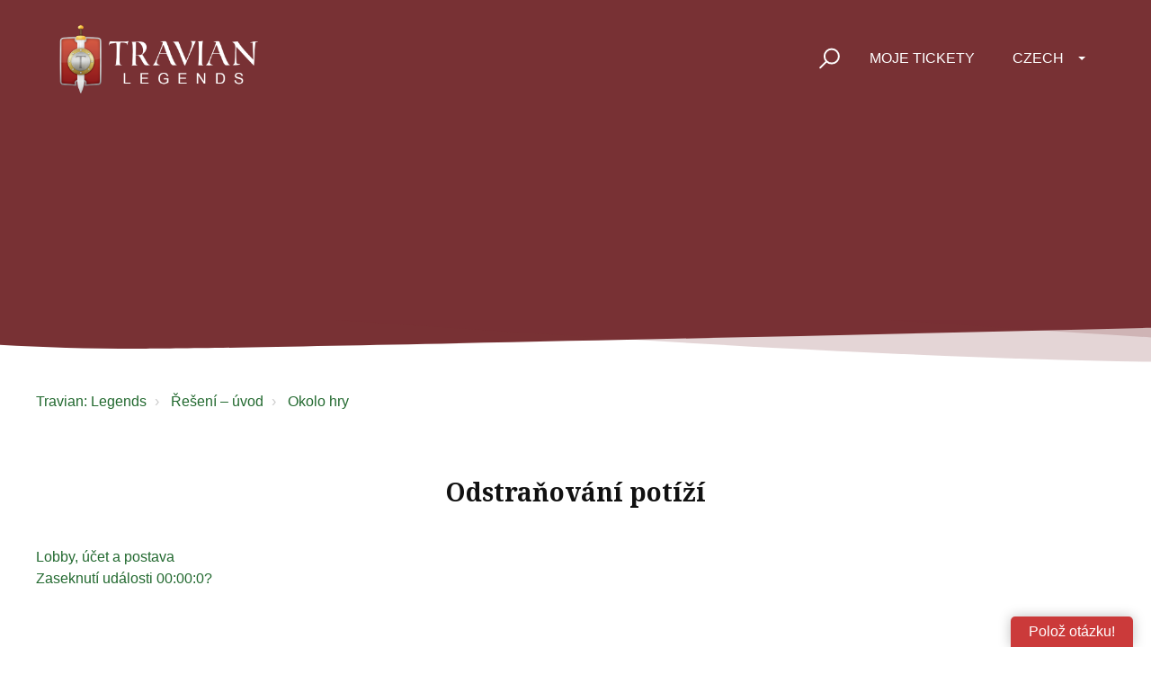

--- FILE ---
content_type: text/html; charset=utf-8
request_url: https://support.travian.com/cs/support/solutions/folders/7000044911
body_size: 10234
content:
<!DOCTYPE html>
       
        <!--[if lt IE 7]><html class="no-js ie6 dew-dsm-theme " lang="cs" dir="ltr" data-date-format="non_us"><![endif]-->       
        <!--[if IE 7]><html class="no-js ie7 dew-dsm-theme " lang="cs" dir="ltr" data-date-format="non_us"><![endif]-->       
        <!--[if IE 8]><html class="no-js ie8 dew-dsm-theme " lang="cs" dir="ltr" data-date-format="non_us"><![endif]-->       
        <!--[if IE 9]><html class="no-js ie9 dew-dsm-theme " lang="cs" dir="ltr" data-date-format="non_us"><![endif]-->       
        <!--[if IE 10]><html class="no-js ie10 dew-dsm-theme " lang="cs" dir="ltr" data-date-format="non_us"><![endif]-->       
        <!--[if (gt IE 10)|!(IE)]><!--><html class="no-js  dew-dsm-theme " lang="cs" dir="ltr" data-date-format="non_us"><!--<![endif]-->
	<head>
		
		<!-- GLEAP AI BOT -->

<script>
!function(Gleap,t,i){if(!(Gleap=window.Gleap=window.Gleap||[]).invoked){for(window.GleapActions=[],Gleap.invoked=!0,Gleap.methods=["identify","setEnvironment","setTicketAttribute","setTags","attachCustomData","setCustomData","removeCustomData","clearCustomData","registerCustomAction","trackEvent","setUseCookies","log","preFillForm","showSurvey","sendSilentCrashReport","startFeedbackFlow","startBot","setAppBuildNumber","setAppVersionCode","setApiUrl","setFrameUrl","isOpened","open","close","on","setLanguage","setOfflineMode","startClassicForm","initialize","disableConsoleLogOverwrite","logEvent","hide","enableShortcuts","showFeedbackButton","destroy","getIdentity","isUserIdentified","clearIdentity","openConversations","openConversation","openHelpCenterCollection","openHelpCenterArticle","openHelpCenter","searchHelpCenter","openNewsArticle","openChecklists","startChecklist","openNews","openFeatureRequests","isLiveMode"],Gleap.f=function(e){return function(){var t=Array.prototype.slice.call(arguments);window.GleapActions.push({e:e,a:t})}},t=0;t<Gleap.methods.length;t++)Gleap[i=Gleap.methods[t]]=Gleap.f(i);Gleap.load=function(){var t=document.getElementsByTagName("head")[0],i=document.createElement("script");i.type="text/javascript",i.async=!0,i.src="https://sdk.gleap.io/latest/index.js",t.appendChild(i)},Gleap.load(),
    Gleap.initialize("clTDrdZj22KUls8AO367tAfHKnRDIqZy")
}}();
</script>


<!-- Script and Css version -->
<script type="text/javascript">
    const VERSION = '1';
</script>

<!-- Title for the page -->
<title> Odstraňování potíží : Travian: Legends </title>

<!-- Meta information -->

      <meta charset="utf-8" />
      <meta http-equiv="X-UA-Compatible" content="IE=edge,chrome=1" />
      <meta name="description" content= "" />
      <meta name="author" content= "" />
       <meta property="og:title" content="Odstraňování potíží" />  <meta property="og:url" content="https://support.travian.com/cs/support/solutions/folders/7000044911" />  <meta property="og:image" content="https://s3.eu-central-1.amazonaws.com/euc-cdn.freshdesk.com/data/helpdesk/attachments/production/7024854952/logo/ZveDuWTaNwaci91twxS5ya6ylXb9qOesog.png?X-Amz-Algorithm=AWS4-HMAC-SHA256&amp;amp;X-Amz-Credential=AKIAS6FNSMY2XLZULJPI%2F20260127%2Feu-central-1%2Fs3%2Faws4_request&amp;amp;X-Amz-Date=20260127T055327Z&amp;amp;X-Amz-Expires=604800&amp;amp;X-Amz-SignedHeaders=host&amp;amp;X-Amz-Signature=44d2e0b5b3b4b40d4b5e254905baca491b903532a86bda0eadb41b0085586308" />  <meta property="og:site_name" content="Travian: Legends" />  <meta property="og:type" content="article" />  <meta name="twitter:title" content="Odstraňování potíží" />  <meta name="twitter:url" content="https://support.travian.com/cs/support/solutions/folders/7000044911" />  <meta name="twitter:image" content="https://s3.eu-central-1.amazonaws.com/euc-cdn.freshdesk.com/data/helpdesk/attachments/production/7024854952/logo/ZveDuWTaNwaci91twxS5ya6ylXb9qOesog.png?X-Amz-Algorithm=AWS4-HMAC-SHA256&amp;amp;X-Amz-Credential=AKIAS6FNSMY2XLZULJPI%2F20260127%2Feu-central-1%2Fs3%2Faws4_request&amp;amp;X-Amz-Date=20260127T055327Z&amp;amp;X-Amz-Expires=604800&amp;amp;X-Amz-SignedHeaders=host&amp;amp;X-Amz-Signature=44d2e0b5b3b4b40d4b5e254905baca491b903532a86bda0eadb41b0085586308" />  <meta name="twitter:card" content="summary" />  <link rel="canonical" href="https://support.travian.com/cs/support/solutions/folders/7000044911" />  <link rel='alternate' hreflang="ar" href="https://support.travian.com/ar/support/solutions/folders/7000044911"/>  <link rel='alternate' hreflang="cs" href="https://support.travian.com/cs/support/solutions/folders/7000044911"/>  <link rel='alternate' hreflang="de" href="https://support.travian.com/de/support/solutions/folders/7000044911"/>  <link rel='alternate' hreflang="en" href="https://support.travian.com/en/support/solutions/folders/7000044911"/>  <link rel='alternate' hreflang="es" href="https://support.travian.com/es/support/solutions/folders/7000044911"/>  <link rel='alternate' hreflang="fr" href="https://support.travian.com/fr/support/solutions/folders/7000044911"/>  <link rel='alternate' hreflang="it" href="https://support.travian.com/it/support/solutions/folders/7000044911"/>  <link rel='alternate' hreflang="pl" href="https://support.travian.com/pl/support/solutions/folders/7000044911"/>  <link rel='alternate' hreflang="pt-PT" href="https://support.travian.com/pt-PT/support/solutions/folders/7000044911"/>  <link rel='alternate' hreflang="ru-RU" href="https://support.travian.com/ru-RU/support/solutions/folders/7000044911"/>  <link rel='alternate' hreflang="tr" href="https://support.travian.com/tr/support/solutions/folders/7000044911"/> 

<!-- Responsive setting -->
<link rel="apple-touch-icon" href="https://s3.eu-central-1.amazonaws.com/euc-cdn.freshdesk.com/data/helpdesk/attachments/production/7024854956/fav_icon/BnUWRi2NOVAzQDW3rLYiEjePT4D9zPHSxg.ico" />
        <link rel="apple-touch-icon" sizes="72x72" href="https://s3.eu-central-1.amazonaws.com/euc-cdn.freshdesk.com/data/helpdesk/attachments/production/7024854956/fav_icon/BnUWRi2NOVAzQDW3rLYiEjePT4D9zPHSxg.ico" />
        <link rel="apple-touch-icon" sizes="114x114" href="https://s3.eu-central-1.amazonaws.com/euc-cdn.freshdesk.com/data/helpdesk/attachments/production/7024854956/fav_icon/BnUWRi2NOVAzQDW3rLYiEjePT4D9zPHSxg.ico" />
        <link rel="apple-touch-icon" sizes="144x144" href="https://s3.eu-central-1.amazonaws.com/euc-cdn.freshdesk.com/data/helpdesk/attachments/production/7024854956/fav_icon/BnUWRi2NOVAzQDW3rLYiEjePT4D9zPHSxg.ico" />
        <meta name="viewport" content="width=device-width, initial-scale=1.0, maximum-scale=5.0, user-scalable=yes" /> 

<meta name="viewport" content="width=device-width, initial-scale=1.0" />
<link rel="preconnect" href="https://fonts.googleapis.com">
<link rel="preconnect" href="https://fonts.gstatic.com" crossorigin>
<link href="https://fonts.googleapis.com/css2?family=Noto+Serif:wght@400;700&display=swap" rel="stylesheet">
<link rel="stylesheet" href="https://use.fontawesome.com/releases/v5.14.0/css/all.css" />
<link rel="stylesheet" href="//cdn.jsdelivr.net/highlight.js/9.10.0/styles/github.min.css" />
<link rel="stylesheet" href="//cdn.jsdelivr.net/jquery.magnific-popup/1.0.0/magnific-popup.css" />



<!-- CMP Integration -->
<script type="text/javascript" data-cmp-ab="1" src="https://cdn.consentmanager.net/delivery/autoblocking/40dcf06677fd.js" data-cmp-host="d.delivery.consentmanager.net" data-cmp-cdn="cdn.consentmanager.net" data-cmp-codesrc="1"></script>
<script data-cmp-ab="1">
    window.cmp_block_ignoredomains = ["eu.fw-cdn.com", "gleap.io", "fw-cdn.com", "freshchat.com", "eu.freshchat.com", "freshdesk.com", "travian.com", "traviangames.com", "jsdelivr.net", "recaptcha.net"];
</script>

<!-- Script and Css version -->
<script>
  const link = document.createElement("link");
  link.rel = "stylesheet";
  link.href = "https://tg-newsbox.traviangames.com/css/freshdesk-portals.css?v=" + VERSION;
  document.head.appendChild(link);
</script>
  
<!-- TG News box -->
<script type="text/javascript">
    const NEWSBOX_URL = 'https://tg-newsbox.traviangames.com';
    const GAME_ID = '09eed1e1-3feb-4cc8-a734-e8c315d311e4';
</script>


		
		<!-- Adding meta tag for CSRF token -->
		<meta name="csrf-param" content="authenticity_token" />
<meta name="csrf-token" content="GEQ+zyn+Q6VlEKJhV27DaffCzVxPvrJiEFKLRr0+8JApOjXl4VO66BPvJIpCKtpm/t3yCI8d+7UZy16vmL9rfQ==" />
		<!-- End meta tag for CSRF token -->
		
		<!-- Fav icon for portal -->
		<link rel='shortcut icon' href='https://s3.eu-central-1.amazonaws.com/euc-cdn.freshdesk.com/data/helpdesk/attachments/production/7024854956/fav_icon/BnUWRi2NOVAzQDW3rLYiEjePT4D9zPHSxg.ico' />

		<!-- Base stylesheet -->
 
		<link rel="stylesheet" media="print" href="https://euc-assets3.freshdesk.com/assets/cdn/portal_print-6e04b27f27ab27faab81f917d275d593fa892ce13150854024baaf983b3f4326.css" />
	  		<link rel="stylesheet" media="screen" href="https://euc-assets3.freshdesk.com/assets/cdn/falcon_portal_utils-57fc5f91db982a7ecd698d80ef41469e73b87782f2d9f218886147ca63c081ab.css" />	

		
		<!-- Theme stylesheet -->

		<link href="/support/theme.css?v=3&amp;d=1768310651" media="screen" rel="stylesheet" type="text/css">

		<!-- Google font url if present -->
		<link href='https://fonts.googleapis.com/css?family=Open+Sans:regular,italic,600,700,700italic' rel='stylesheet' type='text/css' nonce='UddlMw81R6itoYgWFFXNjg=='>

		<!-- Including default portal based script framework at the top -->
		<script src="https://euc-assets6.freshdesk.com/assets/cdn/portal_head_v2-d07ff5985065d4b2f2826fdbbaef7df41eb75e17b915635bf0413a6bc12fd7b7.js"></script>
		<!-- Including syntexhighlighter for portal -->
		<script src="https://euc-assets9.freshdesk.com/assets/cdn/prism-841b9ba9ca7f9e1bc3cdfdd4583524f65913717a3ab77714a45dd2921531a402.js"></script>

		

		<!-- Access portal settings information via javascript -->
		 <script type="text/javascript">     var portal = {"language":"en","name":"Travian: Legends","contact_info":"","current_page_name":"article_list","current_tab":"solutions","vault_service":{"url":"https://vault-service-eu.freshworks.com/data","max_try":2,"product_name":"fd"},"current_account_id":439342,"preferences":{"bg_color":"#ECD6AE","header_color":"#282828","help_center_color":"#ECD6AE","footer_color":"#282828","tab_color":"#282828","tab_hover_color":"#F0A701","btn_background":"#f3f5f7","btn_primary_background":"#F0A701","base_font":"Open Sans","text_color":"#183247","headings_font":"Open Sans","headings_color":"#252525","link_color":"#7D4634","link_color_hover":"#93543F","input_focus_ring_color":"#F0A701","non_responsive":"false"},"image_placeholders":{"spacer":"https://euc-assets6.freshdesk.com/assets/misc/spacer.gif","profile_thumb":"https://euc-assets10.freshdesk.com/assets/misc/profile_blank_thumb-4a7b26415585aebbd79863bd5497100b1ea52bab8df8db7a1aecae4da879fd96.jpg","profile_medium":"https://euc-assets3.freshdesk.com/assets/misc/profile_blank_medium-1dfbfbae68bb67de0258044a99f62e94144f1cc34efeea73e3fb85fe51bc1a2c.jpg"},"falcon_portal_theme":true};     var attachment_size = 20;     var blocked_extensions = "";     var allowed_extensions = "";     var store = { 
        ticket: {},
        portalLaunchParty: {} };    store.portalLaunchParty.ticketFragmentsEnabled = false;    store.pod = "eu-central-1";    store.region = "EU"; </script> 


			
	</head>
	<body>
            	
		
		
		<!-- Notification Messages -->
 <div class="alert alert-with-close notice hide" id="noticeajax"></div> 
<div class="layout layout--anonymous">
  <div class="layout__head">
  	

<header class="topbar bt-container topbar--small" data-topbar>
  <div class="cover">
    <div class="bt-container">
    <div class="bt-container-inner topbar__container-inner">
      <div class="topbar__inner">
        <div class="topbar__col clearfix">
          <div class="logo-wrapper">
            <div class="logo">
              <a href="/cs/support/home">
                <img src="https://deek8ilcp2d17.cloudfront.net/travian/t4_legends_logo_white.png" alt="">
              </a>
            </div>
          </div>
          <button type="button" role="button" aria-label="Toggle Navigation" class="lines-button x" data-toggle-menu> <span class="lines"></span> </button>
        </div>

        <div class="topbar__col topbar__menu">
          <div class="topbar__collapse" data-menu>
            <div class="topbar__controls topbar__controls--anonymous">
              <div class="topbar__search">
                <form class="hc-search-form print--remove" autocomplete="off" action="/cs/support/search/solutions" id="hc-search-form" data-csrf-ignore="true">
	<div class="hc-search-input">
	<label for="support-search-input" class="hide">Zde napište co chcete najít...</label>
		<input placeholder="Zde napište co chcete najít..." type="text"
			name="term" class="special" value=""
            rel="page-search" data-max-matches="10" id="support-search-input">
	</div>
	<div class="hc-search-button">
		<button class="btn btn-primary" aria-label="Hledat" type="submit" autocomplete="off">
			<i class="mobile-icon-search hide-tablet"></i>
			<span class="hide-in-mobile">
				Hledat
			</span>
		</button>
	</div>
</form>
                <button type="button" role="button" class="topbar__btn-search">
                  <svg xmlns="http://www.w3.org/2000/svg" width="23" height="24" viewBox="0 0 23 24">
                    <g fill="none" fill-rule="evenodd" transform="translate(-6 -2)">
                      <circle cx="19.889" cy="11.611" r="8" stroke="#fff" stroke-width="2" transform="rotate(45 19.89 11.61)"/>
                      <path fill="#fff" fill-rule="nonzero" d="M9.34328327,15.6566781 L11.3432833,15.6566781 L11.3432833,25.6606781 C11.3432833,26.2106781 10.8992833,26.6566781 10.3432833,26.6566781 C9.79128327,26.6566781 9.34328327,26.2116781 9.34328327,25.6606781 L9.34328327,15.6566781 Z" transform="rotate(45 10.343 21.157)"/>
                    </g>
                  </svg>
                </button>
              </div>
<!--              <a class="btn btn-topbar" href="/cs/support/tickets/new">
                
                Poslat ticket
                
              </a>-->
              <a class="btn btn-topbar" href="/cs/support/tickets">
                
                Moje tickety
                
              </a>
              <div class="banner-language-selector pull-right" data-tabs="tabs"
                data-toggle='tooltip' data-placement="bottom" title=""><ul class="language-options" role="tablist"><li class="dropdown"><h5 class="dropdown-toggle" data-toggle="dropdown"><span>Czech</span><span class="caret"></span></h5><ul class="dropdown-menu " role="menu" aria-labelledby="dropdownMenu"><li><a class="" tabindex="-1" href="/en/support/solutions/folders/7000044911">English</a></li><li><a class="" tabindex="-1" href="/ar/support/solutions/folders/7000044911">Arabic</a></li><li><a class="active" tabindex="-1" href="/cs/support/solutions/folders/7000044911"><span class='icon-dd-tick-dark'></span>Czech </a></li><li><a class="" tabindex="-1" href="/fr/support/solutions/folders/7000044911">French</a></li><li><a class="" tabindex="-1" href="/de/support/solutions/folders/7000044911">German</a></li><li><a class="" tabindex="-1" href="/it/support/solutions/folders/7000044911">Italian</a></li><li><a class="" tabindex="-1" href="/pl/support/solutions/folders/7000044911">Polish</a></li><li><a class=" unavailable-language" tabindex="-1" href="/pt-BR/support/solutions/folders/7000044911">Portuguese (BR)</a></li><li><a class="" tabindex="-1" href="/pt-PT/support/solutions/folders/7000044911">Portuguese/Portugal</a></li><li><a class="" tabindex="-1" href="/ru-RU/support/solutions/folders/7000044911">Russian</a></li><li><a class="" tabindex="-1" href="/es/support/solutions/folders/7000044911">Spanish</a></li><li><a class="" tabindex="-1" href="/tr/support/solutions/folders/7000044911">Turkish</a></li></ul></li></ul></div> <div class="welcome">Vítejte <b></b> </div>  <b><a href="/cs/support/login"><b>Přihlásit se</b></a></b>
            </div>
          </div>
        </div>
      </div>
    </div>
  </div>
  </div>
  <!-- Newsbox Start-->
  <div id="newsbox" class="newsbox"></div>
  <!-- Newsbox End -->

  <!-- Search and page links for the page -->
  
  
  
</header>


		<div class="waves waves--small " data-wave-small>
		  <svg xmlns="http://www.w3.org/2000/svg" viewBox="0 0 1900 47" xmlns:xlink="http://www.w3.org/1999/xlink">
		    <g fill="none" fill-rule="evenodd">
		      <path fill-rule="nonzero" d="M403.925926,32 C583.088889,32 1900,0 1900,0 L0,0 C0,0 163.540741,32 403.925926,32 Z" transform="translate(-250)" />
		      <path fill-opacity="0.2" fill-rule="nonzero" d="M1342.66667,76 C1552.37037,76 1900,0.2 1900,0.2 L0,0.2 C0,0.2 896.518519,76 1342.66667,76 Z" transform="translate(0 -29)"  />
		      <path fill-opacity="0.2" fill-rule="nonzero" d="M1342.66667,76 C1552.37037,76 1900,0.2 1900,0.2 L0,0.2 C0,0.2 896.518519,76 1342.66667,76 Z" transform="translate(617 -29)"  />
		    </g>
		  </svg>
		</div>

  </div>
  <div class="layout__content">

    
      <div class="bt-container">
        <div class="bt-container-inner">
    
        
    <div class="folder-page">
  <div class="row clearfix">
    <div class="column column--sm-12">
      <ol class="breadcrumbs">
        <li>
          <a href="/cs/support/home">Travian: Legends</a>
        </li>
        <li title="Řešení – úvod">
          <a href="/cs/support/solutions">Řešení – úvod</a>
        </li>
        <li title="Okolo hry">
          <a href="/cs/support/solutions/7000038671">Okolo hry</a>
        </li>
      </ol>
    </div>
  </div>

  <div class="header">
    <h1 class="h2 folder-title">
      Odstraňování potíží
    </h1>

    
  </div>

  
    
      <ul class="articles articles--with-columns">
        
          <li class="articles__item">
            <a class="articles__link" href="/cs/support/solutions/articles/7000087903-lobby-%C3%BA%C4%8Det-a-postava">Lobby, účet a postava</a>
          </li>
        
          <li class="articles__item">
            <a class="articles__link" href="/cs/support/solutions/articles/7000060169-zaseknut%C3%AD-ud%C3%A1losti-00-00-0-">Zaseknutí události 00:00:0?</a>
          </li>
        
      </ul>
      
    
  
</div>
        
    
        </div>
      </div>
    

  </div>
  
  <div class="layout__footer">
		<footer class="footer-container">
  <div class="footer-container__wrapper bt-container">
    <div class="waves waves--footer">
      <svg xmlns="http://www.w3.org/2000/svg" viewBox="0 0 1900 100" width="1900" xmlns:xlink="http://www.w3.org/1999/xlink">
        <g transform="translate(-578)">
          <path class="waves__wave waves__wave-footer-with-opacity" d="M0,74.3635517 C0,74.3635517 149.686491,112.453979 552.5,94.3635517 C955.313509,76.2731247 1085.21689,63.4466345 1336,24.3635517 C1586.78311,-14.7195311 1900,116 1900,116 L1900,684.363552 L0,684.363552 L0,74.3635517 Z" opacity="0.4"/>
          <path class="waves__wave waves__wave-footer-with-opacity" d="M578,21 C578,21 700,-7.5 1130.5,61.7525987 C1561,131.005197 1663.21689,18.4672903 1914,3.21512382 C2164.78311,-12.0370427 2478,51.0201205 2478,51.0201205 L2478,292 L578,292 L578,21 Z" opacity="0.4"/>
          <path class="waves__wave waves__wave--footer-primary" d="M578,81.0871789 C729,43 948.5,20.5 1208.5,38.5 C1468.5,56.5 2141,147 2478,10 C2478,159 2478,645.450731 2478,645.450731 L578,645.450731 C578,645.450731 578,129 578,81.0871789 Z"/>
        </g>
      </svg>
    </div>
        <section class="footer-submit-ticket" data-footer-submit-ticket>
          <h2 class="footer-submit-ticket__title">
            
Nemůžeš najít, co hledáš?

          </h2>
          <h4 class="footer-submit-ticket__subtitle">
            
Pomůžeme ti!

          </h4>
	
			
			
			  <a href="https://support.travian.com/en/support/solutions/articles/7000058497" target="_blank" class="btn btn--default">
            
            Known Bugs & Issues
            
          </a>
          
          <a href="/cs/support/tickets/new" class="btn btn--default">
            
            Poslat ticket
            
          </a>

           </section>    
    <div class="bt-container-inner footer-container__inner">
      <div class="footer-container__col footer-container__col--copyright">
        <a href="https://www.traviangames.com/terms">
          
Všeobecné obchodní podmínky

        </a>
        <a href="https://www.travian.com/imprint">
          
O nás

        </a>
      </div>
      <div class="footer-container__col footer-container__col--social-links">
        <a href="https://www.facebook.com/traviannews/" target="_blank" class="footer-social-link fab fa-facebook-f"></a>
        <a href="https://discord.com/invite/A9xrMpz" target="_blank" class="footer-social-link fab fa-discord"></a>
        <a href="https://www.youtube.com/user/TravianBrowsergame" target="_blank" class="footer-social-link fab fa-youtube"></a>
      </div>
    </div>
  </div>

  <script>
    <!-- Hide "my tickets" link if user is not login -->
    var userLoggedIn = false;
    if(!userLoggedIn) {
      var link = document.getElementById('supportTicketsLink');
      if (link) {
        link.style.display = 'none';
      }
    }
    
    <!-- Remove custom ugly css from languages menu -->
    var elements = document.querySelectorAll('ul li a span');
    [].forEach.call(elements, function(el) {
      el.classList.remove("label");
      el.classList.remove("pull-right");
    }); 
                                                
    // Adjust supported languages
    let supportedLanguages = [
      'en', 'de', 'it', 'fr', 'pt-PT', 'es', 'nl', 'cz', 'sk', 'el', 'tr', 'ru', 'ru-RU', 'id', 'lt', 'ms',
      'pl', 'bs', 'hr', 'sr', 'hu', 'ar', 'sl', 'sr', 'vi', 'cs'
    ];

    let languageElements = document.querySelectorAll('ul.language-options > li > ul > li > a');
    [].forEach.call(languageElements, function (element) {
      let arr = element.getAttribute('href').split('/');
      let languageCode = arr[1];

      if (!supportedLanguages.includes(languageCode)) {
        element.parentElement.remove();
      }
    });

    <!-- Hide sidebar if ticket survey is empty -->
    var survey = document.getElementById('ticket__survey');
    if (survey && survey.textContent.trim() === '') {
      survey.parentElement.remove();
    }

    <!-- Modify bullet colored list for arabic language -->
    var currentLanguageCode = 'cs';
    if (currentLanguageCode === 'ar') {
      jQuery.find('.list-bullet li').each(function (e) {
        e.classList.add("arabic-list-li");
      });
    }
  </script>

</footer>

  </div>
</div>

<script src="//cdn.jsdelivr.net/jquery.magnific-popup/1.0.0/jquery.magnific-popup.min.js"></script>
<script src="//cdn.jsdelivr.net/highlight.js/9.10.0/highlight.min.js"></script>

<script>
	(function($) {
  hljs.initHighlightingOnLoad();

  var BT_SETTINGS = {
    css: {
      activeClass: 'is-active',
      hiddenClass: 'is-hidden',
      visibleClass: 'is-visible'
    }
  };

	  var $topbar = $('[data-topbar]');
	  var $topSearchBar = $('.topbar__search .hc-search-form');
	  var $topSearchBarQuery = $topSearchBar.find('input.special');
	  var $topSearchBarBtn = $('.topbar__btn-search');

	  $topbar.removeClass(BT_SETTINGS.css.hiddenClass);

	  $('[data-toggle-menu]').click(function() {
	    $(this).toggleClass(BT_SETTINGS.css.activeClass);
	    $('[data-menu]').toggle();
	  });

	  $('.image-with-lightbox').magnificPopup({
	    type: 'image',
	    closeOnContentClick: true,
	    closeBtnInside: false,
	    fixedContentPos: true,
	    mainClass: 'mfp-with-zoom', // class to remove default margin from left and right side
	    image: {
	      verticalFit: true
	    },
	    zoom: {
	      enabled: true,
	      duration: 300 // don't foget to change the duration also in CSS
	    }
	  });

	  $('.image-with-video-icon').magnificPopup({
	    disableOn: 700,
	    type: 'iframe',
	    mainClass: 'mfp-fade',
	    removalDelay: 160,
	    preloader: false,
	    fixedContentPos: false
	  });

	  $('.accordion__item-title').on('click', function() {
	    var $title = $(this);
	    $title.toggleClass('accordion__item-title--active');
	    $title
	      .parents('.accordion__item')
	      .find('.accordion__item-content')
	      .slideToggle();
	  });

	  $('.tabs-link').click(function(e) {
	    e.preventDefault();
	    var $link = $(this);
	    var tabIndex = $link.index();
	    var $tab = $link.parents('.tabs').find('.tab').eq(tabIndex);
	    $link
	      .addClass(BT_SETTINGS.css.activeClass)
	      .siblings()
	      .removeClass(BT_SETTINGS.css.activeClass);
	    $tab
	      .removeClass(BT_SETTINGS.css.hiddenClass)
	      .siblings('.tab')
	      .addClass(BT_SETTINGS.css.hiddenClass);
	  });

	  $topSearchBarBtn.click(function() {
	    $(this).addClass(BT_SETTINGS.css.hiddenClass);
	    $topSearchBar.addClass(BT_SETTINGS.css.visibleClass);
	    $topSearchBarQuery.focus();
	  });

	  $(document).mouseup(function(e) {
	    if (!$topSearchBarQuery.is(e.target)) {
	      $topSearchBar.removeClass(BT_SETTINGS.css.visibleClass);
	      $topSearchBarBtn.removeClass(BT_SETTINGS.css.hiddenClass);
	    }
	  });

	  // Fix animated icons
	  $('.fa-spin').empty();

	  $('.topbar__search input.special').attr('placeholder', 'Search');
	})(jQuery);
</script>



			<script src="https://euc-assets7.freshdesk.com/assets/cdn/portal_bottom-0fe88ce7f44d512c644a48fda3390ae66247caeea647e04d017015099f25db87.js"></script>

		<script src="https://euc-assets9.freshdesk.com/assets/cdn/redactor-642f8cbfacb4c2762350a557838bbfaadec878d0d24e9a0d8dfe90b2533f0e5d.js"></script> 
		<script src="https://euc-assets3.freshdesk.com/assets/cdn/lang/cs-7d7acc2f31fecac4019c31f72e36ba3ea04f20c5cf25cc24032e153196d2c3ed.js"></script>
		<!-- for i18n-js translations -->
  		<script src="https://euc-assets2.freshdesk.com/assets/cdn/i18n/portal/cs-c895d1c927b857245ef2dec5f0fb09401b93f5b4de43a50f6dca9996761bbc86.js"></script>
		<!-- Including default portal based script at the bottom -->
		<script nonce="UddlMw81R6itoYgWFFXNjg==">
//<![CDATA[
	
	jQuery(document).ready(function() {
					
		// Setting the locale for moment js
		moment.lang('cs');

		var validation_meassages = {"required":"Toto pole je povinné.","remote":"Prosím, opravte toto pole.","email":"Prosím, zadejte platnou emailovou adresu.","url":"Prosím, zadejte platné URL.","date":"Prosím, zadejte platné datum.","dateISO":"Prosím, zadejte platné datum (ISO).","number":"Prosím, zadejte platné číslo.","digits":"Prosím, zadejte pouze číslice.","creditcard":"Prosím, zadejte platné číslo kreditní karty.","equalTo":"Prosím, zadejte znova stejnou hodnotu.","two_decimal_place_warning":"Value cannot have more than 2 decimal digits","integration_no_match":"žádná odpovídající data...","select_atleast_one":"Vyberte alespoň jednu možnost.","ember_method_name_reserved":"Toto jméno je rezervované a nelze jej použít. Zvolte prosím jiné jméno."}	

		jQuery.extend(jQuery.validator.messages, validation_meassages );


		jQuery(".call_duration").each(function () {
			var format,time;
			if (jQuery(this).data("time") === undefined) { return; }
			if(jQuery(this).hasClass('freshcaller')){ return; }
			time = jQuery(this).data("time");
			if (time>=3600) {
			 format = "hh:mm:ss";
			} else {
				format = "mm:ss";
			}
			jQuery(this).html(time.toTime(format));
		});
	});

	// Shortcuts variables
	var Shortcuts = {"global":{"help":"?","save":"mod+return","cancel":"esc","search":"/","status_dialog":"mod+alt+return","save_cuctomization":"mod+shift+s"},"app_nav":{"dashboard":"g d","tickets":"g t","social":"g e","solutions":"g s","forums":"g f","customers":"g c","reports":"g r","admin":"g a","ticket_new":"g n","compose_email":"g m"},"pagination":{"previous":"alt+left","next":"alt+right","alt_previous":"j","alt_next":"k"},"ticket_list":{"ticket_show":"return","select":"x","select_all":"shift+x","search_view":"v","show_description":"space","unwatch":"w","delete":"#","pickup":"@","spam":"!","close":"~","silent_close":"alt+shift+`","undo":"z","reply":"r","forward":"f","add_note":"n","scenario":"s"},"ticket_detail":{"toggle_watcher":"w","reply":"r","forward":"f","add_note":"n","close":"~","silent_close":"alt+shift+`","add_time":"m","spam":"!","delete":"#","show_activities_toggle":"}","properties":"p","expand":"]","undo":"z","select_watcher":"shift+w","go_to_next":["j","down"],"go_to_previous":["k","up"],"scenario":"s","pickup":"@","collaboration":"d"},"social_stream":{"search":"s","go_to_next":["j","down"],"go_to_previous":["k","up"],"open_stream":["space","return"],"close":"esc","reply":"r","retweet":"shift+r"},"portal_customizations":{"preview":"mod+shift+p"},"discussions":{"toggle_following":"w","add_follower":"shift+w","reply_topic":"r"}};
	
	// Date formats
	var DATE_FORMATS = {"non_us":{"moment_date_with_week":"ddd, D MMM, YYYY","datepicker":"d M, yy","datepicker_escaped":"d M yy","datepicker_full_date":"D, d M, yy","mediumDate":"d MMM, yyyy"},"us":{"moment_date_with_week":"ddd, MMM D, YYYY","datepicker":"M d, yy","datepicker_escaped":"M d yy","datepicker_full_date":"D, M d, yy","mediumDate":"MMM d, yyyy"}};

	var lang = { 
		loadingText: "Čekejte, prosím...",
		viewAllTickets: "View all tickets"
	};


//]]>
</script> 

		

		
		<script type="text/javascript">
     		I18n.defaultLocale = "en";
     		I18n.locale = "cs";
		</script>
			
    	


		<!-- Include dynamic input field script for signup and profile pages (Mint theme) -->

	</body>
</html>


--- FILE ---
content_type: application/javascript
request_url: https://sdk.gleap.io/latest/index.js
body_size: 153497
content:
(()=>{var e={d:(t,n)=>{for(var o in n)e.o(n,o)&&!e.o(t,o)&&Object.defineProperty(t,o,{enumerable:!0,get:n[o]})},o:(e,t)=>Object.prototype.hasOwnProperty.call(e,t)},t={};(()=>{"use strict";function n(e){return n="function"==typeof Symbol&&"symbol"==typeof Symbol.iterator?function(e){return typeof e}:function(e){return e&&"function"==typeof Symbol&&e.constructor===Symbol&&e!==Symbol.prototype?"symbol":typeof e},n(e)}function o(e,t){for(var n=0;n<t.length;n++){var o=t[n];o.enumerable=o.enumerable||!1,o.configurable=!0,"value"in o&&(o.writable=!0),Object.defineProperty(e,i(o.key),o)}}function r(e,t,n){return(t=i(t))in e?Object.defineProperty(e,t,{value:n,enumerable:!0,configurable:!0,writable:!0}):e[t]=n,e}function i(e){var t=function(e,t){if("object"!=n(e)||!e)return e;var o=e[Symbol.toPrimitive];if(void 0!==o){var r=o.call(e,t||"default");if("object"!=n(r))return r;throw new TypeError("@@toPrimitive must return a primitive value.")}return("string"===t?String:Number)(e)}(e,"string");return"symbol"==n(t)?t:String(t)}e.d(t,{default:()=>$g});var a=function(){function e(){!function(e,t){if(!(e instanceof t))throw new TypeError("Cannot call a class as a function")}(this,e),r(this,"feedbackButton",null),r(this,"injectedFeedbackButton",!1),r(this,"buttonHidden",null),r(this,"lastButtonIcon",null),r(this,"showingRedDot",!1)}var t,n,i;return t=e,i=[{key:"getInstance",value:function(){return this.instance||(this.instance=new e),this.instance}}],(n=[{key:"destroy",value:function(){this.feedbackButton&&(this.feedbackButton.remove(),this.feedbackButton=null),this.buttonHidden=null,this.lastButtonIcon=null,this.injectedFeedbackButton=!1,this.instance=null}},{key:"toggleFeedbackButton",value:function(t){this.buttonHidden=!t,e.getInstance().updateFeedbackButtonState(),Bh.getInstance().updateContainerStyle()}},{key:"updateRedDot",value:function(e){var t=Qt.getInstance();if(this.feedbackButton&&!this.buttonHidden&&!t.isOpened()){var n="bb-feedback-button--red-dot",o=this.feedbackButton.querySelector(".".concat(n));if(e){if(!o){var r=document.createElement("div");r.className=n,this.feedbackButton.appendChild(r)}}else o&&o.remove()}}},{key:"feedbackButtonPressed",value:function(){var e=Qt.getInstance();e.isOpened()?(e.hideWidget(),this.updateRedDot(this.showingRedDot)):(e.setAppMode("widget"),e.showWidget(),this.updateRedDot(!1))}},{key:"injectFeedbackButton",value:function(){var e=this;if(!this.injectedFeedbackButton){this.injectedFeedbackButton=!0;var t=document.createElement("div");t.addEventListener("click",(function(){e.feedbackButtonPressed()})),document.body.appendChild(t),this.feedbackButton=t,this.updateFeedbackButtonState()}}},{key:"updateNotificationBadge",value:function(e){var t=document.querySelector(".bb-notification-bubble");if(t){var n="bb-notification-bubble--hidden";e>0&&!Qt.getInstance().isOpened()?(t.classList.remove(n),t.innerText=e):t.classList.add(n)}}},{key:"refresh",value:function(){document.querySelector(".bb-feedback-button")?(this.updateFeedbackButtonText(),this.updateFeedbackButtonState()):(this.injectedFeedbackButton=!1,this.feedbackButton=null,this.buttonHidden=null,this.lastButtonIcon=null,this.injectFeedbackButton())}},{key:"updateFeedbackButtonText",value:function(){var t=ht.getInstance().getFlowConfig();if(t.feedbackButtonPosition===e.FEEDBACK_BUTTON_CLASSIC||t.feedbackButtonPosition===e.FEEDBACK_BUTTON_CLASSIC_BOTTOM||t.feedbackButtonPosition===e.FEEDBACK_BUTTON_CLASSIC_LEFT){var n=document.querySelector(".bb-feedback-button-classic");n&&(n.innerText=t.widgetButtonText)}}},{key:"updateFeedbackButtonState",value:function(){if(qh.getInstance().updateUIVisibility(),null!==this.feedbackButton){var t=ht.getInstance().getFlowConfig(),n="";n=t.buttonLogo?'<img class="bb-logo-logo" src="'.concat(t.buttonLogo,'" alt="Feedback Button" />'):p("button","#fff"),this.feedbackButton.className="bb-feedback-button gleap-font gl-block",this.feedbackButton.setAttribute("dir",Sh.getInstance().isRTLLayout?"rtl":"ltr"),t.feedbackButtonPosition===e.FEEDBACK_BUTTON_CLASSIC||t.feedbackButtonPosition===e.FEEDBACK_BUTTON_CLASSIC_BOTTOM||t.feedbackButtonPosition===e.FEEDBACK_BUTTON_CLASSIC_LEFT?(this.feedbackButton.classList.add("bb-feedback-button--classic-button-style"),this.feedbackButton.innerHTML='<div class="bb-feedback-button-classic '.concat(t.feedbackButtonPosition===e.FEEDBACK_BUTTON_CLASSIC_LEFT?"bb-feedback-button-classic--left":"").concat(t.feedbackButtonPosition===e.FEEDBACK_BUTTON_CLASSIC_BOTTOM?"bb-feedback-button-classic--bottom":"",'">').concat(t.widgetButtonText,"</div>")):n!==this.lastButtonIcon&&(this.feedbackButton.innerHTML='<div class="bb-feedback-button-icon">'.concat(n).concat(p("arrowdown","#fff"),'</div><div class="bb-notification-bubble bb-notification-bubble--hidden"></div>')),this.lastButtonIcon=n;var o=!1;null===e.getInstance().buttonHidden?t.feedbackButtonPosition===e.FEEDBACK_BUTTON_NONE&&(o=!0):e.getInstance().buttonHidden&&(o=!0),o&&this.feedbackButton.classList.add("bb-feedback-button--disabled"),t.feedbackButtonPosition===e.FEEDBACK_BUTTON_BOTTOM_LEFT&&this.feedbackButton.classList.add("bb-feedback-button--bottomleft"),Qt.getInstance().isOpened()&&this.feedbackButton.classList.add("bb-feedback-button--open");var r=Qt.getInstance().appMode;"survey"!==r&&"survey_full"!==r&&"survey_web"!==r||this.feedbackButton.classList.add("bb-feedback-button--survey"),!0!==t.hideForGuests||nt.getInstance().isUser()||this.feedbackButton.classList.add("bb-feedback-button--hidden")}}}])&&o(t.prototype,n),i&&o(t,i),Object.defineProperty(t,"prototype",{writable:!1}),e}();function l(e,t){return function(e){if(Array.isArray(e))return e}(e)||function(e,t){var n=null==e?null:"undefined"!=typeof Symbol&&e[Symbol.iterator]||e["@@iterator"];if(null!=n){var o,r,i,a,s=[],l=!0,c=!1;try{if(i=(n=n.call(e)).next,0===t){if(Object(n)!==n)return;l=!1}else for(;!(l=(o=i.call(n)).done)&&(s.push(o.value),s.length!==t);l=!0);}catch(e){c=!0,r=e}finally{try{if(!l&&null!=n.return&&(a=n.return(),Object(a)!==a))return}finally{if(c)throw r}}return s}}(e,t)||function(e,t){if(!e)return;if("string"==typeof e)return c(e,t);var n=Object.prototype.toString.call(e).slice(8,-1);"Object"===n&&e.constructor&&(n=e.constructor.name);if("Map"===n||"Set"===n)return Array.from(e);if("Arguments"===n||/^(?:Ui|I)nt(?:8|16|32)(?:Clamped)?Array$/.test(n))return c(e,t)}(e,t)||function(){throw new TypeError("Invalid attempt to destructure non-iterable instance.\nIn order to be iterable, non-array objects must have a [Symbol.iterator]() method.")}()}function c(e,t){(null==t||t>e.length)&&(t=e.length);for(var n=0,o=new Array(t);n<t;n++)o[n]=e[n];return o}r(a,"FEEDBACK_BUTTON_BOTTOM_RIGHT","BOTTOM_RIGHT"),r(a,"FEEDBACK_BUTTON_BOTTOM_LEFT","BOTTOM_LEFT"),r(a,"FEEDBACK_BUTTON_CLASSIC","BUTTON_CLASSIC"),r(a,"FEEDBACK_BUTTON_CLASSIC_LEFT","BUTTON_CLASSIC_LEFT"),r(a,"FEEDBACK_BUTTON_CLASSIC_BOTTOM","BUTTON_CLASSIC_BOTTOM"),r(a,"FEEDBACK_BUTTON_NONE","BUTTON_NONE"),r(a,"instance",void 0);var u=function(e,t){3===(e=e.replace(/^#/,"")).length&&(e=e[0]+e[0]+e[1]+e[1]+e[2]+e[2]);var n=l(e.match(/.{2}/g),3),o=n[0],r=n[1],i=n[2],a=[parseInt(o,16)+t,parseInt(r,16)+t,parseInt(i,16)+t];o=a[0],r=a[1],i=a[2],o=Math.max(Math.min(255,o),0).toString(16),r=Math.max(Math.min(255,r),0).toString(16),i=Math.max(Math.min(255,i),0).toString(16);var s=(o.length<2?"0":"")+o,c=(r.length<2?"0":"")+r,u=(i.length<2?"0":"")+i;return"#".concat(s).concat(c).concat(u)},d=function(e){return(299*parseInt(e.substr(1,2),16)+587*parseInt(e.substr(3,2),16)+114*parseInt(e.substr(5,2),16))/1e3>=160?"#000000":"#ffffff"},p=function(e,t){return"button"===e?'<svg class="bb-logo-logo bb-logo-logo--default" width="145" height="144" viewBox="0 0 145 144" fill="none" xmlns="http://www.w3.org/2000/svg">\n    <path fill-rule="evenodd" clip-rule="evenodd" d="M38.9534 15H105.047C113.857 15 121 22.1426 121 30.9534L121 89.5238L121 96.015L121 125.541C121 128.759 117.393 130.66 114.739 128.84L90.1188 111.968H38.9534C30.1426 111.968 23 104.826 23 96.015V30.9534C23 22.1426 30.1426 15 38.9534 15Z" fill="white"/>\n    </svg>':"drag"===e?'<svg xmlns="http://www.w3.org/2000/svg" viewBox="0 0 256 512">\x3c!--!Font Awesome Pro 6.7.2 by @fontawesome - https://fontawesome.com License - https://fontawesome.com/license (Commercial License) Copyright 2025 Fonticons, Inc.--\x3e<path d="M64 128a32 32 0 1 0 0-64 32 32 0 1 0 0 64zm0 160a32 32 0 1 0 0-64 32 32 0 1 0 0 64zM96 416a32 32 0 1 0 -64 0 32 32 0 1 0 64 0zm96-288a32 32 0 1 0 0-64 32 32 0 1 0 0 64zm32 128a32 32 0 1 0 -64 0 32 32 0 1 0 64 0zM192 448a32 32 0 1 0 0-64 32 32 0 1 0 0 64z"/></svg>':"unmute"===e?'<svg id="tooltip-svg-unmute" xmlns="http://www.w3.org/2000/svg" viewBox="0 0 640 512"><path id="tooltip-svg-unmute-path" d="M38.8 5.1C28.4-3.1 13.3-1.2 5.1 9.2S-1.2 34.7 9.2 42.9l592 464c10.4 8.2 25.5 6.3 33.7-4.1s6.3-25.5-4.1-33.7L525.1 386.2C556.7 352 576 306.3 576 256c0-60.1-27.7-113.8-70.9-149c-10.3-8.4-25.4-6.8-33.8 3.5s-6.8 25.4 3.5 33.8C507.3 170.7 528 210.9 528 256c0 39.1-15.6 74.5-40.9 100.5L449 326.6c19-17.5 31-42.7 31-70.6c0-30.1-13.9-56.9-35.4-74.5c-10.3-8.4-25.4-6.8-33.8 3.5s-6.8 25.4 3.5 33.8C425.1 227.6 432 241 432 256s-6.9 28.4-17.7 37.3c-1.3 1-2.4 2.2-3.4 3.4L352 250.6V64c0-12.6-7.4-24-18.9-29.2s-25-3.1-34.4 5.3L197.8 129.8 38.8 5.1zM352 373.3L82.9 161.3C53.8 167.4 32 193.1 32 224v64c0 35.3 28.7 64 64 64h67.8L298.7 471.9c9.4 8.4 22.9 10.4 34.4 5.3S352 460.6 352 448V373.3z"/></svg>':"mute"===e?'<svg id="tooltip-svg-mute" xmlns="http://www.w3.org/2000/svg" viewBox="0 0 640 512"><path id="tooltip-svg-mute-path" d="M533.6 32.5C598.5 85.3 640 165.8 640 256s-41.5 170.8-106.4 223.5c-10.3 8.4-25.4 6.8-33.8-3.5s-6.8-25.4 3.5-33.8C557.5 398.2 592 331.2 592 256s-34.5-142.2-88.7-186.3c-10.3-8.4-11.8-23.5-3.5-33.8s23.5-11.8 33.8-3.5zM473.1 107c43.2 35.2 70.9 88.9 70.9 149s-27.7 113.8-70.9 149c-10.3 8.4-25.4 6.8-33.8-3.5s-6.8-25.4 3.5-33.8C475.3 341.3 496 301.1 496 256s-20.7-85.3-53.2-111.8c-10.3-8.4-11.8-23.5-3.5-33.8s23.5-11.8 33.8-3.5zm-60.5 74.5C434.1 199.1 448 225.9 448 256s-13.9 56.9-35.4 74.5c-10.3 8.4-25.4 6.8-33.8-3.5s-6.8-25.4 3.5-33.8C393.1 284.4 400 271 400 256s-6.9-28.4-17.7-37.3c-10.3-8.4-11.8-23.5-3.5-33.8s23.5-11.8 33.8-3.5zM301.1 34.8C312.6 40 320 51.4 320 64V448c0 12.6-7.4 24-18.9 29.2s-25 3.1-34.4-5.3L131.8 352H64c-35.3 0-64-28.7-64-64V224c0-35.3 28.7-64 64-64h67.8L266.7 40.1c9.4-8.4 22.9-10.4 34.4-5.3z"/></svg>':"replay"===e?'<svg id="tooltip-svg-replay" width="512" height="512" viewBox="0 0 512 512" fill="none" xmlns="http://www.w3.org/2000/svg">\n    <path id="tooltip-svg-replay-path" d="M48.5 224H40C26.7 224 16 213.3 16 200V72C16 62.3 21.8 53.5 30.8 49.8C39.8 46.1 50.1 48.1 57 55L98.6 96.6C186.2 10.1 327.3 10.4 414.4 97.6C501.9 185.1 501.9 326.9 414.4 414.4C326.9 501.9 185.1 501.9 97.6 414.4C85.1 401.9 85.1 381.6 97.6 369.1C110.1 356.6 130.4 356.6 142.9 369.1C205.4 431.6 306.7 431.6 369.2 369.1C431.7 306.6 431.7 205.3 369.2 142.8C307 80.6 206.5 80.3 143.9 141.8L185 183C191.9 189.9 193.9 200.2 190.2 209.2C186.5 218.2 177.7 224 168 224H48.5Z" />\n    </svg>':"dismiss"===e?'<svg xmlns="http://www.w3.org/2000/svg" viewBox="0 0 320 512"><path d="M294.6 166.6L317.3 144 272 98.7l-22.6 22.6L160 210.7 70.6 121.4 48 98.7 2.7 144l22.6 22.6L114.7 256 25.4 345.4 2.7 368 48 413.3l22.6-22.6L160 301.3l89.4 89.4L272 413.3 317.3 368l-22.6-22.6L205.3 256l89.4-89.4z"/></svg>':"blur"===e?'<svg width="1200pt" height="1200pt" version="1.1" viewBox="0 0 1200 1200" xmlns="http://www.w3.org/2000/svg">\n <path class="bb-svg-path" d="m602.25 1200c238.2 0 435.95-193.26 435.95-435.95 0-269.66-220.23-615.73-435.95-764.05-220.23 161.8-440.45 485.39-440.45 764.05 0 242.7 197.75 435.95 440.45 435.95zm-260.68-382.02c0 112.36 89.887 206.74 206.74 206.74v62.922c-148.32 0-274.16-121.35-274.16-269.66z" fill="#333"/>\n</svg>':"pen"===e?'<svg width="1072px" height="1034px" viewBox="0 0 1072 1034" version="1.1" xmlns="http://www.w3.org/2000/svg" xmlns:xlink="http://www.w3.org/1999/xlink">\n    <g stroke="none" stroke-width="1" fill="none" fill-rule="evenodd">\n        <g transform="translate(-907.000000, -217.000000)" fill-rule="nonzero">\n            <g transform="translate(907.268457, 217.009827)">\n                <g transform="translate(132.335119, 0.000000)" fill="#000" class="bb-svg-path">\n                    <path d="M20.3764235,730.530173 L10.1884235,720.342173 C-0.791576454,709.362173 -3.16357645,692.432173 4.37592355,678.858173 L83.1809235,537.018173 C71.7589235,502.979173 82.3098335,463.998173 112.254924,440.706173 L655.334924,18.3161733 C689.951924,-8.6058267 739.197924,-5.5388267 770.214924,25.4684733 L913.774924,169.028473 C944.782924,200.040473 947.848924,249.286473 920.927224,283.908473 L498.537224,826.988473 C496.322424,829.836173 493.935624,832.543173 491.384924,835.090073 C467.271924,859.207073 432.513924,866.195073 402.232924,856.063073 L260.382924,934.868073 C246.804924,942.407173 229.874924,940.036073 218.894924,929.055573 L208.706924,918.867573 L20.3764235,730.530173 Z M866.006424,241.190173 C871.393124,234.264373 870.779824,224.417173 864.576724,218.213173 L721.016724,74.6531733 C714.813624,68.4500733 704.965724,67.8367733 698.043724,73.2234733 L154.963724,495.613473 C147.381724,501.507973 146.018424,512.433473 151.912924,520.015473 C152.358234,520.585783 152.834804,521.128773 153.346524,521.636573 L417.586524,785.886573 C424.379524,792.675673 435.391524,792.675673 442.180524,785.886573 C442.692244,785.374853 443.168804,784.831873 443.610224,784.265473 L866.006424,241.190173 Z M342.796424,809.480173 L129.746424,596.430173 L77.9264235,689.707173 L249.516424,861.297173 L342.796424,809.480173 Z"></path>\n                </g>\n                <g transform="translate(-0.000000, 755.530173)" fill="#EB144C">\n                    <path d="M124.711543,0 L313.042043,188.3374 L233.288043,268.0914 C222.003043,279.3764 204.483043,281.5324 190.800043,273.3219 L16.8900429,168.9719 C-2.51595711,157.3309 -5.80895711,130.5499 10.1908429,114.5499 L124.711543,0 Z" class="bb-pen-tip"></path>\n                </g>\n            </g>\n        </g>\n    </g>\n</svg>':"rect"===e?'<svg width="339px" height="241px" viewBox="0 0 339 241" version="1.1" xmlns="http://www.w3.org/2000/svg" xmlns:xlink="http://www.w3.org/1999/xlink">\n    <g stroke="none" stroke-width="1" fill="none" fill-rule="evenodd">\n        <g transform="translate(-0.000865, 0.000000)" fill-rule="nonzero">\n            <g transform="translate(0.000865, 0.000000)" fill="#000000" class="bb-svg-path">\n                <path d="M339,0 L339,241 L0,241 L0,0 L339,0 Z M312.826351,26.168387 L26.1855674,26.168387 L26.1855674,214.41156 L312.826351,214.41156 L312.826351,26.168387 Z"></path>\n            </g>\n            <g transform="translate(0.000000, 83.206095)" fill="#EB144C" class="bb-pen-tip">\n                <path d="M0,0 L26.186,26.186 L26.1864325,131.205465 L131.204,131.205 L157.792,157.793 L0.000865118243,157.793905 L0,0 Z"></path>\n            </g>\n        </g>\n    </g>\n</svg>':"pointer"===e?'<svg width="1200pt" height="1200pt" version="1.1" viewBox="0 0 1200 1200" xmlns="http://www.w3.org/2000/svg">\n    <path d="m1050.7 508.95-225.94 157.5 160.31 160.31c4.4531 4.4531 6.9141 10.43 6.9141 16.758s-2.4609 12.305-6.9141 16.758l-126.09 126.09c-4.4531 4.4531-10.43 6.9141-16.758 6.9141-6.3281 0-12.188-2.4609-16.758-6.9141l-160.2-160.43-157.62 225.94c-3.3984 4.9219-9.0234 7.8516-14.883 7.8516-0.70313 0-1.5234 0-2.2266-0.11719-6.7969-0.82031-12.422-5.2734-14.766-11.719l-333.16-880.55c-2.5781-6.6797-0.9375-14.297 4.2188-19.336 5.0391-5.0391 12.656-6.6797 19.336-4.2188l880.66 333.05c6.3281 2.3438 10.781 8.0859 11.602 14.766 0.82031 6.7969-2.1094 13.359-7.7344 17.344z" fill="#333"/>\n   </svg>':"clip"===e?'<svg width="600px" height="1126px" viewBox="0 0 600 1126" version="1.1" xmlns="http://www.w3.org/2000/svg" xmlns:xlink="http://www.w3.org/1999/xlink">\n    <g stroke="none" stroke-width="1" fill="none" fill-rule="evenodd">\n        <g transform="translate(-0.002000, 0.501000)" fill="#333333" fill-rule="nonzero">\n            <path d="M225.002,1124.999 C165.33,1124.999 108.102,1101.292 65.902,1059.097 C23.707,1016.902 5.68434189e-14,959.671 5.68434189e-14,899.997 L5.68434189e-14,299.997 C5.68434189e-14,220.431 31.605,144.127 87.867,87.867 C144.129,31.605 220.437,-4.26325641e-14 299.997,-4.26325641e-14 C379.557,-4.26325641e-14 455.867,31.605 512.127,87.867 C568.389,144.129 599.994,220.437 599.994,299.997 L599.994,1012.497 C599.994,1025.895 592.8456,1038.274 581.244,1044.974 C569.642,1051.6732 555.346,1051.6732 543.744,1044.974 C532.142,1038.2748 524.994,1025.896 524.994,1012.497 L524.994,299.997 C524.994,240.325 501.287,183.097 459.092,140.897 C416.897,98.702 359.666,74.995 299.992,74.995 C240.318,74.995 183.092,98.702 140.892,140.897 C98.697,183.092 74.99,240.323 74.99,299.997 L74.99,899.997 C74.99,953.587 103.58,1003.107 149.99,1029.897 C196.4,1056.694 253.58,1056.694 299.99,1029.897 C346.4,1003.104 374.99,953.585 374.99,899.997 L374.99,337.497 C374.99,310.704 360.697,285.942 337.49,272.544 C314.283,259.149 285.697,259.149 262.49,272.544 C239.283,285.942 224.99,310.704 224.99,337.497 L224.99,824.997 C224.99,838.395 217.8416,850.774 206.24,857.474 C194.638,864.1732 180.342,864.1732 168.74,857.474 C157.138,850.7748 149.99,838.396 149.99,824.997 L149.99,337.497 C149.99,283.907 178.58,234.387 224.99,207.597 C271.4,180.8 328.58,180.8 374.99,207.597 C421.4,234.39 449.99,283.909 449.99,337.497 L449.99,899.997 C449.99,959.669 426.283,1016.897 384.088,1059.097 C341.893,1101.292 284.662,1124.999 224.988,1124.999 L225.002,1124.999 Z" id="Path"></path>\n        </g>\n    </g>\n</svg>':"mic"===e?'<svg\n    width="1200pt"\n    height="1200pt"\n    version="1.1"\n    viewBox="0 0 1200 1200"\n    xmlns="http://www.w3.org/2000/svg"\n  >\n    <g class="bb-svg-path">\n      <path\n        d="m600 862.5c144.75 0 262.5-117.75 262.5-262.5v-300c0-144.75-117.75-262.5-262.5-262.5s-262.5 117.75-262.5 262.5v300c0 144.75 117.75 262.5 262.5 262.5z"\n      />\n      <path\n        d="m1012.5 600c0-20.707-16.793-37.5-37.5-37.5s-37.5 16.793-37.5 37.5c0 186.11-151.41 337.5-337.5 337.5s-337.5-151.39-337.5-337.5c0-20.707-16.793-37.5-37.5-37.5s-37.5 16.793-37.5 37.5c0 214.8 165.08 391.57 375 410.6v114.4c0 20.727 16.793 37.5 37.5 37.5s37.5-16.773 37.5-37.5v-114.4c209.92-19.031 375-195.8 375-410.6z"\n      />\n    </g>\n  </svg>':"camera"===e?'<svg width="1155px" height="1004px" viewBox="0 0 1155 1004" version="1.1" xmlns="http://www.w3.org/2000/svg" xmlns:xlink="http://www.w3.org/1999/xlink">\n    <g stroke="none" stroke-width="1" fill="none" fill-rule="evenodd">\n        <g fill="#333333" fill-rule="nonzero">\n            <g transform="translate(128.324095, 0.000000)">\n                <path d="M42.7803063,0.00413459787 C31.4357421,0.00413459787 20.5549853,4.41399115 12.5336107,12.2572687 C4.51223664,20.1005462 0.00420584816,30.741831 0.00420584816,41.8370305 L0.00420584816,251.00151 C-0.156199045,262.200455 4.27736739,272.989996 12.315738,280.963903 C20.3585574,288.938257 31.3288589,293.431222 42.7803063,293.431222 C54.2317532,293.431222 65.2018267,288.938592 73.2448746,280.963903 C81.2832452,272.989549 85.7172445,262.200455 85.5564062,251.00151 L85.5564062,83.6699265 L256.660808,83.6699265 C268.112255,83.8267939 279.145066,79.4909873 287.298762,71.6298611 C295.452913,63.7643845 300.04718,53.0359758 300.04718,41.8370305 C300.04718,30.6380854 295.453255,19.9098998 287.298762,12.0441998 C279.144611,4.18307356 268.112255,-0.153157091 256.660808,0.00413459787 L42.7803063,0.00413459787 Z"></path>\n                <path d="M983.227131,710.59444 C971.895913,710.764382 961.099907,715.326799 953.20401,723.279287 C945.312674,731.227538 940.964345,741.91668 941.119476,752.99849 L941.119476,920.330075 L770.015075,920.330075 C758.563631,920.173205 747.530815,924.509015 739.377123,932.370139 C731.222968,940.235615 726.628705,950.964028 726.628705,962.16297 C726.628705,973.361918 731.222627,984.090105 739.377123,991.955802 C747.531272,999.816926 758.563631,1004.15316 770.015075,1003.99587 L983.895579,1003.99587 C995.24014,1003.99587 1006.1209,999.586011 1014.14227,991.742733 C1022.16365,983.899455 1026.67168,973.258169 1026.67168,962.16297 L1026.67168,752.99849 C1026.83208,741.690223 1022.30053,730.801401 1014.11489,722.812989 C1005.93394,714.825472 994.790363,710.415949 983.227131,710.59444 L983.227131,710.59444 Z"></path>\n                <path d="M983.227131,375.93127 C971.895913,376.101212 961.099907,380.66363 953.20401,388.61612 C945.312674,396.56437 940.964345,407.253512 941.119476,418.335325 L941.119476,585.66691 C940.959072,596.865853 945.39264,607.655394 953.431008,615.629303 C961.47383,623.603658 972.444131,628.096618 983.895579,628.096618 C995.347023,628.096618 1006.3171,623.603989 1014.36015,615.629303 C1022.39852,607.654947 1026.83251,596.865853 1026.67168,585.66691 L1026.67168,418.335325 C1026.83208,407.027056 1022.30053,396.138232 1014.11489,388.149822 C1005.93394,380.162305 994.790363,375.752783 983.227131,375.93127 L983.227131,375.93127 Z"></path>\n                <path d="M769.974012,0.00413459787 C758.522563,-0.152733184 747.489752,4.18307356 739.336055,12.0441998 C731.181906,19.9096767 726.587637,30.6380854 726.587637,41.8370305 C726.587637,53.0359758 731.181564,63.7641611 739.336055,71.6298611 C747.490209,79.4909873 758.522563,83.8272181 769.974012,83.6699265 L941.078414,83.6699265 L941.078414,251.00151 C940.918009,262.200455 945.351572,272.989996 953.389945,280.963903 C961.432763,288.938257 972.403063,293.431222 983.854512,293.431222 C995.30596,293.431222 1006.27603,288.938592 1014.31908,280.963903 C1022.35745,272.989549 1026.79145,262.200455 1026.63061,251.00151 L1026.63061,41.8370305 C1026.63061,30.7426118 1022.12133,20.1017733 1014.10121,12.2572687 C1006.08109,4.41276405 995.199876,0.00413459787 983.854512,0.00413459787 L769.974012,0.00413459787 Z"></path>\n                <path d="M427.765208,0.00413459787 C416.31376,-0.152733184 405.280949,4.18307356 397.127256,12.0441998 C388.973102,19.9096767 384.378838,30.6380854 384.378838,41.8370305 C384.378838,53.0359758 388.972761,63.7641611 397.127256,71.6298611 C405.281406,79.4909873 416.31376,83.8272181 427.765208,83.6699265 L598.86961,83.6699265 C610.321058,83.8267939 621.35387,79.4909873 629.507562,71.6298611 C637.661716,63.7643845 642.255985,53.0359758 642.255985,41.8370305 C642.255985,30.6380854 637.662058,19.9098998 629.507562,12.0441998 C621.353413,4.18307356 610.321058,-0.153157091 598.86961,0.00413459787 L427.765208,0.00413459787 Z"></path>\n            </g>\n            <g transform="translate(0.000000, 427.000000)">\n                <path d="M768.516184,22.1826583 C752.659627,13.73125 732.573775,13.73125 717.773442,24.29375 L562.379192,124.6375 L562.379192,31.6875 C562.379192,13.7330104 548.635081,0 530.666079,0 L31.7131123,0 C13.7441105,0 0,13.7330104 0,31.6875 L0,475.3125 C0,493.26699 13.7441105,507 31.7131123,507 L530.666079,507 C548.635081,507 562.379192,493.26699 562.379192,475.3125 L562.379192,382.3625 L717.773442,482.70625 C726.231681,487.9875 735.742444,491.157658 745.257258,491.157658 C753.715498,491.157658 761.113815,489.046567 769.572406,484.820862 C786.485185,475.313732 796,458.414612 796,439.400352 L796,68.6566021 C794.943601,48.5869719 785.428963,31.6878521 768.516184,22.1807219 L768.516184,22.1826583 Z"></path>\n            </g>\n        </g>\n    </g>\n</svg>':"recorderon"===e?'<svg width="1251px" height="1251px" viewBox="0 0 1251 1251" version="1.1" xmlns="http://www.w3.org/2000/svg" xmlns:xlink="http://www.w3.org/1999/xlink">\n    <g stroke="none" stroke-width="1" fill="none" fill-rule="evenodd">\n        <g>\n            <circle fill="#E31810" cx="625.5" cy="625.5" r="625.5"></circle>\n            <circle fill="#F71008" cx="625" cy="625" r="507"></circle>\n            <g transform="translate(175.000000, 449.000000)" fill="#FFFFFF" fill-rule="nonzero">\n                <path d="M0,347.097493 L0,4.90250696 L135.528311,4.90250696 C161.471024,4.90250696 183.639743,9.49741034 202.034469,18.6872171 C220.429194,27.8770239 234.46286,40.8541449 244.135466,57.6185803 C253.808072,74.3830156 258.644376,94.0714804 258.644376,116.683975 C258.644376,139.40786 253.724206,158.929238 243.883867,175.248107 C234.043527,191.566976 219.814173,204.070682 201.195803,212.759227 C182.577434,221.447772 160.073248,225.792044 133.683247,225.792044 L42.9396629,225.792044 L42.9396629,167.64563 L121.941933,167.64563 C135.807866,167.64563 147.325536,165.751973 156.494943,161.964659 C165.66435,158.177344 172.51345,152.496373 177.042243,144.921744 C181.571035,137.347116 183.835432,127.934526 183.835432,116.683975 C183.835432,105.322032 181.571035,95.7423543 177.042243,87.9449425 C172.51345,80.1475308 165.636395,74.2159282 156.411077,70.1501349 C147.185759,66.0843416 135.584222,64.051445 121.606467,64.051445 L72.6284142,64.051445 L72.6284142,347.097493 L0,347.097493 Z M185.512762,191.37204 L270.888889,347.097493 L190.712487,347.097493 L107.181424,191.37204 L185.512762,191.37204 Z"></path>\n                <polygon points="309.166667 347.097493 309.166667 4.90250696 540.126846 4.90250696 540.126846 64.5527072 381.634607 64.5527072 381.634607 146.091356 528.244113 146.091356 528.244113 205.741556 381.634607 205.741556 381.634607 287.447293 540.796296 287.447293 540.796296 347.097493"></polygon>\n                <path d="M901,124.638783 L827.757943,124.638783 C826.420189,115.158428 823.68894,106.709759 819.564197,99.2927757 C815.439454,91.8757921 810.144176,85.5462611 803.678363,80.3041825 C797.212549,75.0621039 789.77129,71.0468948 781.354585,68.2585551 C772.93788,65.4702155 763.824427,64.0760456 754.014228,64.0760456 C736.288981,64.0760456 720.849065,68.4537389 707.69448,77.2091255 C694.539894,85.964512 684.339516,98.6793409 677.093346,115.353612 C669.847176,132.027883 666.224091,152.243346 666.224091,176 C666.224091,200.425856 669.875046,220.948035 677.176956,237.56654 C684.478866,254.185044 694.707113,266.732573 707.861699,275.209125 C721.016285,283.685678 736.233242,287.923954 753.51257,287.923954 C763.21129,287.923954 772.213263,286.641318 780.518488,284.076046 C788.823714,281.510773 796.209233,277.746515 802.675047,272.78327 C809.14086,267.820025 814.519748,261.769328 818.81171,254.631179 C823.103672,247.493029 826.08575,239.351077 827.757943,230.205323 L901,230.539924 C899.104848,246.26616 894.394837,261.406844 886.869968,275.961977 C879.3451,290.51711 869.256201,303.510773 856.603274,314.942966 C843.950346,326.375158 828.900608,335.409379 811.45406,342.045627 C794.007513,348.681876 774.303504,352 752.342035,352 C721.796641,352 694.512024,345.084918 670.488184,331.254753 C646.464343,317.424588 627.512821,297.404309 613.633619,271.193916 C599.754416,244.983523 592.814815,213.252218 592.814815,176 C592.814815,138.636248 599.838026,106.849176 613.884448,80.6387833 C627.93087,54.4283904 646.993871,34.4359949 671.073451,20.661597 C695.153031,6.88719899 722.242559,0 752.342035,0 C772.185393,0 790.607387,2.78833967 807.608016,8.36501901 C824.608646,13.9416984 839.686254,22.0557668 852.840839,32.7072243 C865.995425,43.3586819 876.72533,56.3802281 885.030556,71.7718631 C893.335782,87.1634981 898.65893,104.785805 901,124.638783 Z"></path>\n            </g>\n        </g>\n    </g>\n</svg>':"recorderoff"===e?'<svg width="1251px" height="1251px" viewBox="0 0 1251 1251" version="1.1" xmlns="http://www.w3.org/2000/svg" xmlns:xlink="http://www.w3.org/1999/xlink">\n      <g stroke="none" stroke-width="1" fill="none" fill-rule="evenodd">\n          <g class="bb-rec-on-circle" fill="#EEEEEE" fill-rule="nonzero">\n              <path d="M625.5,0 C970.954111,0 1251,280.045889 1251,625.5 C1251,970.954111 970.954111,1251 625.5,1251 C280.045889,1251 0,970.954111 0,625.5 C0,280.045889 280.045889,0 625.5,0 Z M626,124 C348.753056,124 124,348.753056 124,626 C124,903.246944 348.753056,1128 626,1128 C903.246944,1128 1128,903.246944 1128,626 C1128,348.753056 903.246944,124 626,124 Z"></path>\n          </g>\n          <g class="bb-rec-on-cont" fill="#E31810" transform="translate(86.000000, 86.000000)" fill-rule="nonzero">\n              <path d="M540,0 C241.2,0 0,241.2 0,540 C0,838.8 241.2,1080 540,1080 C838.8,1080 1080,838.8 1080,540 C1080,241.2 838.8,0 540,0 Z M777.6,741.6 C777.6,761.998 761.998,777.6 741.6,777.6 L338.4,777.6 C318.002,777.6 302.4,761.998 302.4,741.6 L302.4,338.4 C302.4,318.002 318.002,302.4 338.4,302.4 L741.6,302.4 C761.998,302.4 777.6,318.002 777.6,338.4 L777.6,741.6 Z"></path>\n          </g>\n      </g>\n  </svg>':"arrowdown"===e?'<svg class="bb-logo-arrowdown" fill="'.concat(t,'" width="100pt" height="100pt" version="1.1" viewBox="0 0 100 100" xmlns="http://www.w3.org/2000/svg">\n    <path d="m50 77.637c-1.3477 0-2.6953-0.51562-3.7266-1.543l-44.73-44.73c-2.0586-2.0586-2.0586-5.3945 0-7.4531 2.0586-2.0586 5.3945-2.0586 7.4531 0l41.004 41 41.004-41c2.0586-2.0586 5.3945-2.0586 7.4531 0 2.0586 2.0586 2.0586 5.3945 0 7.4531l-44.73 44.727c-1.0312 1.0312-2.3789 1.5469-3.7266 1.5469z"/>\n   </svg>'):"arrowleft"===e?'<svg fill="'.concat(t,'" width="100pt" height="100pt" version="1.1" viewBox="0 0 100 100" xmlns="http://www.w3.org/2000/svg">\n    <path d="m70.988 1.6211c2.1875-2.168 5.7344-2.168 7.9297 0 2.1836 2.168 2.1836 5.7227 0 7.8906l-46.016 40.445 46.016 40.5c2.1836 2.168 2.1836 5.668 0 7.8906-2.1953 2.168-5.7383 2.168-7.9297 0l-50.039-44.109c-1.168-1.168-1.668-2.7227-1.5898-4.2773-0.078125-1.5 0.42188-3.0547 1.5898-4.2227l50.039-44.109z" fill-rule="evenodd"/>\n   </svg>'):"close"===e?'<svg fill="'.concat(t,'" width="100pt" height="100pt" version="1.1" viewBox="0 0 100 100" xmlns="http://www.w3.org/2000/svg">\n    <path d="m72.812 33.02l-5.832-5.832-16.98 16.875-16.98-16.875-5.832 5.832 16.875 16.98-16.875 16.98 5.832 5.832 16.98-16.875 16.98 16.875 5.832-5.832-16.875-16.98z"/>\n   </svg>'):"undo"===e?'<svg width="62px" height="60px" viewBox="0 0 62 60" version="1.1" xmlns="http://www.w3.org/2000/svg" xmlns:xlink="http://www.w3.org/1999/xlink">\n    <g stroke="none" stroke-width="1" fill="none" fill-rule="evenodd">\n      <g class="bb-svg-path" transform="translate(-0.000500, 0.001926)" fill-rule="nonzero">\n        <path d="M28.0005,51.6270739 C24.9653,51.0684839 22.0825,49.8731739 19.5396,48.1192739 L13.8208,53.8380739 C17.9536,57.0060739 22.8403,59.0333739 28.0008,59.7286739 L28.0005,51.6270739 Z" id="Path"></path>\n        <path d="M2.2705,33.9980739 C2.96581,39.1582739 4.9932,44.0450739 8.1611,48.1780739 L13.8799,42.4592739 C12.126,39.9162739 10.9307,37.0334739 10.3721,33.9983739 L2.2705,33.9980739 Z" id="Path"></path>\n        <path d="M61.7305,33.9980739 L53.6289,33.9980739 C53.07031,37.0332739 51.875,39.9160739 50.1211,42.4589739 L55.8399,48.1777739 C59.0079,44.0449739 61.0352,39.1582739 61.7305,33.9977739 L61.7305,33.9980739 Z" id="Path"></path>\n        <path d="M4.0005,24.9980739 L24.0005,24.9980739 L24.0005,16.9980739 L14.27,16.9980739 C17.6762,12.3613739 22.7622,9.24417393 28.442,8.31057393 C34.1178,7.38088393 39.934,8.70901393 44.645,12.0175739 C49.352,15.3222739 52.5786,20.3417739 53.6294,25.9975739 L61.731,25.9975739 C60.6646,18.0834739 56.4888,10.9235739 50.129,6.09957393 C43.7657,1.27147393 35.746,-0.818426068 27.836,0.290973932 C19.9298,1.39647393 12.793,5.61127393 8,11.9979739 L8,0.997973932 L-3.55271368e-15,0.997973932 L-3.55271368e-15,20.9979739 C-3.55271368e-15,22.0604739 0.42188,23.0760739 1.1719,23.8260739 C1.92192,24.5760739 2.9375,24.9979739 4,24.9979739 L4.0005,24.9980739 Z" id="Path"></path>\n        <path d="M36.0005,51.6270739 L36.0005,59.7286739 C41.1607,59.0333639 46.0475,57.0059739 50.1805,53.8380739 L44.4617,48.1192739 C41.9187,49.8731739 39.0359,51.0684739 36.0008,51.6270739 L36.0005,51.6270739 Z" id="Path"></path>\n      </g>\n    </g>\n  </svg>':"circle-dot"===e?'<svg xmlns="http://www.w3.org/2000/svg" viewBox="0 0 512 512"><path fill="'.concat(t,'" d="M464 256A208 208 0 1 0 48 256a208 208 0 1 0 416 0zM0 256a256 256 0 1 1 512 0A256 256 0 1 1 0 256zm256-96a96 96 0 1 1 0 192 96 96 0 1 1 0-192z"/></svg>'):"circle-question"===e?'<svg xmlns="http://www.w3.org/2000/svg" viewBox="0 0 512 512"><path fill="'.concat(t,'" d="M256 512A256 256 0 1 0 256 0a256 256 0 1 0 0 512zM169.8 165.3c7.9-22.3 29.1-37.3 52.8-37.3h58.3c34.9 0 63.1 28.3 63.1 63.1c0 22.6-12.1 43.5-31.7 54.8L280 264.4c-.2 13-10.9 23.6-24 23.6c-13.3 0-24-10.7-24-24V250.5c0-8.6 4.6-16.5 12.1-20.8l44.3-25.4c4.7-2.7 7.6-7.7 7.6-13.1c0-8.4-6.8-15.1-15.1-15.1H222.6c-3.4 0-6.4 2.1-7.5 5.3l-.4 1.2c-4.4 12.5-18.2 19-30.6 14.6s-19-18.2-14.6-30.6l.4-1.2zM224 352a32 32 0 1 1 64 0 32 32 0 1 1 -64 0z"/></svg>'):"circle-info"===e?'<svg xmlns="http://www.w3.org/2000/svg" viewBox="0 0 512 512"><path fill="'.concat(t,'" d="M256 512A256 256 0 1 0 256 0a256 256 0 1 0 0 512zM216 336h24V272H216 192V224h24 48 24v24 88h8 24v48H296 216 192V336h24zm72-144H224V128h64v64z"/></svg>'):"circle-exclamation"===e?'<svg xmlns="http://www.w3.org/2000/svg" viewBox="0 0 512 512"><path fill="'.concat(t,'" d="M256 512A256 256 0 1 0 256 0a256 256 0 1 0 0 512zm24-384v24V264v24H232V264 152 128h48zM232 368V320h48v48H232z"/></svg>'):"circle-up"===e?'<svg xmlns="http://www.w3.org/2000/svg" viewBox="0 0 512 512"><path fill="'.concat(t,'" d="M256 512A256 256 0 1 0 256 0a256 256 0 1 0 0 512zM384 256H304V384H208V256H128V224L256 96 384 224v32z"/></svg>'):"circle-right"===e?'<svg xmlns="http://www.w3.org/2000/svg" viewBox="0 0 512 512"><path fill="'.concat(t,'" d="M0 256a256 256 0 1 0 512 0A256 256 0 1 0 0 256zM256 384l0-80-128 0 0-96 128 0 0-80 32 0L416 256 288 384l-32 0z"/></svg>'):""};function h(e){return h="function"==typeof Symbol&&"symbol"==typeof Symbol.iterator?function(e){return typeof e}:function(e){return e&&"function"==typeof Symbol&&e.constructor===Symbol&&e!==Symbol.prototype?"symbol":typeof e},h(e)}function f(e,t){for(var n=0;n<t.length;n++){var o=t[n];o.enumerable=o.enumerable||!1,o.configurable=!0,"value"in o&&(o.writable=!0),Object.defineProperty(e,m(o.key),o)}}function g(e,t,n){return(t=m(t))in e?Object.defineProperty(e,t,{value:n,enumerable:!0,configurable:!0,writable:!0}):e[t]=n,e}function m(e){var t=function(e,t){if("object"!=h(e)||!e)return e;var n=e[Symbol.toPrimitive];if(void 0!==n){var o=n.call(e,t||"default");if("object"!=h(o))return o;throw new TypeError("@@toPrimitive must return a primitive value.")}return("string"===t?String:Number)(e)}(e,"string");return"symbol"==h(t)?t:String(t)}var v=function(){function e(){!function(e,t){if(!(e instanceof t))throw new TypeError("Cannot call a class as a function")}(this,e),g(this,"startTimestamp",Date.now()),g(this,"requestId",0),g(this,"requests",{}),g(this,"externalRequests",[]),g(this,"maxRequests",30),g(this,"filters",[]),g(this,"defaultBlacklist",["gleap.io"]),g(this,"blacklist",[]),g(this,"initialized",!1),g(this,"stopped",!1),g(this,"loadAllResources",!1)}var t,n,o;return t=e,n=[{key:"setLoadAllResources",value:function(e){this.loadAllResources=e}},{key:"isContentTypeSupported",value:function(e){if("string"!=typeof e)return!1;if(""===e)return!0;e=e.toLocaleLowerCase();for(var t=["text/","xml","json"],n=0;n<t.length;n++)if(e.includes(t[n]))return!0;return!1}},{key:"getRequests",value:function(){var e=JSON.parse(JSON.stringify(Object.values(this.requests)));if(this.externalRequests&&this.externalRequests.length>0&&(e=e.concat(this.externalRequests)),this.filters&&this.filters.length>0)for(var t=0;t<e.length;t++){var n=e[t];if(n&&n.request&&n.request.headers)for(var o=0;o<this.filters.length;o++)delete n.request.headers[this.filters[o]];if(n&&n.request&&n.request.payload){var r=n.request.payload;try{r=JSON.parse(n.request.payload)}catch(c){}if(r){for(o=0;o<this.filters.length;o++)delete r[this.filters[o]];n.request.payload=JSON.stringify(r)}}if(n&&n.response&&n.response.responseText)try{var i=JSON.parse(n.response.responseText);for(o=0;o<this.filters.length;o++)delete i[this.filters[o]];n.response.responseText=JSON.stringify(i)}catch(c){}}try{if("undefined"!=typeof window&&window.performance){var a=window.performance.getEntriesByType("resource");for(t=0;t<a.length;t++){var s=a[t];s&&s.name&&(this.loadAllResources||["xmlhttprequest","fetch"].indexOf(s.initiatorType)>-1)&&!e.find((function(e){return e.url===s.name}))&&e.push({type:"RESOURCE",date:new Date(this.startTimestamp+s.startTime),url:s.name,duration:Math.round(s.duration),initiatorType:s.initiatorType})}}}catch(u){}var l=this.blacklist.concat(this.defaultBlacklist);if(l&&l.length>0)try{e=e.filter((function(e){for(var t=0;t<l.length;t++)if(e&&e.url&&e.url.includes(l[t]))return!1;return!0}))}catch(u){}return e}},{key:"setMaxRequests",value:function(e){e>70&&(e=70),this.maxRequests=e}},{key:"setStopped",value:function(e){this.stopped=e}},{key:"setFilters",value:function(e){this.filters=this.filters.concat(e||[])}},{key:"setBlacklist",value:function(e){this.blacklist=this.blacklist.concat(e||[])}},{key:"cleanRequests",value:function(){var e=Object.keys(this.requests);if(e.length>this.maxRequests)for(var t=e.slice(0,e.length-this.maxRequests),n=0;n<t.length;n++)delete this.requests[t[n]]}},{key:"calcRequestTime",value:function(e){if(e&&this.requests&&this.requests[e]){var t=this.requests[e].date;t&&(this.requests[e].duration=(new Date).getTime()-t.getTime())}}},{key:"getTextContentSize",value:function(e){var t=0;try{t=(new TextEncoder).encode(e).length}catch(n){try{t=encodeURI(s).split(/%..|./).length-1}catch(n){try{t=new Blob([e]).size}catch(n){t=e.length}}}return t/1024/1024}},{key:"cleanupContentSize",value:function(e){return this.getTextContentSize(e)>.15?"<content_too_large>":e}},{key:"cleanupPayload",value:function(e){if(null==e)return"{}";try{if(void 0!==("undefined"==typeof TextDecoder?"undefined":h(TextDecoder))&&ArrayBuffer.isView(e))return(new TextDecoder).decode(e)}catch(t){}return e}},{key:"preparePayload",value:function(e){var t=this.cleanupPayload(e);return this.cleanupContentSize(t)}},{key:"start",value:function(){var e=this;if(!this.initialized){this.initialized=!0;var t=this;this.interceptNetworkRequests({onFetch:function(n,o){if(!e.stopped&&o&&e.requests){if(n.length>0&&void 0!==n[0]&&void 0!==n[0].url)e.requests[o]={url:n[0].url,date:new Date,request:{payload:"",headers:void 0!==n[0].headers?Object.fromEntries(n[0].headers.entries()):{}},type:void 0!==n[0].method?n[0].method:""};else if(n.length>=2&&n[1]){var r=n[1]&&n[1].method?n[1].method:"GET";e.requests[o]={request:{payload:t.preparePayload(n[1].body),headers:n[1].headers},type:r,url:n[0],date:new Date}}else e.requests[o]={url:n[0],date:new Date};e.cleanRequests()}},onFetchLoad:function(n,o){if(!e.stopped&&o&&e.requests&&e.requests[o]){try{e.requests[o].success=!0,e.requests[o].response={status:n.status,statusText:"",responseText:"<request_still_open>"},e.calcRequestTime(o)}catch(i){}try{var r="";n.headers&&void 0!==n.headers.get&&(r=n.headers.get("content-type")),e.isContentTypeSupported(r)?n.text().then((function(r){e.requests[o]&&(e.requests[o].success=!0,e.requests[o].response={status:n.status,statusText:n.statusText,responseText:t.cleanupContentSize(r)}),e.calcRequestTime(o),e.cleanRequests()})).catch((function(t){e.cleanRequests()})):(e.requests[o]&&(e.requests[o].success=!0,e.requests[o].response={status:n.status,statusText:n.statusText,responseText:"<content_type_not_supported>"}),e.calcRequestTime(o),e.cleanRequests())}catch(i){}}},onFetchFailed:function(t,n){!e.stopped&&n&&e.requests&&e.requests[n]&&(e.requests[n].success=!1,e.calcRequestTime(n),e.cleanRequests())},onOpen:function(t,n){e.stopped||(t&&t.bbRequestId&&n.length>=2&&e.requests&&(e.requests[t.bbRequestId]={type:n[0],url:n[1],date:new Date}),e.cleanRequests())},onSend:function(t,n){e.stopped||(t&&t.bbRequestId&&e.requests&&e.requests[t.bbRequestId]&&(e.requests[t.bbRequestId].request={payload:e.preparePayload(n.length>0?n[0]:"{}"),headers:t.requestHeaders}),e.cleanRequests())},onError:function(t,n){!e.stopped&&e.requests&&t&&t.currentTarget&&t.currentTarget.bbRequestId&&e.requests[t.currentTarget.bbRequestId]&&(e.requests[t.currentTarget.bbRequestId].success=!1,e.calcRequestTime(t.bbRequestId)),e.cleanRequests()},onLoad:function(t,n){if(!e.stopped){if(t&&t.currentTarget&&t.currentTarget.bbRequestId&&e.requests&&e.requests[t.currentTarget.bbRequestId]){var o=t.currentTarget,r=o.responseType,i="<"+r+">";""!==r&&"text"!==r||(i=e.cleanupContentSize(o.responseText)),e.requests[o.bbRequestId].success=!0,e.requests[o.bbRequestId].response={status:o.status,statusText:o.statusText,responseText:i},e.calcRequestTime(o.bbRequestId)}e.cleanRequests()}}})}}},{key:"interceptNetworkRequests",value:function(e){var t,n=this,o=XMLHttpRequest.prototype.open,r=XMLHttpRequest.prototype.send;return void 0===XMLHttpRequest.prototype.gleapSetRequestHeader&&(XMLHttpRequest.prototype.gleapSetRequestHeader=XMLHttpRequest.prototype.setRequestHeader),XMLHttpRequest.prototype.gleapSetRequestHeader&&(XMLHttpRequest.prototype.setRequestHeader=function(e,t){this.requestHeaders||(this.requestHeaders={}),this.requestHeaders&&this.requestHeaders.hasOwnProperty(e)||(this.requestHeaders[e]||(this.requestHeaders[e]=[]),this.requestHeaders[e].push(t),this.gleapSetRequestHeader(e,t))}),XMLHttpRequest.prototype.open=function(){return this.bbRequestId=++n.requestId,e.onOpen&&e.onOpen(this,arguments),e.onLoad&&this.addEventListener("load",e.onLoad.bind(e)),e.onError&&this.addEventListener("error",e.onError.bind(e)),o.apply(this,arguments)},XMLHttpRequest.prototype.send=function(){return e.onSend&&e.onSend(this,arguments),r.apply(this,arguments)},window.fetch&&(t=window.fetch,window.fetch=function(){var o=++n.requestId;return e.onFetch(arguments,o),t.apply(this,arguments).then((function(t){if(t&&"function"==typeof t.clone){var n=t.clone();e.onFetchLoad(n,o)}return t})).catch((function(t){throw e.onFetchFailed(t,o),t}))}),e}},{key:"blobToTextPromise",value:function(e){return new Promise((function(t,n){var o=new FileReader;o.onload=function(e){e&&e.target&&e.target.result?t(e.target.result):n()},o.onerror=function(e){n(e)},o.readAsText(e)}))}}],o=[{key:"getInstance",value:function(){return this.instance||(this.instance=new e),this.instance}}],n&&f(t.prototype,n),o&&f(t,o),Object.defineProperty(t,"prototype",{writable:!1}),e}();g(v,"instance",void 0);const y=v;var b=function(e){var t=arguments.length>1&&void 0!==arguments[1]?arguments[1]:400,n=arguments.length>2&&void 0!==arguments[2]?arguments[2]:400;return new Promise((function(o,r){var i=0===e.indexOf("data:image/jpeg"),a=new Image;a.src=e,a.onerror=function(){r()},a.onload=function(){var e=document.createElement("canvas"),r=t,s=n;t>a.width/1.5&&(r=a.width/1.5),n>a.height/1.5&&(s=a.height/1.5);var l=a.width,c=a.height;l>c?l>r&&(c*=r/l,l=r):c>s&&(l*=s/c,c=s),e.width=l,e.height=c,e.getContext("2d").drawImage(a,0,0,l,c),o(i?e.toDataURL("image/jpeg",.7):e.toDataURL())}}))},w=/(android|iphone|ipod|ipad|blackberry|iemobile|opera mini|webos)/i,k=function(){return x()?"mobile":"desktop"},x=function(){if("undefined"==typeof window)return!1;try{var e="undefined"!=typeof navigator?navigator:void 0;if(null!=e&&e.userAgentData&&"boolean"==typeof e.userAgentData.mobile&&null!==e.userAgentData.mobile)return e.userAgentData.mobile;if(e&&w.test(e.userAgent||e.vendor||""))return!0;if((null==e?void 0:e.maxTouchPoints)>1&&window.matchMedia){var t=window.matchMedia("(hover: none) and (pointer: coarse)");if(null!=t&&t.matches)return!0}}catch(n){}return!1},S=function(e){if(!e)return{};if("string"==typeof e||e instanceof String)try{return JSON.parse(e)}catch(t){return{}}return e},C=function(e,t){return e.length>t?e.slice(0,t)+"...":e},I=function(e){try{var t=e.split("."),n=!1,o=t[t.length-2];return"co"!==o&&"com"!==o&&"gv"!==o&&"ac"!==o&&"edu"!==o&&"gov"!==o&&"mil"!==o&&"net"!==o&&"org"!==o||(n=!0),(t=t.slice(n?-3:-2)).join(".")}catch(r){}return e},E=function(e){try{var t=localStorage.getItem("gleap-widget-".concat(e));if(t)return JSON.parse(t)}catch(n){}return null},T=function(e,t){var n="gleap-widget-".concat(e);if(t)try{localStorage.setItem(n,JSON.stringify(t))}catch(o){}else localStorage.removeItem(n)},L=function(e){"complete"===document.readyState||"loaded"===document.readyState||"interactive"===document.readyState?e():document.addEventListener("DOMContentLoaded",(function(){e()}))};function O(e){return O="function"==typeof Symbol&&"symbol"==typeof Symbol.iterator?function(e){return typeof e}:function(e){return e&&"function"==typeof Symbol&&e.constructor===Symbol&&e!==Symbol.prototype?"symbol":typeof e},O(e)}function A(e,t){for(var n=0;n<t.length;n++){var o=t[n];o.enumerable=o.enumerable||!1,o.configurable=!0,"value"in o&&(o.writable=!0),Object.defineProperty(e,R(o.key),o)}}function M(e,t,n){return(t=R(t))in e?Object.defineProperty(e,t,{value:n,enumerable:!0,configurable:!0,writable:!0}):e[t]=n,e}function R(e){var t=function(e,t){if("object"!=O(e)||!e)return e;var n=e[Symbol.toPrimitive];if(void 0!==n){var o=n.call(e,t||"default");if("object"!=O(o))return o;throw new TypeError("@@toPrimitive must return a primitive value.")}return("string"===t?String:Number)(e)}(e,"string");return"symbol"==O(t)?t:String(t)}var P="success",D="error",N=function(){function e(){if(function(e,t){if(!(e instanceof t))throw new TypeError("Cannot call a class as a function")}(this,e),M(this,"validationRequests",new Map),M(this,"validationCache",new Map),M(this,"fetchRequests",new Map),M(this,"fetchCache",new Map),e.instance)return e.instance;e.instance=this}var t,n,o;return t=e,n=[{key:"clearCache",value:function(){this.validationCache.clear(),this.fetchCache.clear(),this.validationRequests.clear(),this.fetchRequests.clear()}},{key:"_getQueryParams",value:function(){var e=nt.getInstance(),t=null==e?void 0:e.session,n=Sh.getInstance().getActiveLanguage()||"en";return"gleapId=".concat((null==t?void 0:t.gleapId)||"","&gleapHash=").concat((null==t?void 0:t.gleapHash)||"","&lang=").concat(n)}},{key:"_getApiUrl",value:function(){var e=nt.getInstance();return(null==e?void 0:e.apiUrl)||null}},{key:"_makeRequest",value:function(e,t,n){return new Promise((function(o,r){var i=new XMLHttpRequest;i.open(e,t);var a=nt.getInstance();null==a||a.injectSession(i),n&&i.setRequestHeader("Content-Type","application/json;charset=UTF-8"),i.onreadystatechange=function(){if(4===i.readyState)if(i.status>=200&&i.status<300)try{var e=i.responseText?JSON.parse(i.responseText):null;o(e)}catch(t){r({status:i.status,statusText:"JSON Parse Error",responseText:i.responseText,error:t})}else r({status:i.status,statusText:i.statusText,responseText:i.responseText})},i.onerror=function(){r({status:0,statusText:"Network Error",responseText:null})},i.send(n?JSON.stringify(n):null)}))}},{key:"_createCacheKey",value:function(e,t){return t?"".concat(e,"::").concat(t):e}},{key:"validateChecklist",value:function(e,t){var n=this,o=this._createCacheKey(e,t),r=this.validationCache.get(o);if(r)return r.status===P?Promise.resolve(r.internalId):Promise.reject(r.error);if(this.validationRequests.has(o))return this.validationRequests.get(o);var i=this._getApiUrl();if(!i){var a=new Error("ChecklistNetworkManager: Gleap API URL not configured.");return this.validationCache.set(o,{status:D,error:a}),Promise.reject(a)}var s="".concat(i,"/outbound/checklists?").concat(this._getQueryParams()),l=this._makeRequest("POST",s,{outboundId:e,sharedKey:t}).then((function(e){if(e&&e.id)return n.validationCache.set(o,{status:P,internalId:e.id}),e.id;var t=new Error("Validation response missing checklist ID.");throw n.validationCache.set(o,{status:D,error:e||t}),t})).catch((function(e){throw n.validationCache.set(o,{status:D,error:e}),e})).finally((function(){n.validationRequests.delete(o)}));return this.validationRequests.set(o,l),l}},{key:"fetchChecklist",value:function(e){var t=this,n=this.fetchCache.get(e);if(n)return n.status===P?Promise.resolve(JSON.parse(JSON.stringify(n.data))):Promise.reject(n.error);if(this.fetchRequests.has(e))return this.fetchRequests.get(e).then((function(e){return JSON.parse(JSON.stringify(e))}));var o=this._getApiUrl();if(!o){var r=new Error("ChecklistNetworkManager: Gleap API URL not configured.");return this.fetchCache.set(e,{status:D,error:r}),Promise.reject(r)}var i="".concat(o,"/outbound/checklists/").concat(e,"?convertTipTap=true&").concat(this._getQueryParams()),a=this._makeRequest("GET",i,null).then((function(n){if(n)return t.fetchCache.set(e,{status:P,data:n}),JSON.parse(JSON.stringify(n));var o=new Error("Empty response received for checklist fetch.");throw t.fetchCache.set(e,{status:D,error:n||o}),o})).catch((function(n){throw t.fetchCache.set(e,{status:D,error:n}),n})).finally((function(){t.fetchRequests.delete(e)}));return this.fetchRequests.set(e,a),a.then((function(e){return JSON.parse(JSON.stringify(e))}))}}],o=[{key:"getInstance",value:function(){return e.instance||(e.instance=new e),e.instance}}],n&&A(t.prototype,n),o&&A(t,o),Object.defineProperty(t,"prototype",{writable:!1}),e}();M(N,"instance",null);const j=N,F=Math.min,B=Math.max,_=Math.round,U=Math.floor,H=e=>({x:e,y:e}),z={left:"right",right:"left",bottom:"top",top:"bottom"},q={start:"end",end:"start"};function W(e,t,n){return B(e,F(t,n))}function V(e,t){return"function"==typeof e?e(t):e}function G(e){return e.split("-")[0]}function Y(e){return e.split("-")[1]}function X(e){return"x"===e?"y":"x"}function K(e){return"y"===e?"height":"width"}function J(e){return["top","bottom"].includes(G(e))?"y":"x"}function Z(e){return X(J(e))}function $(e){return e.replace(/start|end/g,(e=>q[e]))}function Q(e){return e.replace(/left|right|bottom|top/g,(e=>z[e]))}function ee(e){return"number"!=typeof e?function(e){return{top:0,right:0,bottom:0,left:0,...e}}(e):{top:e,right:e,bottom:e,left:e}}function te(e){return{...e,top:e.y,left:e.x,right:e.x+e.width,bottom:e.y+e.height}}function ne(e,t,n){let{reference:o,floating:r}=e;const i=J(t),a=Z(t),s=K(a),l=G(t),c="y"===i,u=o.x+o.width/2-r.width/2,d=o.y+o.height/2-r.height/2,p=o[s]/2-r[s]/2;let h;switch(l){case"top":h={x:u,y:o.y-r.height};break;case"bottom":h={x:u,y:o.y+o.height};break;case"right":h={x:o.x+o.width,y:d};break;case"left":h={x:o.x-r.width,y:d};break;default:h={x:o.x,y:o.y}}switch(Y(t)){case"start":h[a]-=p*(n&&c?-1:1);break;case"end":h[a]+=p*(n&&c?-1:1)}return h}async function oe(e,t){var n;void 0===t&&(t={});const{x:o,y:r,platform:i,rects:a,elements:s,strategy:l}=e,{boundary:c="clippingAncestors",rootBoundary:u="viewport",elementContext:d="floating",altBoundary:p=!1,padding:h=0}=V(t,e),f=ee(h),g=s[p?"floating"===d?"reference":"floating":d],m=te(await i.getClippingRect({element:null==(n=await(null==i.isElement?void 0:i.isElement(g)))||n?g:g.contextElement||await(null==i.getDocumentElement?void 0:i.getDocumentElement(s.floating)),boundary:c,rootBoundary:u,strategy:l})),v="floating"===d?{...a.floating,x:o,y:r}:a.reference,y=await(null==i.getOffsetParent?void 0:i.getOffsetParent(s.floating)),b=await(null==i.isElement?void 0:i.isElement(y))&&await(null==i.getScale?void 0:i.getScale(y))||{x:1,y:1},w=te(i.convertOffsetParentRelativeRectToViewportRelativeRect?await i.convertOffsetParentRelativeRectToViewportRelativeRect({elements:s,rect:v,offsetParent:y,strategy:l}):v);return{top:(m.top-w.top+f.top)/b.y,bottom:(w.bottom-m.bottom+f.bottom)/b.y,left:(m.left-w.left+f.left)/b.x,right:(w.right-m.right+f.right)/b.x}}const re=function(e){return void 0===e&&(e=0),{name:"offset",options:e,async fn(t){var n,o;const{x:r,y:i,placement:a,middlewareData:s}=t,l=await async function(e,t){const{placement:n,platform:o,elements:r}=e,i=await(null==o.isRTL?void 0:o.isRTL(r.floating)),a=G(n),s=Y(n),l="y"===J(n),c=["left","top"].includes(a)?-1:1,u=i&&l?-1:1,d=V(t,e);let{mainAxis:p,crossAxis:h,alignmentAxis:f}="number"==typeof d?{mainAxis:d,crossAxis:0,alignmentAxis:null}:{mainAxis:0,crossAxis:0,alignmentAxis:null,...d};return s&&"number"==typeof f&&(h="end"===s?-1*f:f),l?{x:h*u,y:p*c}:{x:p*c,y:h*u}}(t,e);return a===(null==(n=s.offset)?void 0:n.placement)&&null!=(o=s.arrow)&&o.alignmentOffset?{}:{x:r+l.x,y:i+l.y,data:{...l,placement:a}}}}};function ie(e){return le(e)?(e.nodeName||"").toLowerCase():"#document"}function ae(e){var t;return(null==e||null==(t=e.ownerDocument)?void 0:t.defaultView)||window}function se(e){var t;return null==(t=(le(e)?e.ownerDocument:e.document)||window.document)?void 0:t.documentElement}function le(e){return e instanceof Node||e instanceof ae(e).Node}function ce(e){return e instanceof Element||e instanceof ae(e).Element}function ue(e){return e instanceof HTMLElement||e instanceof ae(e).HTMLElement}function de(e){return"undefined"!=typeof ShadowRoot&&(e instanceof ShadowRoot||e instanceof ae(e).ShadowRoot)}function pe(e){const{overflow:t,overflowX:n,overflowY:o,display:r}=ve(e);return/auto|scroll|overlay|hidden|clip/.test(t+o+n)&&!["inline","contents"].includes(r)}function he(e){return["table","td","th"].includes(ie(e))}function fe(e){const t=ge(),n=ve(e);return"none"!==n.transform||"none"!==n.perspective||!!n.containerType&&"normal"!==n.containerType||!t&&!!n.backdropFilter&&"none"!==n.backdropFilter||!t&&!!n.filter&&"none"!==n.filter||["transform","perspective","filter"].some((e=>(n.willChange||"").includes(e)))||["paint","layout","strict","content"].some((e=>(n.contain||"").includes(e)))}function ge(){return!("undefined"==typeof CSS||!CSS.supports)&&CSS.supports("-webkit-backdrop-filter","none")}function me(e){return["html","body","#document"].includes(ie(e))}function ve(e){return ae(e).getComputedStyle(e)}function ye(e){return ce(e)?{scrollLeft:e.scrollLeft,scrollTop:e.scrollTop}:{scrollLeft:e.pageXOffset,scrollTop:e.pageYOffset}}function be(e){if("html"===ie(e))return e;const t=e.assignedSlot||e.parentNode||de(e)&&e.host||se(e);return de(t)?t.host:t}function we(e){const t=be(e);return me(t)?e.ownerDocument?e.ownerDocument.body:e.body:ue(t)&&pe(t)?t:we(t)}function ke(e,t,n){var o;void 0===t&&(t=[]),void 0===n&&(n=!0);const r=we(e),i=r===(null==(o=e.ownerDocument)?void 0:o.body),a=ae(r);return i?t.concat(a,a.visualViewport||[],pe(r)?r:[],a.frameElement&&n?ke(a.frameElement):[]):t.concat(r,ke(r,[],n))}function xe(e){const t=ve(e);let n=parseFloat(t.width)||0,o=parseFloat(t.height)||0;const r=ue(e),i=r?e.offsetWidth:n,a=r?e.offsetHeight:o,s=_(n)!==i||_(o)!==a;return s&&(n=i,o=a),{width:n,height:o,$:s}}function Se(e){return ce(e)?e:e.contextElement}function Ce(e){const t=Se(e);if(!ue(t))return H(1);const n=t.getBoundingClientRect(),{width:o,height:r,$:i}=xe(t);let a=(i?_(n.width):n.width)/o,s=(i?_(n.height):n.height)/r;return a&&Number.isFinite(a)||(a=1),s&&Number.isFinite(s)||(s=1),{x:a,y:s}}const Ie=H(0);function Ee(e){const t=ae(e);return ge()&&t.visualViewport?{x:t.visualViewport.offsetLeft,y:t.visualViewport.offsetTop}:Ie}function Te(e,t,n,o){void 0===t&&(t=!1),void 0===n&&(n=!1);const r=e.getBoundingClientRect(),i=Se(e);let a=H(1);t&&(o?ce(o)&&(a=Ce(o)):a=Ce(e));const s=function(e,t,n){return void 0===t&&(t=!1),!(!n||t&&n!==ae(e))&&t}(i,n,o)?Ee(i):H(0);let l=(r.left+s.x)/a.x,c=(r.top+s.y)/a.y,u=r.width/a.x,d=r.height/a.y;if(i){const e=ae(i),t=o&&ce(o)?ae(o):o;let n=e,r=n.frameElement;for(;r&&o&&t!==n;){const e=Ce(r),t=r.getBoundingClientRect(),o=ve(r),i=t.left+(r.clientLeft+parseFloat(o.paddingLeft))*e.x,a=t.top+(r.clientTop+parseFloat(o.paddingTop))*e.y;l*=e.x,c*=e.y,u*=e.x,d*=e.y,l+=i,c+=a,n=ae(r),r=n.frameElement}}return te({width:u,height:d,x:l,y:c})}const Le=[":popover-open",":modal"];function Oe(e){return Le.some((t=>{try{return e.matches(t)}catch(n){return!1}}))}function Ae(e){return Te(se(e)).left+ye(e).scrollLeft}function Me(e,t,n){let o;if("viewport"===t)o=function(e,t){const n=ae(e),o=se(e),r=n.visualViewport;let i=o.clientWidth,a=o.clientHeight,s=0,l=0;if(r){i=r.width,a=r.height;const e=ge();(!e||e&&"fixed"===t)&&(s=r.offsetLeft,l=r.offsetTop)}return{width:i,height:a,x:s,y:l}}(e,n);else if("document"===t)o=function(e){const t=se(e),n=ye(e),o=e.ownerDocument.body,r=B(t.scrollWidth,t.clientWidth,o.scrollWidth,o.clientWidth),i=B(t.scrollHeight,t.clientHeight,o.scrollHeight,o.clientHeight);let a=-n.scrollLeft+Ae(e);const s=-n.scrollTop;return"rtl"===ve(o).direction&&(a+=B(t.clientWidth,o.clientWidth)-r),{width:r,height:i,x:a,y:s}}(se(e));else if(ce(t))o=function(e,t){const n=Te(e,!0,"fixed"===t),o=n.top+e.clientTop,r=n.left+e.clientLeft,i=ue(e)?Ce(e):H(1);return{width:e.clientWidth*i.x,height:e.clientHeight*i.y,x:r*i.x,y:o*i.y}}(t,n);else{const n=Ee(e);o={...t,x:t.x-n.x,y:t.y-n.y}}return te(o)}function Re(e,t){const n=be(e);return!(n===t||!ce(n)||me(n))&&("fixed"===ve(n).position||Re(n,t))}function Pe(e,t,n){const o=ue(t),r=se(t),i="fixed"===n,a=Te(e,!0,i,t);let s={scrollLeft:0,scrollTop:0};const l=H(0);if(o||!o&&!i)if(("body"!==ie(t)||pe(r))&&(s=ye(t)),o){const e=Te(t,!0,i,t);l.x=e.x+t.clientLeft,l.y=e.y+t.clientTop}else r&&(l.x=Ae(r));return{x:a.left+s.scrollLeft-l.x,y:a.top+s.scrollTop-l.y,width:a.width,height:a.height}}function De(e,t){return ue(e)&&"fixed"!==ve(e).position?t?t(e):e.offsetParent:null}function Ne(e,t){const n=ae(e);if(!ue(e)||Oe(e))return n;let o=De(e,t);for(;o&&he(o)&&"static"===ve(o).position;)o=De(o,t);return o&&("html"===ie(o)||"body"===ie(o)&&"static"===ve(o).position&&!fe(o))?n:o||function(e){let t=be(e);for(;ue(t)&&!me(t);){if(fe(t))return t;t=be(t)}return null}(e)||n}const je={convertOffsetParentRelativeRectToViewportRelativeRect:function(e){let{elements:t,rect:n,offsetParent:o,strategy:r}=e;const i="fixed"===r,a=se(o),s=!!t&&Oe(t.floating);if(o===a||s&&i)return n;let l={scrollLeft:0,scrollTop:0},c=H(1);const u=H(0),d=ue(o);if((d||!d&&!i)&&(("body"!==ie(o)||pe(a))&&(l=ye(o)),ue(o))){const e=Te(o);c=Ce(o),u.x=e.x+o.clientLeft,u.y=e.y+o.clientTop}return{width:n.width*c.x,height:n.height*c.y,x:n.x*c.x-l.scrollLeft*c.x+u.x,y:n.y*c.y-l.scrollTop*c.y+u.y}},getDocumentElement:se,getClippingRect:function(e){let{element:t,boundary:n,rootBoundary:o,strategy:r}=e;const i="clippingAncestors"===n?function(e,t){const n=t.get(e);if(n)return n;let o=ke(e,[],!1).filter((e=>ce(e)&&"body"!==ie(e))),r=null;const i="fixed"===ve(e).position;let a=i?be(e):e;for(;ce(a)&&!me(a);){const t=ve(a),n=fe(a);n||"fixed"!==t.position||(r=null),(i?!n&&!r:!n&&"static"===t.position&&r&&["absolute","fixed"].includes(r.position)||pe(a)&&!n&&Re(e,a))?o=o.filter((e=>e!==a)):r=t,a=be(a)}return t.set(e,o),o}(t,this._c):[].concat(n),a=[...i,o],s=a[0],l=a.reduce(((e,n)=>{const o=Me(t,n,r);return e.top=B(o.top,e.top),e.right=F(o.right,e.right),e.bottom=F(o.bottom,e.bottom),e.left=B(o.left,e.left),e}),Me(t,s,r));return{width:l.right-l.left,height:l.bottom-l.top,x:l.left,y:l.top}},getOffsetParent:Ne,getElementRects:async function(e){const t=this.getOffsetParent||Ne,n=this.getDimensions;return{reference:Pe(e.reference,await t(e.floating),e.strategy),floating:{x:0,y:0,...await n(e.floating)}}},getClientRects:function(e){return Array.from(e.getClientRects())},getDimensions:function(e){const{width:t,height:n}=xe(e);return{width:t,height:n}},getScale:Ce,isElement:ce,isRTL:function(e){return"rtl"===ve(e).direction}};function Fe(e,t,n,o){void 0===o&&(o={});const{ancestorScroll:r=!0,ancestorResize:i=!0,elementResize:a="function"==typeof ResizeObserver,layoutShift:s="function"==typeof IntersectionObserver,animationFrame:l=!1}=o,c=Se(e),u=r||i?[...c?ke(c):[],...ke(t)]:[];u.forEach((e=>{r&&e.addEventListener("scroll",n,{passive:!0}),i&&e.addEventListener("resize",n)}));const d=c&&s?function(e,t){let n,o=null;const r=se(e);function i(){var e;clearTimeout(n),null==(e=o)||e.disconnect(),o=null}return function a(s,l){void 0===s&&(s=!1),void 0===l&&(l=1),i();const{left:c,top:u,width:d,height:p}=e.getBoundingClientRect();if(s||t(),!d||!p)return;const h={rootMargin:-U(u)+"px "+-U(r.clientWidth-(c+d))+"px "+-U(r.clientHeight-(u+p))+"px "+-U(c)+"px",threshold:B(0,F(1,l))||1};let f=!0;function g(e){const t=e[0].intersectionRatio;if(t!==l){if(!f)return a();t?a(!1,t):n=setTimeout((()=>{a(!1,1e-7)}),100)}f=!1}try{o=new IntersectionObserver(g,{...h,root:r.ownerDocument})}catch(m){o=new IntersectionObserver(g,h)}o.observe(e)}(!0),i}(c,n):null;let p,h=-1,f=null;a&&(f=new ResizeObserver((e=>{let[o]=e;o&&o.target===c&&f&&(f.unobserve(t),cancelAnimationFrame(h),h=requestAnimationFrame((()=>{var e;null==(e=f)||e.observe(t)}))),n()})),c&&!l&&f.observe(c),f.observe(t));let g=l?Te(e):null;return l&&function t(){const o=Te(e);!g||o.x===g.x&&o.y===g.y&&o.width===g.width&&o.height===g.height||n();g=o,p=requestAnimationFrame(t)}(),n(),()=>{var e;u.forEach((e=>{r&&e.removeEventListener("scroll",n),i&&e.removeEventListener("resize",n)})),null==d||d(),null==(e=f)||e.disconnect(),f=null,l&&cancelAnimationFrame(p)}}const Be=function(e){return void 0===e&&(e={}),{name:"shift",options:e,async fn(t){const{x:n,y:o,placement:r}=t,{mainAxis:i=!0,crossAxis:a=!1,limiter:s={fn:e=>{let{x:t,y:n}=e;return{x:t,y:n}}},...l}=V(e,t),c={x:n,y:o},u=await oe(t,l),d=J(G(r)),p=X(d);let h=c[p],f=c[d];if(i){const e="y"===p?"bottom":"right";h=W(h+u["y"===p?"top":"left"],h,h-u[e])}if(a){const e="y"===d?"bottom":"right";f=W(f+u["y"===d?"top":"left"],f,f-u[e])}const g=s.fn({...t,[p]:h,[d]:f});return{...g,data:{x:g.x-n,y:g.y-o}}}}},_e=function(e){return void 0===e&&(e={}),{name:"flip",options:e,async fn(t){var n,o;const{placement:r,middlewareData:i,rects:a,initialPlacement:s,platform:l,elements:c}=t,{mainAxis:u=!0,crossAxis:d=!0,fallbackPlacements:p,fallbackStrategy:h="bestFit",fallbackAxisSideDirection:f="none",flipAlignment:g=!0,...m}=V(e,t);if(null!=(n=i.arrow)&&n.alignmentOffset)return{};const v=G(r),y=G(s)===s,b=await(null==l.isRTL?void 0:l.isRTL(c.floating)),w=p||(y||!g?[Q(s)]:function(e){const t=Q(e);return[$(e),t,$(t)]}(s));p||"none"===f||w.push(...function(e,t,n,o){const r=Y(e);let i=function(e,t,n){const o=["left","right"],r=["right","left"],i=["top","bottom"],a=["bottom","top"];switch(e){case"top":case"bottom":return n?t?r:o:t?o:r;case"left":case"right":return t?i:a;default:return[]}}(G(e),"start"===n,o);return r&&(i=i.map((e=>e+"-"+r)),t&&(i=i.concat(i.map($)))),i}(s,g,f,b));const k=[s,...w],x=await oe(t,m),S=[];let C=(null==(o=i.flip)?void 0:o.overflows)||[];if(u&&S.push(x[v]),d){const e=function(e,t,n){void 0===n&&(n=!1);const o=Y(e),r=Z(e),i=K(r);let a="x"===r?o===(n?"end":"start")?"right":"left":"start"===o?"bottom":"top";return t.reference[i]>t.floating[i]&&(a=Q(a)),[a,Q(a)]}(r,a,b);S.push(x[e[0]],x[e[1]])}if(C=[...C,{placement:r,overflows:S}],!S.every((e=>e<=0))){var I,E;const e=((null==(I=i.flip)?void 0:I.index)||0)+1,t=k[e];if(t)return{data:{index:e,overflows:C},reset:{placement:t}};let n=null==(E=C.filter((e=>e.overflows[0]<=0)).sort(((e,t)=>e.overflows[1]-t.overflows[1]))[0])?void 0:E.placement;if(!n)switch(h){case"bestFit":{var T;const e=null==(T=C.map((e=>[e.placement,e.overflows.filter((e=>e>0)).reduce(((e,t)=>e+t),0)])).sort(((e,t)=>e[1]-t[1]))[0])?void 0:T[0];e&&(n=e);break}case"initialPlacement":n=s}if(r!==n)return{reset:{placement:n}}}return{}}}},Ue=e=>({name:"arrow",options:e,async fn(t){const{x:n,y:o,placement:r,rects:i,platform:a,elements:s,middlewareData:l}=t,{element:c,padding:u=0}=V(e,t)||{};if(null==c)return{};const d=ee(u),p={x:n,y:o},h=Z(r),f=K(h),g=await a.getDimensions(c),m="y"===h,v=m?"top":"left",y=m?"bottom":"right",b=m?"clientHeight":"clientWidth",w=i.reference[f]+i.reference[h]-p[h]-i.floating[f],k=p[h]-i.reference[h],x=await(null==a.getOffsetParent?void 0:a.getOffsetParent(c));let S=x?x[b]:0;S&&await(null==a.isElement?void 0:a.isElement(x))||(S=s.floating[b]||i.floating[f]);const C=w/2-k/2,I=S/2-g[f]/2-1,E=F(d[v],I),T=F(d[y],I),L=E,O=S-g[f]-T,A=S/2-g[f]/2+C,M=W(L,A,O),R=!l.arrow&&null!=Y(r)&&A!==M&&i.reference[f]/2-(A<L?E:T)-g[f]/2<0,P=R?A<L?A-L:A-O:0;return{[h]:p[h]+P,data:{[h]:M,centerOffset:A-M-P,...R&&{alignmentOffset:P}},reset:R}}}),He=(e,t,n)=>{const o=new Map,r={platform:je,...n},i={...r.platform,_c:o};return(async(e,t,n)=>{const{placement:o="bottom",strategy:r="absolute",middleware:i=[],platform:a}=n,s=i.filter(Boolean),l=await(null==a.isRTL?void 0:a.isRTL(t));let c=await a.getElementRects({reference:e,floating:t,strategy:r}),{x:u,y:d}=ne(c,o,l),p=o,h={},f=0;for(let g=0;g<s.length;g++){const{name:n,fn:i}=s[g],{x:m,y:v,data:y,reset:b}=await i({x:u,y:d,initialPlacement:o,placement:p,strategy:r,middlewareData:h,rects:c,platform:a,elements:{reference:e,floating:t}});u=null!=m?m:u,d=null!=v?v:d,h={...h,[n]:{...h[n],...y}},b&&f<=50&&(f++,"object"==typeof b&&(b.placement&&(p=b.placement),b.rects&&(c=!0===b.rects?await a.getElementRects({reference:e,floating:t,strategy:r}):b.rects),({x:u,y:d}=ne(c,p,l))),g=-1)}return{x:u,y:d,placement:p,strategy:r,middlewareData:h}})(e,t,{...r,platform:i})};var ze=function(e,t,n){if(!e||!t||!n)return!0;var o=function(e){return e.replace(/\/$/,"")},r=function(e,t){if(!e||!t)return!1;try{if(e.includes(t))return!0}catch(o){}var n=function(e){if(!e)return null;try{e.startsWith("/")&&(e=e.substring(1));var t=e.replace(/{\w+}/g,"___PLACEHOLDER___");return t=(t=t.replace(/[.*+?^${}()|[\]\\]/g,"\\$&")).replace(/___PLACEHOLDER___/g,"[^&?]+"),new RegExp(t,"i")}catch(o){return null}}(t);if(!n)return!1;try{return n.test(e)}catch(o){return!1}},i=!1;switch(n){case"is":i=o(e)===o(t);break;case"isnot":i=o(e)!==o(t);break;case"contains":i=r(e,t);break;case"startswith":i=e.startsWith(t);break;case"endswith":i=e.endsWith(t);break;case"notcontains":i=!r(e,t);break;default:i=!1}return i};function qe(e){return qe="function"==typeof Symbol&&"symbol"==typeof Symbol.iterator?function(e){return typeof e}:function(e){return e&&"function"==typeof Symbol&&e.constructor===Symbol&&e!==Symbol.prototype?"symbol":typeof e},qe(e)}function We(e){return function(e){if(Array.isArray(e))return Ve(e)}(e)||function(e){if("undefined"!=typeof Symbol&&null!=e[Symbol.iterator]||null!=e["@@iterator"])return Array.from(e)}(e)||function(e,t){if(!e)return;if("string"==typeof e)return Ve(e,t);var n=Object.prototype.toString.call(e).slice(8,-1);"Object"===n&&e.constructor&&(n=e.constructor.name);if("Map"===n||"Set"===n)return Array.from(e);if("Arguments"===n||/^(?:Ui|I)nt(?:8|16|32)(?:Clamped)?Array$/.test(n))return Ve(e,t)}(e)||function(){throw new TypeError("Invalid attempt to spread non-iterable instance.\nIn order to be iterable, non-array objects must have a [Symbol.iterator]() method.")}()}function Ve(e,t){(null==t||t>e.length)&&(t=e.length);for(var n=0,o=new Array(t);n<t;n++)o[n]=e[n];return o}function Ge(e,t){for(var n=0;n<t.length;n++){var o=t[n];o.enumerable=o.enumerable||!1,o.configurable=!0,"value"in o&&(o.writable=!0),Object.defineProperty(e,Xe(o.key),o)}}function Ye(e,t,n){return(t=Xe(t))in e?Object.defineProperty(e,t,{value:n,enumerable:!0,configurable:!0,writable:!0}):e[t]=n,e}function Xe(e){var t=function(e,t){if("object"!=qe(e)||!e)return e;var n=e[Symbol.toPrimitive];if(void 0!==n){var o=n.call(e,t||"default");if("object"!=qe(o))return o;throw new TypeError("@@toPrimitive must return a primitive value.")}return("string"===t?String:Number)(e)}(e,"string");return"symbol"==qe(t)?t:String(t)}var Ke=function(){function e(){var t=this;!function(e,t){if(!(e instanceof t))throw new TypeError("Cannot call a class as a function")}(this,e),Ye(this,"tooltips",[]),Ye(this,"filteredTooltips",[]),Ye(this,"lastUrl",null),Ye(this,"elementToFloatingUIMap",new WeakMap),Ye(this,"elementToTooltipMap",new WeakMap),Ye(this,"nextId",0),Ye(this,"linkTooltip",(function(e,n){if(!e.hasAttribute("data-gleap-tooltip")){var o=t.nextId++;if(e.setAttribute("data-gleap-tooltip",o),e){var r=null;if("hotspot"===n.mode){var i=document.createElement("div");i.setAttribute("data-gleap-tooltip-anchor",o),i.classList.add("gleap-tooltip-anchor"),e.setAttribute("data-gleap-tooltip-mode","hotspot"),t.canEmbed(e)?e.firstChild?e.insertBefore(i,e.firstChild):e.appendChild(i):e.parentNode.insertBefore(i,e.nextSibling);var a=document.createElement("div");a.classList.add("gleap-tooltip-hotspot"),a.setAttribute("data-gleap-tooltip-hotspot",o),a.innerHTML="".concat(p(n.icon,n.color)).concat(n.animated?'<div style="background-color: '.concat(n.color,'" class="gleap-tooltip-hotspot-animation"></div>'):""),i.appendChild(a),t.repositionHotspot(e,n),r=a,t.elementToTooltipMap.set(e,n)}else r=e;var s=t.createTooltip(r,n.html,n);t.elementToFloatingUIMap.set(e,s)}}})),Ye(this,"updateFilteredTooltips",(function(){t.filteredTooltips=t.getFilteredTooltips(),t.checkForTooltips()})),Ye(this,"getFilteredTooltips",(function(){if(!t.tooltips)return[];var e=window.location.href;return t.tooltips.filter((function(t){return!t.page||0===t.page.length||!!ze(e,t.page,t.pageType)}))})),Ye(this,"checkForTooltips",(function(){for(var e=0;e<t.filteredTooltips.length;e++){var n=t.filteredTooltips[e];try{for(var o=document.querySelectorAll(n.selector),r=0;r<o.length;r++){var i=o[r];i&&t.linkTooltip(i,n)}}catch(a){}}})),Ye(this,"load",(function(){var e=t,n=nt.getInstance(),o=new XMLHttpRequest;o.open("GET",n.apiUrl+"/config/"+n.sdkKey+"/tooltips"),o.setRequestHeader("Content-Type","application/json;charset=UTF-8"),o.setRequestHeader("Api-Token",n.sdkKey);try{o.setRequestHeader("Gleap-Id",n.session.gleapId),o.setRequestHeader("Gleap-Hash",n.session.gleapHash)}catch(r){}o.onerror=function(){console.error("Failed to fetch tooltips")},o.onreadystatechange=function(t){if(4===o.readyState&&200===o.status)try{e.tooltips=JSON.parse(o.responseText),e.updateFilteredTooltips()}catch(r){console.error("Failed to parse tooltips",r)}},o.send()}))}var t,n,o;return t=e,n=[{key:"processNodeInsertion",value:function(e){var t=this;e.nodeType===Node.ELEMENT_NODE&&(this.checkNodeTooltip(e),e.childNodes&&e.childNodes.forEach((function(e){t.processNodeInsertion(e)})))}},{key:"checkNodeTooltip",value:function(e){var t=this;this.filteredTooltips.length>0&&this.filteredTooltips.forEach((function(n){n.selector&&e.matches(n.selector)&&t.linkTooltip(e,n)}))}},{key:"start",value:function(){var e=this,t=this;if(window){var n,o,r,i=(n=t.updateHotspotPositions.bind(t),o=250,r=null,function(){if(!r){var e=this,t=arguments;r=setTimeout((function(){n.call.apply(n,[e].concat(We(t))),r=null}),o)}});window.addEventListener("resize",i),window.requestAnimationFrame((function(){e.observer=new MutationObserver((function(n){t.lastUrl!==window.location.href&&(t.lastUrl=window.location.href,t.filteredTooltips=t.getFilteredTooltips()),n.forEach((function(n){if("attributes"===n.type){var o=n.target;o.nodeType===Node.ELEMENT_NODE&&(o.querySelector("[data-gleap-tooltip-hotspot]")||o.hasAttribute("data-gleap-tooltip-mode")||o.hasAttribute("data-gleap-tooltip"))&&t.updateHotspotPositions()}n.addedNodes.forEach((function(e){e.nodeType===Node.ELEMENT_NODE&&t.processNodeInsertion(e)})),n.removedNodes.forEach((function(t){if(t.nodeType===Node.ELEMENT_NODE&&e.elementToFloatingUIMap.has(t)){var n=e.elementToFloatingUIMap.get(t);n&&(n.tooltip&&n.tooltip.remove(),n.cleanup(),e.elementToFloatingUIMap.delete(t))}e.elementToTooltipMap.has(t)&&e.elementToTooltipMap.delete(t)}))}))})),e.observer.observe(document.body,{childList:!0,subtree:!0,attributes:!0,attributeFilter:["style","class"]})}))}}},{key:"updateHotspotPositions",value:function(){var e=this;document.querySelectorAll("[data-gleap-tooltip-mode='hotspot']").forEach((function(t){var n=e.elementToTooltipMap.get(t);n&&e.repositionHotspot(t,n)}))}},{key:"createTooltip",value:function(e,t,n){var o=document.createElement("div");o.className="gleap-tooltip",o.innerHTML='<div class="gleap-tooltip-inner">\n            '.concat(t,'\n            <div class="gleap-tooltip-arrow">\n                <svg width="116" height="56" viewBox="0 0 116 56" fill="none" xmlns="http://www.w3.org/2000/svg">\n                    <path d="M57.75 0.74998L115.5 0.680177L66.8726 49.3076C61.7958 54.3844 53.5646 54.3844 48.4878 49.3076L4.05618e-05 0.819784L57.75 0.74998Z" fill="white"/>\n                </svg>\n            </div>\n        </div>'),document.body.appendChild(o);var r,i=o.querySelector(".gleap-tooltip-arrow"),a=Fe(e,o,(function(){He(e,o,{placement:"left"===n.posX?"left":"right",middleware:[re(10),_e(),Be(),Ue({element:i})]}).then((function(e){var t=e.x,n=e.y,r=e.middlewareData,a=e.placement;try{if(Object.assign(o.style,{left:"".concat(t,"px"),top:"".concat(n,"px")}),r.arrow){var s={left:"",top:"",transform:""};null!=r.arrow.x&&(s.left="".concat(r.arrow.x,"px"),"bottom"===a?(s.transform="translateY(-7px) rotate(180deg)",s.top="".concat(-20,"px")):"top"===a&&(s.transform="translateY(7px) rotate(0deg)",s.top="100%")),null!=r.arrow.y&&(s.top="".concat(r.arrow.y,"px"),"right"===a?(s.transform="translateX(-7px) rotate(90deg)",s.left="".concat(-20,"px")):"left"===a&&(s.transform="translateX(7px) rotate(270deg)",s.left="100%")),Object.assign(i.style,s)}}catch(l){}}))}));function s(){clearTimeout(r),o.style.visibility="visible",o.style.opacity="1",o.style.pointerEvents="auto"}function l(){r=setTimeout((function(){o.style.opacity="0",setTimeout((function(){o.style.visibility="hidden",o.style.pointerEvents="none"}),200)}),500)}return e.addEventListener("mouseenter",s),e.addEventListener("mouseleave",l),o.addEventListener("mouseenter",s),o.addEventListener("mouseleave",l),e.addEventListener("click",l),o.addEventListener("click",l),{cleanup:a,tooltip:o}}},{key:"canEmbed",value:function(e){var t=new Set(["area","base","br","embed","hr","img","input","source","track","wbr","canvas"]);return e&&!t.has(e.tagName.toLowerCase())}},{key:"destroy",value:function(){this.observer&&(this.observer.disconnect(),this.observer=null),this.resizeListener&&(window.removeEventListener("resize",this.resizeListener),this.resizeListener=null),document.querySelectorAll(".gleap-tooltip").forEach((function(e){return e.remove()})),document.querySelectorAll("[data-gleap-tooltip-anchor]").forEach((function(e){return e.remove()})),document.querySelectorAll("[data-gleap-tooltip-hotspot]").forEach((function(e){return e.remove()})),document.querySelectorAll("[data-gleap-tooltip]").forEach((function(e){return e.removeAttribute("data-gleap-tooltip")})),document.querySelectorAll("[data-gleap-tooltip-mode]").forEach((function(e){return e.removeAttribute("data-gleap-tooltip-mode")})),this.elementToFloatingUIMap=new WeakMap,this.elementToTooltipMap=new WeakMap,this.tooltips=[],this.filteredTooltips=[]}},{key:"repositionHotspot",value:function(e,t){if(e&&t){var n=e.getAttribute("data-gleap-tooltip");if(n){var o=document.querySelector('[data-gleap-tooltip-hotspot="'.concat(n,'"]'));if(o){t.posX||(t.posX="right"),t.posY||(t.posY="center"),t.offsetX||(t.offsetX=4),t.offsetY||(t.offsetY=0);var r=e.getBoundingClientRect();try{var i=document.createRange();i.selectNodeContents(e);var a=window.getComputedStyle(e),s=i.getBoundingClientRect().width+parseFloat(a.paddingLeft);s<r.width&&(r.width=s)}catch(h){}var l=document.querySelector('[data-gleap-tooltip-anchor="'.concat(n,'"]')).getBoundingClientRect(),c=l.left-r.left,u=l.top-r.top,d=0,p=0;switch(t.posX){case"left":p=-1*(t.offsetX+17);break;case"right":p=r.width+t.offsetX}switch(t.posY){case"top":d=0+t.offsetY;break;case"bottom":d=r.height-17+t.offsetY;break;case"center":d=r.height/2-8.5+t.offsetY}o&&(o.style.position="absolute",o.style.top=d-u+"px",o.style.left=p-c+"px")}}}}}],o=[{key:"getInstance",value:function(){return this.instance||(this.instance=new e,this.instance.start()),this.instance}}],n&&Ge(t.prototype,n),o&&Ge(t,o),Object.defineProperty(t,"prototype",{writable:!1}),e}();function Je(e){return Je="function"==typeof Symbol&&"symbol"==typeof Symbol.iterator?function(e){return typeof e}:function(e){return e&&"function"==typeof Symbol&&e.constructor===Symbol&&e!==Symbol.prototype?"symbol":typeof e},Je(e)}function Ze(e,t){var n=Object.keys(e);if(Object.getOwnPropertySymbols){var o=Object.getOwnPropertySymbols(e);t&&(o=o.filter((function(t){return Object.getOwnPropertyDescriptor(e,t).enumerable}))),n.push.apply(n,o)}return n}function $e(e){for(var t=1;t<arguments.length;t++){var n=null!=arguments[t]?arguments[t]:{};t%2?Ze(Object(n),!0).forEach((function(t){et(e,t,n[t])})):Object.getOwnPropertyDescriptors?Object.defineProperties(e,Object.getOwnPropertyDescriptors(n)):Ze(Object(n)).forEach((function(t){Object.defineProperty(e,t,Object.getOwnPropertyDescriptor(n,t))}))}return e}function Qe(e,t){for(var n=0;n<t.length;n++){var o=t[n];o.enumerable=o.enumerable||!1,o.configurable=!0,"value"in o&&(o.writable=!0),Object.defineProperty(e,tt(o.key),o)}}function et(e,t,n){return(t=tt(t))in e?Object.defineProperty(e,t,{value:n,enumerable:!0,configurable:!0,writable:!0}):e[t]=n,e}function tt(e){var t=function(e,t){if("object"!=Je(e)||!e)return e;var n=e[Symbol.toPrimitive];if(void 0!==n){var o=n.call(e,t||"default");if("object"!=Je(o))return o;throw new TypeError("@@toPrimitive must return a primitive value.")}return("string"===t?String:Number)(e)}(e,"string");return"symbol"==Je(t)?t:String(t)}Ye(Ke,"instance",void 0);var nt=function(){function e(){var t=this;!function(e,t){if(!(e instanceof t))throw new TypeError("Cannot call a class as a function")}(this,e),et(this,"apiUrl","https://api.gleap.io"),et(this,"wsApiUrl","wss://ws.gleap.io"),et(this,"sdkKey",null),et(this,"updatingSession",!1),et(this,"useCookies",!1),et(this,"session",{gleapId:null,gleapHash:null,name:"",email:"",userId:"",phone:"",value:0}),et(this,"ready",!1),et(this,"onSessionReadyListener",[]),et(this,"setOnSessionReady",(function(e){t.ready?e():t.onSessionReadyListener.push(e)})),et(this,"injectSession",(function(e){e&&t.session&&(e.setRequestHeader("Api-Token",t.sdkKey),e.setRequestHeader("Gleap-Id",t.session.gleapId),e.setRequestHeader("Gleap-Hash",t.session.gleapHash))})),et(this,"clearSession",(function(){var e=arguments.length>0&&void 0!==arguments[0]?arguments[0]:0,n=!(arguments.length>1&&void 0!==arguments[1])||arguments[1];t.session&&t.session.gleapHash&&On.notifyEvent("unregister-pushmessage-group","gleapuser-".concat(t.session.gleapHash));try{T("session-".concat(t.sdkKey),null)}catch(r){}if(t.useCookies)try{!function(e){try{var t=I(window.location.host.split(":")[0]);document.cookie=e+"=; Path=/; Expires=Thu, 01 Jan 1970 00:00:01 GMT; Domain="+t}catch(r){}}("session-".concat(t.sdkKey))}catch(r){}if(t.ready=!1,t.session={gleapId:null,gleapHash:null,name:"",email:"",userId:"",phone:"",value:0},Qt.getInstance().sendMessage({name:"session-cleared"},!0),Bh.getInstance().clearAllNotifications(!1),Bh.getInstance().setNotificationCount(0),Jh.getInstance().removeBannerUI(),of.getInstance().hideModal(),n&&!isNaN(e)){var o=10*Math.pow(e,2);setTimeout((function(){t.startSession(e+1)}),1e3*o)}})),et(this,"validateSession",(function(e){var n;if(e&&e.gleapId){var o=!1;(null===(n=t.session)||void 0===n?void 0:n.gleapId)!==(null==e?void 0:e.gleapId)&&(o=!0),t.session&&t.session.gleapHash&&On.notifyEvent("unregister-pushmessage-group","gleapuser-".concat(t.session.gleapHash)),T("session-".concat(t.sdkKey),e),t.useCookies&&function(e,t,n){try{var o="";if(n){var r=new Date;r.setTime(r.getTime()+24*n*60*60*1e3),o="; expires="+r.toUTCString()}var i=I(window.location.host.split(":")[0]);document.cookie=e+"="+(t||"")+o+"; path=/; domain="+i}catch(a){}}("session-".concat(t.sdkKey),encodeURIComponent(JSON.stringify(e)),365),t.session=e,t.ready=!0,t.session&&t.session.gleapHash&&On.notifyEvent("register-pushmessage-group","gleapuser-".concat(t.session.gleapHash)),o&&(setTimeout((function(){j.getInstance().clearCache(),st.getInstance().restart();var e=Ke.getInstance();if(e){try{e.destroy()}catch(t){}e.load()}}),0),"function"==typeof window.dispatchEvent&&window.dispatchEvent(new CustomEvent("session-updated"))),t.notifySessionReady()}})),et(this,"startSession",(function(){var e=arguments.length>0&&void 0!==arguments[0]?arguments[0]:0;try{if(t.useCookies){var n=function(e){try{for(var t=e+"=",n=document.cookie.split(";"),o=0;o<n.length;o++){for(var r=n[o];" "==r.charAt(0);)r=r.substring(1,r.length);if(0==r.indexOf(t))return r.substring(t.length,r.length)}}catch(i){}return null}("session-".concat(t.sdkKey));if(n){var o=JSON.parse(decodeURIComponent(n));t.validateSession(o)}}}catch(s){}if(!(t.session&&t.session.gleapId&&t.session.gleapId.length>0)){var r=E("session-".concat(t.sdkKey));r&&t.validateSession(r)}var i=t,a=new XMLHttpRequest;a.open("POST",i.apiUrl+"/sessions"),a.setRequestHeader("Content-Type","application/json;charset=UTF-8"),a.setRequestHeader("Api-Token",i.sdkKey);try{t.session&&t.session.gleapId&&t.session.gleapHash&&(a.setRequestHeader("Gleap-Id",t.session.gleapId),a.setRequestHeader("Gleap-Hash",t.session.gleapHash))}catch(s){}a.onreadystatechange=function(t){if(4===a.readyState)if(200===a.status||201===a.status)try{var n=JSON.parse(a.responseText);i.validateSession(n)}catch(s){}else 429!==a.status&&i.clearSession(e,!0)},a.send(JSON.stringify({lang:Sh.getInstance().getActiveLanguage(),deviceType:k(),platform:"web"}))})),et(this,"checkIfSessionNeedsUpdate",(function(e,n){if(!t.session||!t.session.userId||!e)return!0;try{if(t.session.userId.toString()!==e.toString())return!0}catch(o){}return t.checkIfSessionDataNeedsUpdate(n)})),et(this,"checkIfSessionDataNeedsUpdate",(function(e){if(e)for(var n=Object.keys(e),o=0;o<n.length;o++){var r=n[o];if(JSON.stringify(t.session[r])!==JSON.stringify(e[r])&&(!t.session.customData||JSON.stringify(t.session.customData[r])!==JSON.stringify(e[r])))return!0}return!1})),et(this,"updateSession",(function(e){if(t.checkIfSessionDataNeedsUpdate(e)){var n=t;return new Promise((function(o,r){t.setOnSessionReady((function(){if(!n.session.gleapId||!n.session.gleapHash)return r("Session not ready yet.");var t=new XMLHttpRequest;t.open("POST",n.apiUrl+"/sessions/partialupdate"),t.setRequestHeader("Content-Type","application/json;charset=UTF-8"),t.setRequestHeader("Api-Token",n.sdkKey);try{t.setRequestHeader("Gleap-Id",n.session.gleapId),t.setRequestHeader("Gleap-Hash",n.session.gleapHash)}catch(i){}t.onerror=function(){r()},t.onreadystatechange=function(e){if(4===t.readyState)if(200===t.status||201===t.status)try{var a=JSON.parse(t.responseText);n.validateSession(a),o(a)}catch(i){r(i)}else r()},t.send(JSON.stringify({data:$e($e({},e),{},{lang:Sh.getInstance().getActiveLanguage(),deviceType:k(),platform:"web"}),type:"js",sdkVersion:"15.1.7",ws:!0}))}))}))}})),et(this,"identifySession",(function(e,n,o){if(t.checkIfSessionNeedsUpdate(e,n)){var r=t;return new Promise((function(i,a){t.setOnSessionReady((function(){if(!r.session.gleapId||!r.session.gleapHash)return a("Session not ready yet.");var t=new XMLHttpRequest;t.open("POST",r.apiUrl+"/sessions/identify"),t.setRequestHeader("Content-Type","application/json;charset=UTF-8"),t.setRequestHeader("Api-Token",r.sdkKey);try{t.setRequestHeader("Gleap-Id",r.session.gleapId),t.setRequestHeader("Gleap-Hash",r.session.gleapHash)}catch(l){}t.onerror=function(){a()},t.onreadystatechange=function(e){if(4===t.readyState)if(200===t.status||201===t.status)try{var n=JSON.parse(t.responseText);r.validateSession(n),i(n)}catch(l){a(l)}else a()};var s=$e({},n);n.customData&&(delete s.customData,s=$e($e({},s),n.customData)),t.send(JSON.stringify($e($e({},s),{},{userId:e,userHash:o,lang:Sh.getInstance().getActiveLanguage(),deviceType:k(),platform:"web"})))}))}))}})),et(this,"startProductTourConfig",(function(e){var n=t;return new Promise((function(o,r){t.setOnSessionReady((function(){if(!n.session.gleapId||!n.session.gleapHash)return r("Session not ready yet.");var t=new XMLHttpRequest;t.open("POST",n.apiUrl+"/outbound/producttours"),t.setRequestHeader("Content-Type","application/json;charset=UTF-8"),t.setRequestHeader("Api-Token",n.sdkKey);try{t.setRequestHeader("Gleap-Id",n.session.gleapId),t.setRequestHeader("Gleap-Hash",n.session.gleapHash)}catch(i){}t.onerror=function(){r()},t.onreadystatechange=function(e){if(4===t.readyState)if(200===t.status||201===t.status)try{var n=JSON.parse(t.responseText);n&&n.config&&o(n.config)}catch(i){r(i)}else r()},t.send(JSON.stringify({outboundId:e}))}))}))})),et(this,"validateProductTour",(function(e){var n=t;return new Promise((function(o,r){t.setOnSessionReady((function(){var t;if(!n.session.gleapId||!n.session.gleapHash)return r("Session not ready yet.");var i=new XMLHttpRequest;i.open("POST",n.apiUrl+"/outbound/producttourvalidation"),i.setRequestHeader("Content-Type","application/json;charset=UTF-8"),i.setRequestHeader("Api-Token",n.sdkKey);try{i.setRequestHeader("Gleap-Id",n.session.gleapId),i.setRequestHeader("Gleap-Hash",n.session.gleapHash)}catch(a){}i.onerror=function(){r()},i.onreadystatechange=function(e){if(4===i.readyState)if(200===i.status||201===i.status)try{var t=JSON.parse(i.responseText);t&&"live"===t.status&&t.passedPageFilter?o(t.config):r()}catch(a){r(a)}else r()},i.send(JSON.stringify({outboundId:e,currentUrl:null===(t=window)||void 0===t||null===(t=t.location)||void 0===t?void 0:t.href}))}))}))}))}var t,n,o;return t=e,n=[{key:"getName",value:function(){try{return this.session.name?this.session.name.split(" ")[0].split("@")[0].split(".")[0].split("+")[0]:""}catch(e){return this.session.name}}},{key:"getSession",value:function(){return this.session}},{key:"getGleapId",value:function(){return this.session&&this.session.gleapId?this.session.gleapId:null}},{key:"isUser",value:function(){return!(!this.session||!this.session.userId)}},{key:"notifySessionReady",value:function(){if(this.onSessionReadyListener.length>0)for(var e=0;e<this.onSessionReadyListener.length;e++)this.onSessionReadyListener[e]();this.onSessionReadyListener=[],Qt.getInstance().sendSessionUpdate()}}],o=[{key:"getInstance",value:function(){return this.instance||(this.instance=new e),this.instance}}],n&&Qe(t.prototype,n),o&&Qe(t,o),Object.defineProperty(t,"prototype",{writable:!1}),e}();function ot(e){return ot="function"==typeof Symbol&&"symbol"==typeof Symbol.iterator?function(e){return typeof e}:function(e){return e&&"function"==typeof Symbol&&e.constructor===Symbol&&e!==Symbol.prototype?"symbol":typeof e},ot(e)}function rt(e,t){for(var n=0;n<t.length;n++){var o=t[n];o.enumerable=o.enumerable||!1,o.configurable=!0,"value"in o&&(o.writable=!0),Object.defineProperty(e,at(o.key),o)}}function it(e,t,n){return(t=at(t))in e?Object.defineProperty(e,t,{value:n,enumerable:!0,configurable:!0,writable:!0}):e[t]=n,e}function at(e){var t=function(e,t){if("object"!=ot(e)||!e)return e;var n=e[Symbol.toPrimitive];if(void 0!==n){var o=n.call(e,t||"default");if("object"!=ot(o))return o;throw new TypeError("@@toPrimitive must return a primitive value.")}return("string"===t?String:Number)(e)}(e,"string");return"symbol"==ot(t)?t:String(t)}et(nt,"instance",void 0);var st=function(){function e(){var t=this;!function(e,t){if(!(e instanceof t))throw new TypeError("Cannot call a class as a function")}(this,e),it(this,"eventArray",[]),it(this,"streamedEventArray",[]),it(this,"eventMaxLength",500),it(this,"errorCount",0),it(this,"streamingEvents",!1),it(this,"lastUrl",void 0),it(this,"mainLoopTimeout",null),it(this,"socket",null),it(this,"connectedWebSocketGleapId",null),it(this,"connectionTimeout",null),it(this,"pingWS",null),it(this,"handleOpenBound",null),it(this,"handleErrorBound",null),it(this,"handleMessageBound",null),it(this,"handleCloseBound",null),it(this,"runEventStreamLoop",(function(){var e=t;t.streamEvents(),t.mainLoopTimeout=setTimeout((function(){e.runEventStreamLoop()}),2500)})),it(this,"streamEvents",(function(){if(!(!nt.getInstance().ready||t.streamingEvents||t.errorCount>2)&&0!==t.streamedEventArray.length&&t.socket&&t.socket.readyState===t.socket.OPEN){var e=t;t.streamingEvents=!0;var n=new XMLHttpRequest;n.open("POST",nt.getInstance().apiUrl+"/sessions/events"),n.setRequestHeader("Content-Type","application/json;charset=UTF-8"),nt.getInstance().injectSession(n),n.onerror=function(){e.errorCount++,e.streamingEvents=!1},n.onreadystatechange=function(t){4===n.readyState&&(200===n.status||201===n.status?e.errorCount=0:e.errorCount++,e.streamingEvents=!1)};var o=rn.getInstance().getSessionDuration();n.send(JSON.stringify({time:o,events:t.streamedEventArray,opened:Qt.getInstance().isOpened(),type:"js",sdkVersion:"15.1.7",ws:!0})),t.streamedEventArray=[]}})),this.handleOpenBound=this.handleOpen.bind(this),this.handleErrorBound=this.handleError.bind(this),this.handleMessageBound=this.handleMessage.bind(this),this.handleCloseBound=this.handleClose.bind(this)}var t,n,o;return t=e,n=[{key:"cleanupWebSocket",value:function(){this.connectionTimeout&&(clearTimeout(this.connectionTimeout),this.connectionTimeout=null),this.pingWS&&clearInterval(this.pingWS),this.socket&&(this.socket.removeEventListener("open",this.handleOpenBound),this.socket.removeEventListener("error",this.handleErrorBound),this.socket.removeEventListener("message",this.handleMessageBound),this.socket.removeEventListener("close",this.handleCloseBound),this.socket.close(),this.socket=null)}},{key:"initWebSocket",value:function(){this.cleanupWebSocket(),this.connectedWebSocketGleapId=nt.getInstance().session.gleapId,nt.getInstance().session&&nt.getInstance().sdkKey&&(this.socket=new WebSocket("".concat(nt.getInstance().wsApiUrl,"?gleapId=").concat(nt.getInstance().session.gleapId,"&gleapHash=").concat(nt.getInstance().session.gleapHash,"&apiKey=").concat(nt.getInstance().sdkKey,"&sdkVersion=").concat("15.1.7")),this.socket.addEventListener("open",this.handleOpenBound),this.socket.addEventListener("message",this.handleMessageBound),this.socket.addEventListener("error",this.handleErrorBound),this.socket.addEventListener("close",this.handleCloseBound))}},{key:"handleOpen",value:function(e){var t=this;this.pingWS=setInterval((function(){t.socket.readyState===t.socket.OPEN&&(t.socket.send("PING"),t.socket.send(9))}),1e4),this.connectionTimeout&&(clearTimeout(this.connectionTimeout),this.connectionTimeout=null)}},{key:"handleMessage",value:function(e){this.processMessage(JSON.parse(e.data))}},{key:"handleError",value:function(e){}},{key:"handleClose",value:function(e){var t=this;setTimeout((function(){t.initWebSocket()}),5e3)}},{key:"processMessage",value:function(e){try{if(Qf.getInstance().initialized)return;if("update"===e.name){var t,n=e.data,o=n.a,r=n.u,i=n.ai,a=Qt.getInstance().isOpened();if(o){var s=["banner","modal"],l=o.filter((function(e){var t;return!a||s.includes(null==e||null===(t=e.actionType)||void 0===t?void 0:t.toLowerCase())}));Zg.getInstance().performActions(l)}i&&qh.getInstance().setConfig({enabled:null!==(t=i.e)&&void 0!==t&&t,placeholder:i.p,quickActions:i.a,style:i.s}),null!=r&&Bh.getInstance().setNotificationCount(r)}if("checklist"===e.name&&null!=e&&e.data&&window){var c,u,d=e.data,p=null!==(c=d.completedSteps)&&void 0!==c?c:[],h=null!==(u=d.completedStepsBefore)&&void 0!==u?u:[];if(p.length>h.length)for(var f=function(e){var t,n=null==d||null===(t=d.steps)||void 0===t?void 0:t.find((function(t){return t.id===p[e]}));if(!n)return 1;var o=e;h.includes(n)||On.notifyEvent("checklist-step-completed",{checklistId:d.id,outboundId:d.outboundId,stepId:n.id,stepIndex:o,step:n,completedSteps:d.completedSteps,status:d.status,data:d})},g=0;g<p.length;g++)f(g);"done"===d.status&&On.notifyEvent("checklist-completed",{checklistId:d.id,outboundId:d.outboundId,completedSteps:d.completedSteps,status:d.status,data:d}),"function"==typeof window.dispatchEvent&&window.dispatchEvent(new CustomEvent("checkListUpdate",{detail:e.data}))}}catch(m){}}},{key:"getEventArray",value:function(){return this.eventArray}},{key:"stop",value:function(){this.cleanupMainLoop()}},{key:"resetErrorCountLoop",value:function(){var e=this;setInterval((function(){e.errorCount=0}),6e4)}},{key:"cleanupMainLoop",value:function(){this.mainLoopTimeout&&(clearInterval(this.mainLoopTimeout),this.mainLoopTimeout=null)}},{key:"restart",value:function(){this.connectedWebSocketGleapId!==nt.getInstance().session.gleapId&&this.initWebSocket(),this.cleanupMainLoop(),this.trackInitialEvents(),this.runEventStreamLoop()}},{key:"start",value:function(){this.startPageListener(),this.resetErrorCountLoop()}},{key:"trackInitialEvents",value:function(){e.getInstance().logEvent("sessionStarted"),e.getInstance().logCurrentPage()}},{key:"logCurrentPage",value:function(){if(!Zg.getInstance().disablePageTracking){var e=window.location.href;e&&e!==this.lastUrl&&(this.lastUrl=e,this.logEvent("pageView",{page:e}))}}},{key:"startPageListener",value:function(){var e=this;setInterval((function(){e.logCurrentPage()}),1e3)}},{key:"logEvent",value:function(e,t){var n={name:e,date:new Date};t&&(n.data=S(t)),this.eventArray.push(n),this.streamedEventArray.push(n),this.eventArray.length>this.eventMaxLength&&this.eventArray.shift(),this.streamedEventArray.length>this.eventMaxLength&&this.streamedEventArray.shift()}}],o=[{key:"getInstance",value:function(){return this.instance||(this.instance=new e),this.instance}}],n&&rt(t.prototype,n),o&&rt(t,o),Object.defineProperty(t,"prototype",{writable:!1}),e}();function lt(e){return lt="function"==typeof Symbol&&"symbol"==typeof Symbol.iterator?function(e){return typeof e}:function(e){return e&&"function"==typeof Symbol&&e.constructor===Symbol&&e!==Symbol.prototype?"symbol":typeof e},lt(e)}function ct(e,t){for(var n=0;n<t.length;n++){var o=t[n];o.enumerable=o.enumerable||!1,o.configurable=!0,"value"in o&&(o.writable=!0),Object.defineProperty(e,dt(o.key),o)}}function ut(e,t,n){return(t=dt(t))in e?Object.defineProperty(e,t,{value:n,enumerable:!0,configurable:!0,writable:!0}):e[t]=n,e}function dt(e){var t=function(e,t){if("object"!=lt(e)||!e)return e;var n=e[Symbol.toPrimitive];if(void 0!==n){var o=n.call(e,t||"default");if("object"!=lt(o))return o;throw new TypeError("@@toPrimitive must return a primitive value.")}return("string"===t?String:Number)(e)}(e,"string");return"symbol"==lt(t)?t:String(t)}it(st,"instance",void 0);var pt=function(e,t){var n=parseInt(e);return isNaN(n)?t:n},ht=function(){function e(){var t=this;!function(e,t){if(!(e instanceof t))throw new TypeError("Cannot call a class as a function")}(this,e),ut(this,"flowConfig",null),ut(this,"projectActions",null),ut(this,"onConfigLoadedListener",[]),ut(this,"aiTools",[]),ut(this,"onConfigLoaded",(function(e){null!==t.flowConfig?e():t.onConfigLoadedListener.push(e)})),ut(this,"setAiTools",(function(e){t.aiTools=e,Qt.getInstance().sendConfigUpdate()})),ut(this,"getAiTools",(function(){return t.aiTools})),ut(this,"start",(function(){var e=nt.getInstance(),n=E("config-".concat(e.sdkKey,"-").concat(Sh.getInstance().getActiveLanguage()));return n?(t.applyConfig(n),t.loadConfigFromServer().catch((function(e){})),Promise.resolve()):t.loadConfigFromServer()})),ut(this,"loadConfigFromServer",(function(){var e=t;return new Promise((function(t,n){var o=nt.getInstance(),r=new XMLHttpRequest,i=Sh.getInstance().getActiveLanguage();r.open("GET",o.apiUrl+"/config/"+o.sdkKey+"?lang="+i),r.setRequestHeader("Content-Type","application/json;charset=UTF-8"),o.injectSession(r),r.onerror=function(){n()},r.onreadystatechange=function(a){if(4===r.readyState){if(403===r.status&&(!function(e){try{var t="gleap-widget-".concat(e);localStorage.removeItem(t)}catch(n){}}("config-".concat(o.sdkKey,"-").concat(i)),Zg.destroy()),200===r.status||201===r.status)try{var s=JSON.parse(r.responseText);try{T("config-".concat(o.sdkKey,"-").concat(i),s)}catch(l){}return e.applyConfig(s),t()}catch(a){}n()}},r.send()}))}))}var t,n,o;return t=e,n=[{key:"getFlowConfig",value:function(){return this.flowConfig}},{key:"applyStylesFromConfig",value:function(){var e=this.flowConfig;Zg.setStyles(e.color?e.color:"#485BFF",e.headerColor?e.headerColor:"#485BFF",e.buttonColor?e.buttonColor:"#485BFF",e.backgroundColor?e.backgroundColor:"#FFFFFF",pt(e.borderRadius,20),pt(e.buttonX,20),pt(e.buttonY,20),e.feedbackButtonPosition)}},{key:"notifyConfigLoaded",value:function(){if(this.onConfigLoadedListener.length>0)for(var e=0;e<this.onConfigLoadedListener.length;e++)this.onConfigLoadedListener[e]();this.onConfigLoadedListener=[]}},{key:"applyConfig",value:function(e){try{var t=e.flowConfig;this.flowConfig=t,this.applyStylesFromConfig(),Qt.getInstance().sendConfigUpdate(),a.getInstance().updateFeedbackButtonState(),Bh.getInstance().updateContainerStyle(),t.enableWebReplays?oh.getInstance().start():oh.getInstance().stop(),t.enableNetworkLogs&&y.getInstance().start(),y.getInstance().setLoadAllResources(!!t.sendNetworkResources),t.networkLogPropsToIgnore&&y.getInstance().setFilters(t.networkLogPropsToIgnore),t.networkLogBlacklist&&y.getInstance().setBlacklist(t.networkLogBlacklist),Sh.getInstance().updateRTLSupport(),Zg.enableShortcuts(!!t.enableShortcuts),e.aiBar&&qh.getInstance().setConfig(e.aiBar),this.notifyConfigLoaded()}catch(n){}}}],o=[{key:"getInstance",value:function(){return this.instance||(this.instance=new e),this.instance}}],n&&ct(t.prototype,n),o&&ct(t,o),Object.defineProperty(t,"prototype",{writable:!1}),e}();ut(ht,"instance",void 0);function ft(e){return ft="function"==typeof Symbol&&"symbol"==typeof Symbol.iterator?function(e){return typeof e}:function(e){return e&&"function"==typeof Symbol&&e.constructor===Symbol&&e!==Symbol.prototype?"symbol":typeof e},ft(e)}function gt(){gt=function(){return t};var e,t={},n=Object.prototype,o=n.hasOwnProperty,r=Object.defineProperty||function(e,t,n){e[t]=n.value},i="function"==typeof Symbol?Symbol:{},a=i.iterator||"@@iterator",s=i.asyncIterator||"@@asyncIterator",l=i.toStringTag||"@@toStringTag";function c(e,t,n){return Object.defineProperty(e,t,{value:n,enumerable:!0,configurable:!0,writable:!0}),e[t]}try{c({},"")}catch(e){c=function(e,t,n){return e[t]=n}}function u(e,t,n,o){var i=t&&t.prototype instanceof v?t:v,a=Object.create(i.prototype),s=new A(o||[]);return r(a,"_invoke",{value:E(e,n,s)}),a}function d(e,t,n){try{return{type:"normal",arg:e.call(t,n)}}catch(e){return{type:"throw",arg:e}}}t.wrap=u;var p="suspendedStart",h="suspendedYield",f="executing",g="completed",m={};function v(){}function y(){}function b(){}var w={};c(w,a,(function(){return this}));var k=Object.getPrototypeOf,x=k&&k(k(M([])));x&&x!==n&&o.call(x,a)&&(w=x);var S=b.prototype=v.prototype=Object.create(w);function C(e){["next","throw","return"].forEach((function(t){c(e,t,(function(e){return this._invoke(t,e)}))}))}function I(e,t){function n(r,i,a,s){var l=d(e[r],e,i);if("throw"!==l.type){var c=l.arg,u=c.value;return u&&"object"==ft(u)&&o.call(u,"__await")?t.resolve(u.__await).then((function(e){n("next",e,a,s)}),(function(e){n("throw",e,a,s)})):t.resolve(u).then((function(e){c.value=e,a(c)}),(function(e){return n("throw",e,a,s)}))}s(l.arg)}var i;r(this,"_invoke",{value:function(e,o){function r(){return new t((function(t,r){n(e,o,t,r)}))}return i=i?i.then(r,r):r()}})}function E(t,n,o){var r=p;return function(i,a){if(r===f)throw new Error("Generator is already running");if(r===g){if("throw"===i)throw a;return{value:e,done:!0}}for(o.method=i,o.arg=a;;){var s=o.delegate;if(s){var l=T(s,o);if(l){if(l===m)continue;return l}}if("next"===o.method)o.sent=o._sent=o.arg;else if("throw"===o.method){if(r===p)throw r=g,o.arg;o.dispatchException(o.arg)}else"return"===o.method&&o.abrupt("return",o.arg);r=f;var c=d(t,n,o);if("normal"===c.type){if(r=o.done?g:h,c.arg===m)continue;return{value:c.arg,done:o.done}}"throw"===c.type&&(r=g,o.method="throw",o.arg=c.arg)}}}function T(t,n){var o=n.method,r=t.iterator[o];if(r===e)return n.delegate=null,"throw"===o&&t.iterator.return&&(n.method="return",n.arg=e,T(t,n),"throw"===n.method)||"return"!==o&&(n.method="throw",n.arg=new TypeError("The iterator does not provide a '"+o+"' method")),m;var i=d(r,t.iterator,n.arg);if("throw"===i.type)return n.method="throw",n.arg=i.arg,n.delegate=null,m;var a=i.arg;return a?a.done?(n[t.resultName]=a.value,n.next=t.nextLoc,"return"!==n.method&&(n.method="next",n.arg=e),n.delegate=null,m):a:(n.method="throw",n.arg=new TypeError("iterator result is not an object"),n.delegate=null,m)}function L(e){var t={tryLoc:e[0]};1 in e&&(t.catchLoc=e[1]),2 in e&&(t.finallyLoc=e[2],t.afterLoc=e[3]),this.tryEntries.push(t)}function O(e){var t=e.completion||{};t.type="normal",delete t.arg,e.completion=t}function A(e){this.tryEntries=[{tryLoc:"root"}],e.forEach(L,this),this.reset(!0)}function M(t){if(t||""===t){var n=t[a];if(n)return n.call(t);if("function"==typeof t.next)return t;if(!isNaN(t.length)){var r=-1,i=function n(){for(;++r<t.length;)if(o.call(t,r))return n.value=t[r],n.done=!1,n;return n.value=e,n.done=!0,n};return i.next=i}}throw new TypeError(ft(t)+" is not iterable")}return y.prototype=b,r(S,"constructor",{value:b,configurable:!0}),r(b,"constructor",{value:y,configurable:!0}),y.displayName=c(b,l,"GeneratorFunction"),t.isGeneratorFunction=function(e){var t="function"==typeof e&&e.constructor;return!!t&&(t===y||"GeneratorFunction"===(t.displayName||t.name))},t.mark=function(e){return Object.setPrototypeOf?Object.setPrototypeOf(e,b):(e.__proto__=b,c(e,l,"GeneratorFunction")),e.prototype=Object.create(S),e},t.awrap=function(e){return{__await:e}},C(I.prototype),c(I.prototype,s,(function(){return this})),t.AsyncIterator=I,t.async=function(e,n,o,r,i){void 0===i&&(i=Promise);var a=new I(u(e,n,o,r),i);return t.isGeneratorFunction(n)?a:a.next().then((function(e){return e.done?e.value:a.next()}))},C(S),c(S,l,"Generator"),c(S,a,(function(){return this})),c(S,"toString",(function(){return"[object Generator]"})),t.keys=function(e){var t=Object(e),n=[];for(var o in t)n.push(o);return n.reverse(),function e(){for(;n.length;){var o=n.pop();if(o in t)return e.value=o,e.done=!1,e}return e.done=!0,e}},t.values=M,A.prototype={constructor:A,reset:function(t){if(this.prev=0,this.next=0,this.sent=this._sent=e,this.done=!1,this.delegate=null,this.method="next",this.arg=e,this.tryEntries.forEach(O),!t)for(var n in this)"t"===n.charAt(0)&&o.call(this,n)&&!isNaN(+n.slice(1))&&(this[n]=e)},stop:function(){this.done=!0;var e=this.tryEntries[0].completion;if("throw"===e.type)throw e.arg;return this.rval},dispatchException:function(t){if(this.done)throw t;var n=this;function r(o,r){return s.type="throw",s.arg=t,n.next=o,r&&(n.method="next",n.arg=e),!!r}for(var i=this.tryEntries.length-1;i>=0;--i){var a=this.tryEntries[i],s=a.completion;if("root"===a.tryLoc)return r("end");if(a.tryLoc<=this.prev){var l=o.call(a,"catchLoc"),c=o.call(a,"finallyLoc");if(l&&c){if(this.prev<a.catchLoc)return r(a.catchLoc,!0);if(this.prev<a.finallyLoc)return r(a.finallyLoc)}else if(l){if(this.prev<a.catchLoc)return r(a.catchLoc,!0)}else{if(!c)throw new Error("try statement without catch or finally");if(this.prev<a.finallyLoc)return r(a.finallyLoc)}}}},abrupt:function(e,t){for(var n=this.tryEntries.length-1;n>=0;--n){var r=this.tryEntries[n];if(r.tryLoc<=this.prev&&o.call(r,"finallyLoc")&&this.prev<r.finallyLoc){var i=r;break}}i&&("break"===e||"continue"===e)&&i.tryLoc<=t&&t<=i.finallyLoc&&(i=null);var a=i?i.completion:{};return a.type=e,a.arg=t,i?(this.method="next",this.next=i.finallyLoc,m):this.complete(a)},complete:function(e,t){if("throw"===e.type)throw e.arg;return"break"===e.type||"continue"===e.type?this.next=e.arg:"return"===e.type?(this.rval=this.arg=e.arg,this.method="return",this.next="end"):"normal"===e.type&&t&&(this.next=t),m},finish:function(e){for(var t=this.tryEntries.length-1;t>=0;--t){var n=this.tryEntries[t];if(n.finallyLoc===e)return this.complete(n.completion,n.afterLoc),O(n),m}},catch:function(e){for(var t=this.tryEntries.length-1;t>=0;--t){var n=this.tryEntries[t];if(n.tryLoc===e){var o=n.completion;if("throw"===o.type){var r=o.arg;O(n)}return r}}throw new Error("illegal catch attempt")},delegateYield:function(t,n,o){return this.delegate={iterator:M(t),resultName:n,nextLoc:o},"next"===this.method&&(this.arg=e),m}},t}function mt(e,t,n,o,r,i,a){try{var s=e[i](a),l=s.value}catch(c){return void n(c)}s.done?t(l):Promise.resolve(l).then(o,r)}function vt(e){return function(){var t=this,n=arguments;return new Promise((function(o,r){var i=e.apply(t,n);function a(e){mt(i,o,r,a,s,"next",e)}function s(e){mt(i,o,r,a,s,"throw",e)}a(void 0)}))}}var yt=function(e){var t="",n=window.document.doctype;if(n&&(t="<!DOCTYPE "+n.name+(n.publicId?' PUBLIC "'+n.publicId+'"':"")+(!n.publicId&&n.systemId?" SYSTEM":"")+(n.systemId?' "'+n.systemId+'"':"")+">"),e&&e.childNodes&&e.childNodes.length>0)for(var o=0;o<e.childNodes.length;o++)e.childNodes[o]&&(t+=e.childNodes[o].outerHTML);return t},bt=function(e,t,n){return o=e,r=/url\((.*?)\)/g,i=function(e){return new Promise((function(o,r){if(!e)return o(e);var i=e.substr(4,e.length-5).replaceAll("'","").replaceAll('"',"");if(0===i.indexOf("http")||0===i.indexOf("//")||0===i.indexOf("data"))return o(e);try{var a=i;return t&&(a=new URL(i,t+"/").href),n?o("url("+a+")"):wt(a).then((function(e){return o("url("+e+")")}))}catch(s){return o(e)}}))},new Promise((function(e,t){var n=[];o.replace(r,(function(e){for(var t=arguments.length,o=new Array(t>1?t-1:0),r=1;r<t;r++)o[r-1]=arguments[r];var a=i.apply(void 0,[e].concat(o));n.push(a)})),Promise.all(n).then((function(t){e(o.replace(r,(function(){return t.shift()})))})).catch((function(){t()}))}));var o,r,i},wt=function(e){return new Promise((function(t,n){if(e){var o=new XMLHttpRequest;o.onload=function(){var e=new FileReader;e.onloadend=function(){t(e.result)},e.onerror=function(){n()},e.readAsDataURL(o.response)},o.onerror=function(e){t()},o.open("GET",e),o.responseType="blob",o.send()}else t()}))},kt=function(e){return new Promise((function(t,n){if(e&&e.src){if(function(e){var t=["//fonts.googleapis.com","//cdn.jsdelivr.net","//cdnjs.cloudflare.com","//ajax.googleapis.com","//use.typekit.net",".amazonaws.com","//jssdk.gleap.io",".gstatic.com"];if(!e)return!1;for(var n=0;n<t.length;n++)if(-1!==e.indexOf(t[n]))return!0;return!1}(e.src))return t();var o=new XMLHttpRequest;o.onload=function(){var n=new FileReader;n.onloadend=function(){!function(e,t,n,o){b(e,500,500).then((function(e){t.src=e,n()})).catch((function(){console.warn("BB: Image resize failed."),n()}))}(n.result,e,t)},n.onerror=function(){t()},n.readAsDataURL(o.response)},o.onerror=function(e){t()};var r=e.src;o.open("GET",r),o.responseType="blob",o.send()}else t()}))},xt=function(e,t,n,o){var r=null;t.ownerNode&&(r=e.querySelector('[bb-styleid="'+o+'"]'));try{if(r){var i=null;if(""!=n){var a=e.querySelector("head"),s=window.document.createElement("style");a.appendChild(s),s.type="text/css",s.styleSheet?s.styleSheet.cssText=n:s.appendChild(window.document.createTextNode(n)),i=s}else{var l=window.document.createElement("link");l.rel="stylesheet",l.type=t.type,l.href=t.href,l.media=t.media,i=l}i&&(r.parentNode.insertBefore(i,r),r.remove())}}catch(c){}},St=function(e){var t=null;try{e.cssRules?t=e.cssRules:e.rules&&(t=e.rules)}catch(r){}var n="";if(t)for(var o in t)t[o].cssText&&(n+=t[o].cssText);return n},Ct=function(e,t){for(var n,o=[],r=function(){var e=document.styleSheets[i];if(e.media&&"print"===e.media.mediaText)return 1;var r=St(e);if(e&&e.ownerNode)if(""!=r){var a=document.getElementsByTagName("base");n=a.length?a[0].href.substr(location.origin.length,999):window.location.href.split(/[?#]/)[0],e.href&&(n=e.href);var s=n.substring(0,n.lastIndexOf("/"));o.push(bt(r,s,t).then((function(t){return{styletext:t,stylesheet:e,styleId:e.ownerNode.getAttribute("bb-styleid")}})))}else o.push(Promise.resolve({styletext:r,stylesheet:e,styleId:e.ownerNode.getAttribute("bb-styleid")}))},i=0;i<document.styleSheets.length;i++)r();return Promise.all(o).then((function(t){if(t)for(var n=0;n<t.length;n++)xt(e,t[n].stylesheet,t[n].styletext,t[n].styleId);return!0}))},It=function(e,t){return new Promise((function(n,o){return t?Ct(e,t).then((function(){n()})).catch((function(){n()})):function(e){for(var t=e.querySelectorAll("img"),n=[],o=0;o<t.length;o++){var r=t[o];n.push(kt(r))}return Promise.all(n)}(e).then((function(){return Ct(e,t).then((function(){n()}))})).catch((function(){console.warn("Gleap: Failed with resolving local resources. Please contact the Gleap support team."),n()}))}))},Et=function(e,t,n){if(void 0!==e.adoptedStyleSheets)for(var o=0;o<e.adoptedStyleSheets.length;o++){var r=e.adoptedStyleSheets[o],i=St(r),a=window.document.createElement("style");a.type="text/css",a.styleSheet?a.styleSheet.cssText=i:a.appendChild(window.document.createTextNode(i)),n&&a.setAttribute("bb-shadow-child",n),t.insertBefore(a,t.firstElementChild)}},Tt=function(e){if(e&&"function"==typeof e.getAnimations){var t=e.getAnimations(),n={};return t.forEach((function(t){var o,r=(null===(o=t.effect)||void 0===o?void 0:o.getKeyframes())||[],i=r[r.length-1]||{};Object.keys(i).forEach((function(t){"offset"!==t&&(n[t]=getComputedStyle(e)[t])}))})),0===Object.keys(n).length?null:JSON.stringify(n)}return null},Lt=function(){var e=vt(gt().mark((function e(t){var n,o,r,i;return gt().wrap((function(e){for(;;)switch(e.prev=e.next){case 0:return n=1,o=function(){var e=vt(gt().mark((function e(t,r,i){var a,s,l,c,u,d,p,h,f;return gt().wrap((function(e){for(;;)switch(e.prev=e.next){case 0:if(a=function(){var e=vt(gt().mark((function e(t,n,r){return gt().wrap((function(e){for(;;)switch(e.prev=e.next){case 0:if(!t){e.next=6;break}return e.next=3,o(t,n,r);case 3:t=!t.nextElementSibling||t.nextElementSibling.nextSibling!==t.nextSibling&&null!==t.nextSibling?t.nextSibling:t.nextElementSibling,e.next=0;break;case 6:case"end":return e.stop()}}),e)})));return function(t,n,o){return e.apply(this,arguments)}}(),s=t.cloneNode(),null!=(l=Tt(t))&&s.setAttribute("bb-web-animations",l),void 0===s.setAttribute){e.next=20;break}if(i&&s.setAttribute("bb-shadow-child",i),!(t instanceof HTMLCanvasElement)){e.next=20;break}return e.prev=7,c=t.getBoundingClientRect(),e.next=11,b(t.toDataURL(),1400,1400);case 11:u=e.sent,s.setAttribute("bb-canvas-data",u),s.setAttribute("bb-canvas-height",c.height),s.setAttribute("bb-canvas-width",c.width),e.next=20;break;case 17:e.prev=17,e.t0=e.catch(7),console.warn("Gleap: Failed to clone canvas data.",e.t0);case 20:if(t.nodeType==Node.ELEMENT_NODE&&("IFRAME"!=(d=t.tagName?t.tagName.toUpperCase():t.tagName)&&"VIDEO"!=d&&"EMBED"!=d&&"IMG"!=d&&"SVG"!=d||(p=t.getBoundingClientRect(),s.setAttribute("bb-element",!0),s.setAttribute("bb-height",p.height),s.setAttribute("bb-width",p.width)),(t.scrollTop>0||t.scrollLeft>0)&&(s.setAttribute("bb-scrollpos",!0),s.setAttribute("bb-scrolltop",t.scrollTop),s.setAttribute("bb-scrollleft",t.scrollLeft)),"SELECT"!==d&&"TEXTAREA"!==d&&"INPUT"!==d||(h=t.value,("value"===t.getAttribute("gleap-ignore")||t.classList.contains("gl-mask"))&&(h=new Array(h.length+1).join("*")),s.setAttribute("bb-data-value",h),"checkbox"!==t.type&&"radio"!==t.type||!t.checked||s.setAttribute("bb-data-checked",!0))),r.appendChild(s),!t.shadowRoot){e.next=29;break}return f=n,n++,e.next=27,a(t.shadowRoot.firstChild,s,f);case 27:Et(t.shadowRoot,s,f),void 0!==s.setAttribute&&s.setAttribute("bb-shadow-parent",f);case 29:return e.next=31,a(t.firstChild,s);case 31:case"end":return e.stop()}}),e,null,[[7,17]])})));return function(t,n,o){return e.apply(this,arguments)}}(),r=document.createDocumentFragment(),e.next=5,o(t,r);case 5:return(i=r.querySelector("head"))||(i=r),Et(window.document,i),e.abrupt("return",r);case 9:case"end":return e.stop()}}),e)})));return function(t){return e.apply(this,arguments)}}(),Ot=function(e){return new Promise(function(){var t=vt(gt().mark((function t(n,o){var r,i,a,s,l,c,u,d,p,h,f,g,m,v,y;return gt().wrap((function(t){for(;;)switch(t.prev=t.next){case 0:for(r=window.document.querySelectorAll("style, link"),i=0;i<r.length;++i)r[i].setAttribute("bb-styleid",i);return t.next=4,Lt(window.document.documentElement);case 4:for(a=t.sent,s=a.querySelectorAll("link[rel=import]"),i=0;i<s.length;++i)if((l=s[i])&&l.childNodes&&l.childNodes.length>0){for(c=l.childNodes;c.length>0;)l.parentNode.insertBefore(c[0],l);l.remove()}for(u=a.querySelectorAll("script, noscript"),i=0;i<u.length;++i)u[i].remove();for(d="",p=a.querySelectorAll("base"),i=0;i<p.length;++i)p[i].href&&(d=p[i].href),p[i].remove();for(h=window.location.href.substring(0,window.location.href.lastIndexOf("/")),f=h+"/",d&&(d.startsWith("http")?f=d:(f=h+d).endsWith("/")||(f+="/")),(g=window.document.createElement("base")).href=f,(m=a.querySelector("head")).insertBefore(g,m.firstChild),v=a.querySelectorAll(".bb-feedback-dialog-container, .bb-capture-editor-borderlayer"),i=0;i<v.length;++i)v[i].remove();for(y=a.querySelectorAll("[bb-element=true]"),i=0;i<y.length;++i)y[i]&&(y[i].style.height=y[i].getAttribute("bb-height")+"px");It(a,e).then((function(){var e=yt(a);n({html:e,baseUrl:h,width:window.innerWidth,height:window.innerHeight,isMobile:x()})}));case 24:case"end":return t.stop()}}),t)})));return function(e,n){return t.apply(this,arguments)}}())};function At(e){return At="function"==typeof Symbol&&"symbol"==typeof Symbol.iterator?function(e){return typeof e}:function(e){return e&&"function"==typeof Symbol&&e.constructor===Symbol&&e!==Symbol.prototype?"symbol":typeof e},At(e)}function Mt(){Mt=function(){return t};var e,t={},n=Object.prototype,o=n.hasOwnProperty,r=Object.defineProperty||function(e,t,n){e[t]=n.value},i="function"==typeof Symbol?Symbol:{},a=i.iterator||"@@iterator",s=i.asyncIterator||"@@asyncIterator",l=i.toStringTag||"@@toStringTag";function c(e,t,n){return Object.defineProperty(e,t,{value:n,enumerable:!0,configurable:!0,writable:!0}),e[t]}try{c({},"")}catch(e){c=function(e,t,n){return e[t]=n}}function u(e,t,n,o){var i=t&&t.prototype instanceof v?t:v,a=Object.create(i.prototype),s=new A(o||[]);return r(a,"_invoke",{value:E(e,n,s)}),a}function d(e,t,n){try{return{type:"normal",arg:e.call(t,n)}}catch(e){return{type:"throw",arg:e}}}t.wrap=u;var p="suspendedStart",h="suspendedYield",f="executing",g="completed",m={};function v(){}function y(){}function b(){}var w={};c(w,a,(function(){return this}));var k=Object.getPrototypeOf,x=k&&k(k(M([])));x&&x!==n&&o.call(x,a)&&(w=x);var S=b.prototype=v.prototype=Object.create(w);function C(e){["next","throw","return"].forEach((function(t){c(e,t,(function(e){return this._invoke(t,e)}))}))}function I(e,t){function n(r,i,a,s){var l=d(e[r],e,i);if("throw"!==l.type){var c=l.arg,u=c.value;return u&&"object"==At(u)&&o.call(u,"__await")?t.resolve(u.__await).then((function(e){n("next",e,a,s)}),(function(e){n("throw",e,a,s)})):t.resolve(u).then((function(e){c.value=e,a(c)}),(function(e){return n("throw",e,a,s)}))}s(l.arg)}var i;r(this,"_invoke",{value:function(e,o){function r(){return new t((function(t,r){n(e,o,t,r)}))}return i=i?i.then(r,r):r()}})}function E(t,n,o){var r=p;return function(i,a){if(r===f)throw new Error("Generator is already running");if(r===g){if("throw"===i)throw a;return{value:e,done:!0}}for(o.method=i,o.arg=a;;){var s=o.delegate;if(s){var l=T(s,o);if(l){if(l===m)continue;return l}}if("next"===o.method)o.sent=o._sent=o.arg;else if("throw"===o.method){if(r===p)throw r=g,o.arg;o.dispatchException(o.arg)}else"return"===o.method&&o.abrupt("return",o.arg);r=f;var c=d(t,n,o);if("normal"===c.type){if(r=o.done?g:h,c.arg===m)continue;return{value:c.arg,done:o.done}}"throw"===c.type&&(r=g,o.method="throw",o.arg=c.arg)}}}function T(t,n){var o=n.method,r=t.iterator[o];if(r===e)return n.delegate=null,"throw"===o&&t.iterator.return&&(n.method="return",n.arg=e,T(t,n),"throw"===n.method)||"return"!==o&&(n.method="throw",n.arg=new TypeError("The iterator does not provide a '"+o+"' method")),m;var i=d(r,t.iterator,n.arg);if("throw"===i.type)return n.method="throw",n.arg=i.arg,n.delegate=null,m;var a=i.arg;return a?a.done?(n[t.resultName]=a.value,n.next=t.nextLoc,"return"!==n.method&&(n.method="next",n.arg=e),n.delegate=null,m):a:(n.method="throw",n.arg=new TypeError("iterator result is not an object"),n.delegate=null,m)}function L(e){var t={tryLoc:e[0]};1 in e&&(t.catchLoc=e[1]),2 in e&&(t.finallyLoc=e[2],t.afterLoc=e[3]),this.tryEntries.push(t)}function O(e){var t=e.completion||{};t.type="normal",delete t.arg,e.completion=t}function A(e){this.tryEntries=[{tryLoc:"root"}],e.forEach(L,this),this.reset(!0)}function M(t){if(t||""===t){var n=t[a];if(n)return n.call(t);if("function"==typeof t.next)return t;if(!isNaN(t.length)){var r=-1,i=function n(){for(;++r<t.length;)if(o.call(t,r))return n.value=t[r],n.done=!1,n;return n.value=e,n.done=!0,n};return i.next=i}}throw new TypeError(At(t)+" is not iterable")}return y.prototype=b,r(S,"constructor",{value:b,configurable:!0}),r(b,"constructor",{value:y,configurable:!0}),y.displayName=c(b,l,"GeneratorFunction"),t.isGeneratorFunction=function(e){var t="function"==typeof e&&e.constructor;return!!t&&(t===y||"GeneratorFunction"===(t.displayName||t.name))},t.mark=function(e){return Object.setPrototypeOf?Object.setPrototypeOf(e,b):(e.__proto__=b,c(e,l,"GeneratorFunction")),e.prototype=Object.create(S),e},t.awrap=function(e){return{__await:e}},C(I.prototype),c(I.prototype,s,(function(){return this})),t.AsyncIterator=I,t.async=function(e,n,o,r,i){void 0===i&&(i=Promise);var a=new I(u(e,n,o,r),i);return t.isGeneratorFunction(n)?a:a.next().then((function(e){return e.done?e.value:a.next()}))},C(S),c(S,l,"Generator"),c(S,a,(function(){return this})),c(S,"toString",(function(){return"[object Generator]"})),t.keys=function(e){var t=Object(e),n=[];for(var o in t)n.push(o);return n.reverse(),function e(){for(;n.length;){var o=n.pop();if(o in t)return e.value=o,e.done=!1,e}return e.done=!0,e}},t.values=M,A.prototype={constructor:A,reset:function(t){if(this.prev=0,this.next=0,this.sent=this._sent=e,this.done=!1,this.delegate=null,this.method="next",this.arg=e,this.tryEntries.forEach(O),!t)for(var n in this)"t"===n.charAt(0)&&o.call(this,n)&&!isNaN(+n.slice(1))&&(this[n]=e)},stop:function(){this.done=!0;var e=this.tryEntries[0].completion;if("throw"===e.type)throw e.arg;return this.rval},dispatchException:function(t){if(this.done)throw t;var n=this;function r(o,r){return s.type="throw",s.arg=t,n.next=o,r&&(n.method="next",n.arg=e),!!r}for(var i=this.tryEntries.length-1;i>=0;--i){var a=this.tryEntries[i],s=a.completion;if("root"===a.tryLoc)return r("end");if(a.tryLoc<=this.prev){var l=o.call(a,"catchLoc"),c=o.call(a,"finallyLoc");if(l&&c){if(this.prev<a.catchLoc)return r(a.catchLoc,!0);if(this.prev<a.finallyLoc)return r(a.finallyLoc)}else if(l){if(this.prev<a.catchLoc)return r(a.catchLoc,!0)}else{if(!c)throw new Error("try statement without catch or finally");if(this.prev<a.finallyLoc)return r(a.finallyLoc)}}}},abrupt:function(e,t){for(var n=this.tryEntries.length-1;n>=0;--n){var r=this.tryEntries[n];if(r.tryLoc<=this.prev&&o.call(r,"finallyLoc")&&this.prev<r.finallyLoc){var i=r;break}}i&&("break"===e||"continue"===e)&&i.tryLoc<=t&&t<=i.finallyLoc&&(i=null);var a=i?i.completion:{};return a.type=e,a.arg=t,i?(this.method="next",this.next=i.finallyLoc,m):this.complete(a)},complete:function(e,t){if("throw"===e.type)throw e.arg;return"break"===e.type||"continue"===e.type?this.next=e.arg:"return"===e.type?(this.rval=this.arg=e.arg,this.method="return",this.next="end"):"normal"===e.type&&t&&(this.next=t),m},finish:function(e){for(var t=this.tryEntries.length-1;t>=0;--t){var n=this.tryEntries[t];if(n.finallyLoc===e)return this.complete(n.completion,n.afterLoc),O(n),m}},catch:function(e){for(var t=this.tryEntries.length-1;t>=0;--t){var n=this.tryEntries[t];if(n.tryLoc===e){var o=n.completion;if("throw"===o.type){var r=o.arg;O(n)}return r}}throw new Error("illegal catch attempt")},delegateYield:function(t,n,o){return this.delegate={iterator:M(t),resultName:n,nextLoc:o},"next"===this.method&&(this.arg=e),m}},t}function Rt(e,t,n,o,r,i,a){try{var s=e[i](a),l=s.value}catch(c){return void n(c)}s.done?t(l):Promise.resolve(l).then(o,r)}function Pt(e){return function(){var t=this,n=arguments;return new Promise((function(o,r){var i=e.apply(t,n);function a(e){Rt(i,o,r,a,s,"next",e)}function s(e){Rt(i,o,r,a,s,"throw",e)}a(void 0)}))}}function Dt(e,t){var n="undefined"!=typeof Symbol&&e[Symbol.iterator]||e["@@iterator"];if(!n){if(Array.isArray(e)||(n=function(e,t){if(!e)return;if("string"==typeof e)return Nt(e,t);var n=Object.prototype.toString.call(e).slice(8,-1);"Object"===n&&e.constructor&&(n=e.constructor.name);if("Map"===n||"Set"===n)return Array.from(e);if("Arguments"===n||/^(?:Ui|I)nt(?:8|16|32)(?:Clamped)?Array$/.test(n))return Nt(e,t)}(e))||t&&e&&"number"==typeof e.length){n&&(e=n);var o=0,r=function(){};return{s:r,n:function(){return o>=e.length?{done:!0}:{done:!1,value:e[o++]}},e:function(e){throw e},f:r}}throw new TypeError("Invalid attempt to iterate non-iterable instance.\nIn order to be iterable, non-array objects must have a [Symbol.iterator]() method.")}var i,a=!0,s=!1;return{s:function(){n=n.call(e)},n:function(){var e=n.next();return a=e.done,e},e:function(e){s=!0,i=e},f:function(){try{a||null==n.return||n.return()}finally{if(s)throw i}}}}function Nt(e,t){(null==t||t>e.length)&&(t=e.length);for(var n=0,o=new Array(t);n<t;n++)o[n]=e[n];return o}function jt(e,t){for(var n=0;n<t.length;n++){var o=t[n];o.enumerable=o.enumerable||!1,o.configurable=!0,"value"in o&&(o.writable=!0),Object.defineProperty(e,Bt(o.key),o)}}function Ft(e,t,n){return(t=Bt(t))in e?Object.defineProperty(e,t,{value:n,enumerable:!0,configurable:!0,writable:!0}):e[t]=n,e}function Bt(e){var t=function(e,t){if("object"!=At(e)||!e)return e;var n=e[Symbol.toPrimitive];if(void 0!==n){var o=n.call(e,t||"default");if("object"!=At(o))return o;throw new TypeError("@@toPrimitive must return a primitive value.")}return("string"===t?String:Number)(e)}(e,"string");return"symbol"==At(t)?t:String(t)}var _t=function(){function e(t,n){var o=this;!function(e,t){if(!(e instanceof t))throw new TypeError("Cannot call a class as a function")}(this,e),Ft(this,"rerender",void 0),Ft(this,"stream",void 0),Ft(this,"mediaRecorder",void 0),Ft(this,"audioMuted",!1),Ft(this,"audioAvailable",!0),Ft(this,"available",!0),Ft(this,"isRecording",!1),Ft(this,"file",null),Ft(this,"maxRecordTime",e.MAX_RECORD_TIME),Ft(this,"recordTime",0),Ft(this,"recordingTimer",null),Ft(this,"permissionErrorText",""),Ft(this,"_displayVideoTrack",null),Ft(this,"_displayStream",null),Ft(this,"_micStream",null),this.rerender=t,this.permissionErrorText=n,navigator.mediaDevices&&navigator.mediaDevices.getDisplayMedia||(this.available=!1),setTimeout((function(){o.rerender()}),e.RERENDER_DELAY)}var t,n,o,r,i,a;return t=e,n=[{key:"getSupportedMimeType",value:function(){var t,n=Dt(e.MIME_TYPES);try{for(n.s();!(t=n.n()).done;){var o=t.value;if(window.MediaRecorder&&MediaRecorder.isTypeSupported(o))return o}}catch(r){n.e(r)}finally{n.f()}return"video/webm"}},{key:"formatTime",value:function(e){return(e-(e%=60))/60+(9<e?":":":0")+e}},{key:"stopStreamTracks",value:function(e){if(e)try{e.getTracks().forEach((function(e){return e.stop()}))}catch(t){}}},{key:"createMediaStream",value:function(e){var t=e.filter((function(e){return null!==e}));return new MediaStream(t)}},{key:"getFirstVideoTrack",value:function(e){if(!e)return null;var t=e.getVideoTracks();return t.length>0?t[0]:null}},{key:"getFirstAudioTrack",value:function(e){if(!e)return null;var t=e.getAudioTracks();return t.length>0?t[0]:null}},{key:"startScreenRecording",value:(a=Pt(Mt().mark((function t(){var n,o;return Mt().wrap((function(t){for(;;)switch(t.prev=t.next){case 0:if(navigator.mediaDevices&&navigator.mediaDevices.getDisplayMedia&&!this.isRecording){t.next=4;break}return this.available=!1,this.rerender(),t.abrupt("return");case 4:return t.prev=4,t.next=7,navigator.mediaDevices.getDisplayMedia({video:{width:{ideal:Math.min(window.screen.width,e.MAX_WIDTH)},height:{ideal:Math.min(window.screen.height,e.MAX_HEIGHT)},frameRate:{ideal:e.IDEAL_FRAME_RATE,max:e.MAX_FRAME_RATE},displaySurface:"monitor"},audio:!1,selfBrowserSurface:"include"});case 7:if(n=t.sent,this._displayStream=n,this._displayVideoTrack=this.getFirstVideoTrack(n),this.audioMuted){t.next=15;break}return t.next=13,this.startAudioRecording();case 13:t.next=19;break;case 15:this.audioAvailable=!1,o=this.createMediaStream([this._displayVideoTrack]),this.stream=o,this.handleRecord({stream:o});case 19:this.rerender(),t.next=26;break;case 22:t.prev=22,t.t0=t.catch(4),window.alert(this.permissionErrorText),this.rerender();case 26:case"end":return t.stop()}}),t,this,[[4,22]])}))),function(){return a.apply(this,arguments)})},{key:"stopScreenRecording",value:function(){if(this.mediaRecorder&&this.stream&&this.isRecording){this.recordingTimer&&(clearInterval(this.recordingTimer),this.recordingTimer=null);try{this.mediaRecorder.stop()}catch(e){}this.stopStreamTracks(this.stream),this._displayStream&&(this.stopStreamTracks(this._displayStream),this._displayStream=null),this._micStream&&(this.stopStreamTracks(this._micStream),this._micStream=null),this._displayVideoTrack=null,this.rerender()}}},{key:"startAudioRecording",value:(i=Pt(Mt().mark((function e(){var t,n,o,r;return Mt().wrap((function(e){for(;;)switch(e.prev=e.next){case 0:if(this._displayVideoTrack){e.next=2;break}return e.abrupt("return");case 2:return e.prev=2,e.next=5,navigator.mediaDevices.getUserMedia({audio:{echoCancellation:!0,noiseSuppression:!0,autoGainControl:!0},video:!1});case 5:t=e.sent,this._micStream=t,n=this.getFirstAudioTrack(t),this.audioMuted=!1,this.audioAvailable=!!n,o=this.createMediaStream([this._displayVideoTrack,n]),this.stream=o,this.handleRecord({stream:o}),this.rerender(),e.next=23;break;case 16:e.prev=16,e.t0=e.catch(2),this.audioAvailable=!1,r=this.createMediaStream([this._displayVideoTrack]),this.stream=r,this.handleRecord({stream:r}),this.rerender();case 23:case"end":return e.stop()}}),e,this,[[2,16]])}))),function(){return i.apply(this,arguments)})},{key:"toggleAudio",value:function(){if(this.audioMuted=!this.audioMuted,this.rerender(),this.stream)for(var e=this.stream.getAudioTracks(),t=0;t<e.length;t++)e[t].enabled=!this.audioMuted}},{key:"clearPreview",value:function(){var t=document.querySelector(e.SELECTORS.PREVIEW_VIDEO);t&&(t.src=null),this.file=null,this.rerender()}},{key:"handleRecord",value:function(t){var n=t.stream,o=this,r=[];this.mediaRecorder=new MediaRecorder(n,{mimeType:this.getSupportedMimeType()}),this.isRecording=!0,this.recordTime=0;var i=document.querySelector(e.SELECTORS.TIMER_LABEL);this.recordingTimer&&(clearInterval(this.recordingTimer),this.recordingTimer=null),this.recordingTimer=setInterval((function(){o.recordTime++;var e=o.maxRecordTime-o.recordTime;i?e>0?i.innerHTML=o.formatTime(e):(i.innerHTML="2:00",o.stopScreenRecording()):e<=0&&o.stopScreenRecording()}),e.TIMER_UPDATE_INTERVAL),this.mediaRecorder.ondataavailable=function(e){e.data&&e.data.size>0&&r.push(e.data)};var a=this.getFirstVideoTrack(n);a&&(a.onended=function(){o.prepareRecording(r)}),this.mediaRecorder.onstop=function(){o.prepareRecording(r)},this.mediaRecorder.start(e.CHUNK_INTERVAL),o.rerender()}},{key:"prepareRecording",value:function(t){var n=this.getSupportedMimeType(),o=new Blob(t,{type:n}),r=n.includes("mp4")?"mp4":"webm";this.file=new File([o],"screen-recording.".concat(r),{type:n});var i=document.querySelector(e.SELECTORS.PREVIEW_VIDEO);i&&(i.src=URL.createObjectURL(o),this.audioAvailable=this.stream?this.stream.getAudioTracks().length>0:this.audioAvailable,this.isRecording=!1,this.rerender())}}],o=[{key:"uploadScreenRecording",value:(r=Pt(Mt().mark((function e(t){return Mt().wrap((function(e){for(;;)switch(e.prev=e.next){case 0:if(null!=t){e.next=2;break}return e.abrupt("return",null);case 2:return e.abrupt("return",new Promise((function(e,n){var o=new XMLHttpRequest;o.open("POST",nt.getInstance().apiUrl+"/uploads/sdk"),nt.getInstance().injectSession(o);var r=new FormData;r.append("file",t),o.onerror=function(){n(new Error("Network error during file upload"))},o.onreadystatechange=function(){4==o.readyState&&(200==o.status?e(JSON.parse(o.response).fileUrl):n(new Error("Upload failed with status ".concat(o.status))))},o.send(r)})));case 3:case"end":return e.stop()}}),e)}))),function(e){return r.apply(this,arguments)})}],n&&jt(t.prototype,n),o&&jt(t,o),Object.defineProperty(t,"prototype",{writable:!1}),e}();function Ut(e){return Ut="function"==typeof Symbol&&"symbol"==typeof Symbol.iterator?function(e){return typeof e}:function(e){return e&&"function"==typeof Symbol&&e.constructor===Symbol&&e!==Symbol.prototype?"symbol":typeof e},Ut(e)}function Ht(e,t){var n=Object.keys(e);if(Object.getOwnPropertySymbols){var o=Object.getOwnPropertySymbols(e);t&&(o=o.filter((function(t){return Object.getOwnPropertyDescriptor(e,t).enumerable}))),n.push.apply(n,o)}return n}function zt(e){for(var t=1;t<arguments.length;t++){var n=null!=arguments[t]?arguments[t]:{};t%2?Ht(Object(n),!0).forEach((function(t){Wt(e,t,n[t])})):Object.getOwnPropertyDescriptors?Object.defineProperties(e,Object.getOwnPropertyDescriptors(n)):Ht(Object(n)).forEach((function(t){Object.defineProperty(e,t,Object.getOwnPropertyDescriptor(n,t))}))}return e}function qt(e,t){for(var n=0;n<t.length;n++){var o=t[n];o.enumerable=o.enumerable||!1,o.configurable=!0,"value"in o&&(o.writable=!0),Object.defineProperty(e,Vt(o.key),o)}}function Wt(e,t,n){return(t=Vt(t))in e?Object.defineProperty(e,t,{value:n,enumerable:!0,configurable:!0,writable:!0}):e[t]=n,e}function Vt(e){var t=function(e,t){if("object"!=Ut(e)||!e)return e;var n=e[Symbol.toPrimitive];if(void 0!==n){var o=n.call(e,t||"default");if("object"!=Ut(o))return o;throw new TypeError("@@toPrimitive must return a primitive value.")}return("string"===t?String:Number)(e)}(e,"string");return"symbol"==Ut(t)?t:String(t)}Ft(_t,"MAX_RECORD_TIME",120),Ft(_t,"MAX_WIDTH",3072),Ft(_t,"MAX_HEIGHT",1728),Ft(_t,"IDEAL_FRAME_RATE",10),Ft(_t,"MAX_FRAME_RATE",24),Ft(_t,"CHUNK_INTERVAL",200),Ft(_t,"TIMER_UPDATE_INTERVAL",1e3),Ft(_t,"RERENDER_DELAY",100),Ft(_t,"MIME_TYPES",["video/webm;codecs=vp9,opus","video/webm;codecs=vp8,opus","video/webm;codecs=vp9","video/webm;codecs=vp8","video/webm","video/mp4"]),Ft(_t,"SELECTORS",{PREVIEW_VIDEO:".bb-capture-preview video",TIMER_LABEL:".bb-capture-toolbar-item-timer"});var Gt=function(){function e(t,n,o,r,i,a,s){!function(e,t){if(!(e instanceof t))throw new TypeError("Cannot call a class as a function")}(this,e),Wt(this,"excludeData",{}),Wt(this,"type","BUG"),Wt(this,"priority","LOW"),Wt(this,"customData",{}),Wt(this,"ticketAttributes",{}),Wt(this,"metaData",{}),Wt(this,"consoleLog",[]),Wt(this,"networkLogs",[]),Wt(this,"customEventLog",[]),Wt(this,"formData",{}),Wt(this,"isSilent",!1),Wt(this,"outboundId",void 0),Wt(this,"screenshotData",void 0),Wt(this,"webReplay",void 0),Wt(this,"screenRecordingUrl",void 0),Wt(this,"spamToken",void 0),this.type=t,this.priority=n,this.formData=o,this.isSilent=r,this.excludeData=i,this.outboundId=a,this.spamToken=s}var t,n,o;return t=e,n=[{key:"takeSnapshot",value:function(){var e=this,t=Zg.getInstance();this.customData=Cn.getInstance().getCustomData(),this.metaData=rn.getInstance().getMetaData(),this.consoleLog=pn.getInstance().getLogs(),this.networkLogs=y.getInstance().getRequests(),this.customEventLog=st.getInstance().getEventArray(),this.ticketAttributes=Cn.getInstance().getTicketAttributes();var n=[],o=t.getGlobalDataItem("webReplay");null!==o&&(this.webReplay=o);var r,i=t.getGlobalDataItem("screenRecordingData");if(null!=i){var a=_t.uploadScreenRecording(i).then((function(t){t&&(e.screenRecordingUrl=t)}));n.push(a)}if(!this.excludeData||!this.excludeData.screenshot){var s=(r=t.isLiveMode(),Ot(r)).then((function(n){if(n){var o=t.getGlobalDataItem("snapshotPosition");n.x=o.x,n.y=o.y,e.screenshotData=n}}));n.push(s)}return Promise.all(n)}},{key:"getData",value:function(){var e={type:this.type,priority:this.priority,customData:this.customData,metaData:this.metaData,consoleLog:this.consoleLog,networkLogs:this.networkLogs,customEventLog:this.customEventLog,formData:zt(zt({},this.ticketAttributes),this.formData),isSilent:this.isSilent,outbound:this.outboundId,screenshotData:this.screenshotData,webReplay:this.webReplay,screenRecordingUrl:this.screenRecordingUrl,spamToken:this.spamToken},t=ff.getInstance().getTags();if(t&&t.length>0&&(e.tags=t),this.excludeData)for(var n=Object.keys(this.excludeData),o=0;o<n.length;o++){var r=n[o];!0===this.excludeData[r]&&(e[r]&&delete e[r],"screenshot"===r&&delete e.screenshotData,"replays"===r&&delete e.webReplay)}return e}},{key:"getTicketData",value:function(){var e=this;return new Promise((function(t,n){e.takeSnapshot().then((function(){var n=e.getData();t(n)})).catch((function(e){console.log("Failed to take snapshot",e),n()}))}))}},{key:"sendFeedback",value:function(){var e=this;return new Promise((function(t,n){e.takeSnapshot().then((function(){var o=e.getData(),r=new XMLHttpRequest;r.open("POST",nt.getInstance().apiUrl+"/bugs/v2"),r.setRequestHeader("Content-Type","application/json;charset=UTF-8"),nt.getInstance().injectSession(r),r.onerror=function(e){n()},r.onreadystatechange=function(e){if(4===r.readyState)if(200===r.status||201===r.status)try{var o=JSON.parse(r.responseText);t(o)}catch(i){n()}else n()},r.send(JSON.stringify(o))})).catch((function(e){console.log("Failed to take snapshot",e),n()}))}))}}],n&&qt(t.prototype,n),o&&qt(t,o),Object.defineProperty(t,"prototype",{writable:!1}),e}();function Yt(e){return Yt="function"==typeof Symbol&&"symbol"==typeof Symbol.iterator?function(e){return typeof e}:function(e){return e&&"function"==typeof Symbol&&e.constructor===Symbol&&e!==Symbol.prototype?"symbol":typeof e},Yt(e)}function Xt(e){return function(e){if(Array.isArray(e))return Kt(e)}(e)||function(e){if("undefined"!=typeof Symbol&&null!=e[Symbol.iterator]||null!=e["@@iterator"])return Array.from(e)}(e)||function(e,t){if(!e)return;if("string"==typeof e)return Kt(e,t);var n=Object.prototype.toString.call(e).slice(8,-1);"Object"===n&&e.constructor&&(n=e.constructor.name);if("Map"===n||"Set"===n)return Array.from(e);if("Arguments"===n||/^(?:Ui|I)nt(?:8|16|32)(?:Clamped)?Array$/.test(n))return Kt(e,t)}(e)||function(){throw new TypeError("Invalid attempt to spread non-iterable instance.\nIn order to be iterable, non-array objects must have a [Symbol.iterator]() method.")}()}function Kt(e,t){(null==t||t>e.length)&&(t=e.length);for(var n=0,o=new Array(t);n<t;n++)o[n]=e[n];return o}function Jt(e,t){for(var n=0;n<t.length;n++){var o=t[n];o.enumerable=o.enumerable||!1,o.configurable=!0,"value"in o&&(o.writable=!0),Object.defineProperty(e,$t(o.key),o)}}function Zt(e,t,n){return(t=$t(t))in e?Object.defineProperty(e,t,{value:n,enumerable:!0,configurable:!0,writable:!0}):e[t]=n,e}function $t(e){var t=function(e,t){if("object"!=Yt(e)||!e)return e;var n=e[Symbol.toPrimitive];if(void 0!==n){var o=n.call(e,t||"default");if("object"!=Yt(o))return o;throw new TypeError("@@toPrimitive must return a primitive value.")}return("string"===t?String:Number)(e)}(e,"string");return"symbol"==Yt(t)?t:String(t)}var Qt=function(){function e(){var t=this;if(function(e,t){if(!(e instanceof t))throw new TypeError("Cannot call a class as a function")}(this,e),Zt(this,"frameUrl","https://messenger-app.gleap.io"),Zt(this,"gleapFrameContainer",null),Zt(this,"gleapFrame",null),Zt(this,"comReady",!1),Zt(this,"injectedFrame",!1),Zt(this,"widgetOpened",!1),Zt(this,"listeners",[]),Zt(this,"appMode","widget"),Zt(this,"markerManager",void 0),Zt(this,"escListener",void 0),Zt(this,"frameHeight",0),Zt(this,"sendingFeedback",!1),Zt(this,"queue",[]),Zt(this,"urlHandler",(function(e,t){if(e&&e.length>0)if(t){var n=window.open(e,"_blank");n&&n.focus()}else window.location.href=e})),Zt(this,"autoWhiteListCookieManager",(function(){window&&window.cmp_block_ignoredomains&&window.cmp_block_ignoredomains.concat(["messenger-app.gleap.io"])})),Zt(this,"injectFrame",(function(){t.injectedFrame||(t.injectedFrame=!0,t.autoWhiteListCookieManager(),L((function(){ht.getInstance().onConfigLoaded((function(){ht.getInstance().applyStylesFromConfig();var e=document.createElement("div");e.className="gleap-frame-container gleap-frame-container--hidden gl-block",e.innerHTML='<div class="gleap-frame-container-inner"><iframe src="'.concat(t.frameUrl,'" class="gleap-frame" scrolling="yes" allow="autoplay; encrypted-media; fullscreen; microphone *; display-capture *; camera *;" frameborder="0"></iframe></div>'),document.body.appendChild(e),t.gleapFrameContainer=e,t.gleapFrame=document.querySelector(".gleap-frame"),t.updateFrameStyle(),"widget"===t.appMode&&t.showFrameContainer(!0)}))})))})),Zt(this,"showImage",(function(e){L((function(){var t=document.createElement("div");t.className="gleap-image-view",t.innerHTML='<div class="gleap-image-view-close">\n      <svg xmlns="http://www.w3.org/2000/svg" viewBox="0 0 512 512"><path d="M256 512A256 256 0 1 0 256 0a256 256 0 1 0 0 512zm97.9-320l-17 17-47 47 47 47 17 17L320 353.9l-17-17-47-47-47 47-17 17L158.1 320l17-17 47-47-47-47-17-17L192 158.1l17 17 47 47 47-47 17-17L353.9 192z"/></svg>\n      </div><img class="gleap-image-view-image" src="'.concat(e,'" />'),document.body.appendChild(t);var n=function(){t.remove()};t.querySelector(".gleap-image-view-close").addEventListener("click",(function(){n()})),t.addEventListener("click",(function(e){e.target===t&&n()}))}))})),Zt(this,"updateFrameStyle",(function(){if(t.gleapFrameContainer){for(var e="gleap-frame-container--survey",n="gleap-frame-container--extended",o="gleap-frame-container--survey-full",r="gleap-frame-container--classic",i="gleap-frame-container--classic-left",s="gleap-frame-container--modern-left",l="gleap-frame-container--no-button",c=[r,i,n,s,l,e,o],u=0;u<c.length;u++)t.gleapFrameContainer.classList.remove(c[u]);var d=void 0,p=ht.getInstance().getFlowConfig();p.feedbackButtonPosition!==a.FEEDBACK_BUTTON_CLASSIC&&p.feedbackButtonPosition!==a.FEEDBACK_BUTTON_CLASSIC_BOTTOM||(d=r),p.feedbackButtonPosition===a.FEEDBACK_BUTTON_CLASSIC_LEFT&&(d=i),p.feedbackButtonPosition===a.FEEDBACK_BUTTON_BOTTOM_LEFT&&(d=s),null===a.getInstance().buttonHidden?p.feedbackButtonPosition===a.FEEDBACK_BUTTON_NONE&&(d=l):a.getInstance().buttonHidden&&(d=l),d&&t.gleapFrameContainer.classList.add(d),"survey"===t.appMode&&t.gleapFrameContainer.classList.add(e),"survey_full"!==t.appMode&&"survey_web"!==t.appMode||t.gleapFrameContainer.classList.add(o),"extended"===t.appMode&&t.gleapFrameContainer.classList.add(n),t.gleapFrameContainer.setAttribute("dir",Sh.getInstance().isRTLLayout?"rtl":"ltr")}})),this.startCommunication(),"undefined"!=typeof window){var n=function(){try{document.documentElement.style.setProperty("--glvh",.01*window.innerHeight+"px")}catch(e){}};try{window.addEventListener("resize",n),n()}catch(o){}}}var t,n,o;return t=e,n=[{key:"setUrlHandler",value:function(e){this.urlHandler=e}},{key:"isSurvey",value:function(){return"survey"===this.appMode||"survey_full"===this.appMode||"survey_web"===this.appMode}},{key:"setAppMode",value:function(e){this.appMode=e,this.updateFrameStyle();var t=document.querySelector(".gleap-frame-container-inner");"widget"!==this.appMode&&"survey_full"!==this.appMode&&"survey_web"!==this.appMode||!t||(t.style.maxHeight="".concat(700,"px"))}},{key:"registerEscListener",value:function(){var e=this;this.escListener||(this.escListener=function(t){"Escape"===(t=t||window.event).key&&e.hideWidget()},document.addEventListener("keydown",this.escListener))}},{key:"unregisterEscListener",value:function(){this.escListener&&(document.removeEventListener("keydown",this.escListener),this.escListener=null)}},{key:"destroy",value:function(){this.gleapFrame&&this.gleapFrame.remove(),this.gleapFrameContainer&&this.gleapFrameContainer.remove(),this.injectedFrame=!1,this.widgetOpened=!1,this.markerManager=void 0,this.gleapFrameContainer=null,this.gleapFrame=null}},{key:"isOpened",value:function(){return this.widgetOpened||null!=this.markerManager}},{key:"showFrameContainer",value:function(e){var t=this;if(this.gleapFrameContainer){var n=ht.getInstance().getFlowConfig(),o="gleap-frame-container--loading";this.gleapFrameContainer.classList&&(this.gleapFrameContainer.classList.remove("gleap-frame-container--hidden"),e?(this.gleapFrameContainer.classList.add(o),n&&n.disableBGFade&&this.gleapFrameContainer.classList.add("gleap-frame-container--loading-nofade"),n&&n.disableBGGradient&&this.gleapFrameContainer.classList.add("gleap-frame-container--loading-nogradient")):this.gleapFrameContainer.classList.remove(o),setTimeout((function(){t.gleapFrameContainer.classList.add("gleap-frame-container--animate")}),500)),this.widgetOpened=!0,this.updateUI()}}},{key:"runWidgetShouldOpenCallback",value:function(){this.gleapFrameContainer&&(this.workThroughQueue(),Zg.getInstance().setGlobalDataItem("snapshotPosition",{x:window.scrollX,y:window.scrollY}),this.showFrameContainer(!1),this.updateWidgetStatus(),On.notifyEvent("open"),this.registerEscListener())}},{key:"updateUI",value:function(){Bh.getInstance().clearAllNotifications(this.isSurvey()),a.getInstance().updateNotificationBadge(0),a.getInstance().updateFeedbackButtonState()}},{key:"showWidget",value:function(){var t=this;setTimeout((function(){t.gleapFrameContainer?t.runWidgetShouldOpenCallback():e.getInstance().injectFrame(),t.updateUI()}),0)}},{key:"updateWidgetStatus",value:function(){this.sendMessage({name:"widget-status-update",data:{isWidgetOpen:this.widgetOpened}})}},{key:"hideMarkerManager",value:function(){this.markerManager&&(this.markerManager.clear(),this.markerManager=null)}},{key:"hideWidget",value:function(){var e=arguments.length>0&&void 0!==arguments[0]&&arguments[0];"survey_web"!==this.appMode&&(this.hideMarkerManager(),this.gleapFrameContainer&&(this.gleapFrameContainer.classList.add("gleap-frame-container--hidden"),this.gleapFrameContainer.classList.remove("gleap-frame-container--animate")),e&&this.sendMessage({name:"reset-routes",data:{}}),this.widgetOpened=!1,this.updateWidgetStatus(),a.getInstance().updateFeedbackButtonState(),On.notifyEvent("close"),Bh.getInstance().reloadNotificationsFromCache(),this.unregisterEscListener(),"undefined"!=typeof window&&void 0!==window.focus&&window.focus())}},{key:"sendMessage",value:function(e){var t=arguments.length>1&&void 0!==arguments[1]&&arguments[1];try{this.gleapFrame=document.querySelector(".gleap-frame"),this.comReady&&this.gleapFrame&&this.gleapFrame.contentWindow?this.gleapFrame.contentWindow.postMessage(JSON.stringify(e),"*"):t&&this.queue.push(e)}catch(n){}}},{key:"sendSessionUpdate",value:function(){this.sendMessage({name:"session-update",data:{sessionData:nt.getInstance().getSession(),apiUrl:nt.getInstance().apiUrl,sdkKey:nt.getInstance().sdkKey}})}},{key:"sendConfigUpdate",value:function(){this.comReady&&(this.sendMessage({name:"config-update",data:{config:ht.getInstance().getFlowConfig(),aiTools:ht.getInstance().getAiTools(),overrideLanguage:Sh.getInstance().getOverrideLanguage()}}),this.updateFrameStyle())}},{key:"showDrawingScreen",value:function(e){var t=this;this.hideWidget(),this.markerManager=new yh(e),this.markerManager.show((function(e){e||t.hideMarkerManager(),t.showWidget()}))}},{key:"workThroughQueue",value:function(){var e=Xt(this.queue);this.queue=[];for(var t=0;t<e.length;t++)this.sendMessage(e[t],!0)}},{key:"startCommunication",value:function(){var e=this;this.addMessageListener((function(t){if("ping"===t.name&&(e.comReady=!0,e.sendConfigUpdate(),e.sendSessionUpdate(),e.workThroughQueue(),setTimeout((function(){e.runWidgetShouldOpenCallback()}),300)),"play-ping"===t.name&&cf.ping(),"open-image"===t.name&&e.showImage(t.data.url),"page-changed"===t.name&&(!t.data||"newsdetails"!==t.data.name&&"appextended"!==t.data.name?"extended"===e.appMode&&e.setAppMode("widget"):e.setAppMode("extended")),"collect-ticket-data"===t.name){var n={customData:Cn.getInstance().getCustomData(),metaData:rn.getInstance().getMetaData(),consoleLog:pn.getInstance().getLogs(),networkLogs:y.getInstance().getRequests(),customEventLog:st.getInstance().getEventArray(),formData:Cn.getInstance().getTicketAttributes()},o=ff.getInstance().getTags();o&&o.length>0&&(n.tags=o),e.sendMessage({name:"collect-ticket-data",data:n})}if("height-update"===t.name){e.frameHeight=t.data;var r=document.querySelector(".gleap-frame-container-inner");"survey"!==e.appMode&&"survey_full"!==e.appMode&&"survey_web"!==e.appMode||!r||(r.style.maxHeight="".concat(e.frameHeight,"px"))}if("notify-event"===t.name&&On.notifyEvent(t.data.type,t.data.data),"cleanup-drawings"===t.name&&e.hideMarkerManager(),"open-url"===t.name){var i=t.data,s=!!t.newTab;e.urlHandler(i,s)}var l;if("start-product-tour"===t.name&&Zg.startProductTour(null===(l=t.data)||void 0===l?void 0:l.tourId,!0),"run-custom-action"===t.name&&jn.triggerCustomAction(t.data,{shareToken:t.shareToken}),"close-widget"===t.name&&e.hideWidget(),"video-call-joined"===t.name&&(a.getInstance().showingRedDot=!0,a.getInstance().updateRedDot(!0)),"video-call-left"===t.name&&(a.getInstance().showingRedDot=!1,a.getInstance().updateRedDot(!1)),"tool-execution"===t.name&&On.notifyEvent("tool-execution",t.data),"checklist-loaded"===t.name){var c,u=t.data;On.notifyEvent("checklist-loaded",{checklistId:u.id,outboundId:null===(c=u.outbound)||void 0===c?void 0:c.id,completedSteps:u.completedSteps,status:u.status,data:u})}if("checklist-step-completed"===t.name){var d,p=t.data,h=p.checklistData,f=p.step,g=p.index;On.notifyEvent("checklist-step-completed",{checklistId:h.id,outboundId:null===(d=h.outbound)||void 0===d?void 0:d.id,stepId:f.id,stepIndex:g,step:f,completedSteps:h.completedSteps,status:h.status,data:h})}if("checklist-completed"===t.name){var m,v=t.data;On.notifyEvent("checklist-completed",{checklistId:v.id,outboundId:null===(m=v.outbound)||void 0===m?void 0:m.id,completedSteps:v.completedSteps,status:v.status,data:v})}if("send-feedback"===t.name){if(e.sendingFeedback)return;e.sendingFeedback=!0;var b=t.data.formData,w=t.data.action,k=t.data.outboundId,x=t.data.spamToken;new Gt(w.feedbackType,"MEDIUM",b,!1,w.excludeData,k,x).sendFeedback().then((function(t){if(setTimeout((function(){e.sendingFeedback=!1}),1e3),e.sendMessage({name:"feedback-sent",data:t}),On.notifyEvent("feedback-sent",b),k&&k.length>0){On.notifyEvent("outbound-sent",{outboundId:k,outbound:w,formData:b});try{delete b.reportedBy}catch(n){}Zg.trackEvent("outbound-".concat(k,"-submitted"),b)}})).catch((function(t){setTimeout((function(){e.sendingFeedback=!1,e.sendMessage({name:"feedback-sending-failed",data:"Something went wrong, please try again."}),On.notifyEvent("error-while-sending")}),1e3)}))}"start-screen-drawing"===t.name&&e.showDrawingScreen(t.data)})),window.addEventListener("message",(function(t){if(t.origin===e.frameUrl||t.origin===Jh.getInstance().bannerUrl)try{for(var n=JSON.parse(t.data),o=0;o<e.listeners.length;o++)e.listeners[o]&&e.listeners[o](n)}catch(r){}}))}},{key:"addMessageListener",value:function(e){this.listeners.push(e)}}],o=[{key:"getInstance",value:function(){return this.instance||(this.instance=new e),this.instance}}],n&&Jt(t.prototype,n),o&&Jt(t,o),Object.defineProperty(t,"prototype",{writable:!1}),e}();function en(e){return en="function"==typeof Symbol&&"symbol"==typeof Symbol.iterator?function(e){return typeof e}:function(e){return e&&"function"==typeof Symbol&&e.constructor===Symbol&&e!==Symbol.prototype?"symbol":typeof e},en(e)}function tn(e,t){for(var n=0;n<t.length;n++){var o=t[n];o.enumerable=o.enumerable||!1,o.configurable=!0,"value"in o&&(o.writable=!0),Object.defineProperty(e,on(o.key),o)}}function nn(e,t,n){return(t=on(t))in e?Object.defineProperty(e,t,{value:n,enumerable:!0,configurable:!0,writable:!0}):e[t]=n,e}function on(e){var t=function(e,t){if("object"!=en(e)||!e)return e;var n=e[Symbol.toPrimitive];if(void 0!==n){var o=n.call(e,t||"default");if("object"!=en(o))return o;throw new TypeError("@@toPrimitive must return a primitive value.")}return("string"===t?String:Number)(e)}(e,"string");return"symbol"==en(t)?t:String(t)}Zt(Qt,"instance",void 0);var rn=function(){function e(){!function(e,t){if(!(e instanceof t))throw new TypeError("Cannot call a class as a function")}(this,e),nn(this,"sessionStart",new Date),nn(this,"appBuildNumber",""),nn(this,"appVersionCode",""),nn(this,"environment","prod")}var t,n,o;return t=e,o=[{key:"getInstance",value:function(){return this.instance||(this.instance=new e),this.instance}},{key:"setAppVersionCode",value:function(e){this.getInstance().appVersionCode=e}},{key:"setAppBuildNumber",value:function(e){this.getInstance().appBuildNumber=e}}],(n=[{key:"getSessionDuration",value:function(){var e=new Date;return Math.round((e.getTime()-this.sessionStart.getTime())/1e3)}},{key:"getMetaData",value:function(){var e,t,n,o=navigator.userAgent,r=navigator.appName,i=""+parseFloat(navigator.appVersion),a=parseInt(navigator.appVersion,10);-1!==(t=o.indexOf("Opera"))?(r="Opera",i=o.substring(t+6),-1!==(t=o.indexOf("Version"))&&(i=o.substring(t+8))):-1!==(t=o.indexOf("MSIE"))?(r="Microsoft Internet Explorer",i=o.substring(t+5)):-1!==(t=o.indexOf("Chrome"))?(r="Chrome",i=o.substring(t+7)):-1!==(t=o.indexOf("Safari"))?(r="Safari",i=o.substring(t+7),-1!==(t=o.indexOf("Version"))&&(i=o.substring(t+8))):-1!==(t=o.indexOf("Firefox"))?(r="Firefox",i=o.substring(t+8)):(e=o.lastIndexOf(" ")+1)<(t=o.lastIndexOf("/"))&&(r=o.substring(e,t),i=o.substring(t+1),r.toLowerCase()===r.toUpperCase()&&(r=navigator.appName)),-1!==(n=i.indexOf(";"))&&(i=i.substring(0,n)),-1!==(n=i.indexOf(" "))&&(i=i.substring(0,n)),a=parseInt(""+i,10),isNaN(a)&&(i=""+parseFloat(navigator.appVersion),a=parseInt(navigator.appVersion,10));var s="Unknown OS";return-1!==navigator.appVersion.indexOf("Win")&&(s="Windows"),-1!==navigator.appVersion.indexOf("Mac")&&(s="MacOS"),-1!==navigator.appVersion.indexOf("X11")&&(s="UNIX"),-1!==navigator.appVersion.indexOf("Linux")&&(s="Linux"),-1!==navigator.appVersion.indexOf("iPad")&&(s="iPad"),-1!==navigator.appVersion.indexOf("iPhone")&&(s="iPhone"),-1!==navigator.appVersion.indexOf("Android")&&(s="Android"),{browserName:r+"("+i+")",userAgent:o,browser:r,systemName:s,buildVersionNumber:this.appBuildNumber,releaseVersionNumber:this.appVersionCode,sessionDuration:this.getSessionDuration(),devicePixelRatio:window.devicePixelRatio,screenWidth:window.screen.width,screenHeight:window.screen.height,innerWidth:window.innerWidth,innerHeight:window.innerHeight,currentUrl:window.location.href,language:navigator.language||navigator.userLanguage,mobile:x(),sdkVersion:"15.1.7",sdkType:"javascript",environment:this.environment}}}])&&tn(t.prototype,n),o&&tn(t,o),Object.defineProperty(t,"prototype",{writable:!1}),e}();function an(e){return an="function"==typeof Symbol&&"symbol"==typeof Symbol.iterator?function(e){return typeof e}:function(e){return e&&"function"==typeof Symbol&&e.constructor===Symbol&&e!==Symbol.prototype?"symbol":typeof e},an(e)}function sn(e,t){var n=Object.keys(e);if(Object.getOwnPropertySymbols){var o=Object.getOwnPropertySymbols(e);t&&(o=o.filter((function(t){return Object.getOwnPropertyDescriptor(e,t).enumerable}))),n.push.apply(n,o)}return n}function ln(e){for(var t=1;t<arguments.length;t++){var n=null!=arguments[t]?arguments[t]:{};t%2?sn(Object(n),!0).forEach((function(t){un(e,t,n[t])})):Object.getOwnPropertyDescriptors?Object.defineProperties(e,Object.getOwnPropertyDescriptors(n)):sn(Object(n)).forEach((function(t){Object.defineProperty(e,t,Object.getOwnPropertyDescriptor(n,t))}))}return e}function cn(e,t){for(var n=0;n<t.length;n++){var o=t[n];o.enumerable=o.enumerable||!1,o.configurable=!0,"value"in o&&(o.writable=!0),Object.defineProperty(e,dn(o.key),o)}}function un(e,t,n){return(t=dn(t))in e?Object.defineProperty(e,t,{value:n,enumerable:!0,configurable:!0,writable:!0}):e[t]=n,e}function dn(e){var t=function(e,t){if("object"!=an(e)||!e)return e;var n=e[Symbol.toPrimitive];if(void 0!==n){var o=n.call(e,t||"default");if("object"!=an(o))return o;throw new TypeError("@@toPrimitive must return a primitive value.")}return("string"===t?String:Number)(e)}(e,"string");return"symbol"==an(t)?t:String(t)}nn(rn,"instance",void 0);var pn=function(){function e(){!function(e,t){if(!(e instanceof t))throw new TypeError("Cannot call a class as a function")}(this,e),un(this,"logArray",[]),un(this,"disabled",!1),un(this,"originalConsoleLog",void 0),un(this,"logMaxLength",500)}var t,n,o;return t=e,n=[{key:"getLogs",value:function(){return this.logArray}},{key:"stop",value:function(){this.disabled=!0,this.originalConsoleLog&&(window.console=this.originalConsoleLog)}},{key:"addLog",value:function(e){var t=arguments.length>1&&void 0!==arguments[1]?arguments[1]:"INFO";!e||e.length<=0||(this.logArray.push({log:C(e,1e3),date:new Date,priority:t}),this.logArray.length>this.logMaxLength&&this.logArray.shift())}},{key:"addLogWithArgs",value:function(e,t){if(e&&!(e.length<=0)){var n="";try{for(var o=0;o<e.length;o++)n+=e[o]+" "}catch(r){}this.addLog(n,t)}}},{key:"start",value:function(){if(!this.disabled){var e,t=this;window.console=(e=window.console,window.console&&e||(e={}),t.originalConsoleLog=e,ln(ln({},e),{},{log:function(){t.addLogWithArgs(arguments,"INFO"),e.log&&e.log.apply(e,arguments)},warn:function(){t.addLogWithArgs(arguments,"WARNING"),e.warn&&e.warn.apply(e,arguments)},error:function(){t.addLogWithArgs(arguments,"ERROR"),e.error&&e.error.apply(e,arguments)},info:function(n){t.addLogWithArgs(arguments,"INFO"),e.info&&e.info.apply(e,arguments)}}))}}}],o=[{key:"getInstance",value:function(){return this.instance||(this.instance=new e),this.instance}}],n&&cn(t.prototype,n),o&&cn(t,o),Object.defineProperty(t,"prototype",{writable:!1}),e}();function hn(e){return hn="function"==typeof Symbol&&"symbol"==typeof Symbol.iterator?function(e){return typeof e}:function(e){return e&&"function"==typeof Symbol&&e.constructor===Symbol&&e!==Symbol.prototype?"symbol":typeof e},hn(e)}function fn(e,t){for(var n=0;n<t.length;n++){var o=t[n];o.enumerable=o.enumerable||!1,o.configurable=!0,"value"in o&&(o.writable=!0),Object.defineProperty(e,gn(o.key),o)}}function gn(e){var t=function(e,t){if("object"!=hn(e)||!e)return e;var n=e[Symbol.toPrimitive];if(void 0!==n){var o=n.call(e,t||"default");if("object"!=hn(o))return o;throw new TypeError("@@toPrimitive must return a primitive value.")}return("string"===t?String:Number)(e)}(e,"string");return"symbol"==hn(t)?t:String(t)}un(pn,"instance",void 0);var mn,vn,yn,bn=function(){function e(){!function(e,t){if(!(e instanceof t))throw new TypeError("Cannot call a class as a function")}(this,e)}var t,n,o;return t=e,n=[{key:"start",value:function(){document.addEventListener("click",(function(e){if(e.target){if("A"===e.target.tagName&&"gleap:"===e.target.protocol){e.preventDefault();var t=e.target.href;Jg(t)}Qt.getInstance().isOpened()||pn.getInstance().addLog(function(e){var t=!(arguments.length>1&&void 0!==arguments[1])||arguments[1],n=C(e.innerText||"",40).replace(/(\r\n|\n|\r)/gm,"").replace(/ +(?= )/g,""),o="",r="";if(void 0!==e.getAttribute){var i=e.getAttribute("id");i&&(o=' id="'.concat(i,'"'));var a=e.getAttribute("class");a&&(r=' class="'.concat(a,'"'))}var s=(e.tagName||"").toLowerCase(),l="<",c=">";return t||(l="[",c="]"),"".concat(l).concat(s).concat(o).concat(r).concat(c).concat(n).concat(l,"/").concat(s).concat(c)}(e.target),"CLICK")}}))}}],o=[{key:"getInstance",value:function(){return this.instance||(this.instance=new e),this.instance}}],n&&fn(t.prototype,n),o&&fn(t,o),Object.defineProperty(t,"prototype",{writable:!1}),e}();function wn(e){return wn="function"==typeof Symbol&&"symbol"==typeof Symbol.iterator?function(e){return typeof e}:function(e){return e&&"function"==typeof Symbol&&e.constructor===Symbol&&e!==Symbol.prototype?"symbol":typeof e},wn(e)}function kn(e,t){for(var n=0;n<t.length;n++){var o=t[n];o.enumerable=o.enumerable||!1,o.configurable=!0,"value"in o&&(o.writable=!0),Object.defineProperty(e,Sn(o.key),o)}}function xn(e,t,n){return(t=Sn(t))in e?Object.defineProperty(e,t,{value:n,enumerable:!0,configurable:!0,writable:!0}):e[t]=n,e}function Sn(e){var t=function(e,t){if("object"!=wn(e)||!e)return e;var n=e[Symbol.toPrimitive];if(void 0!==n){var o=n.call(e,t||"default");if("object"!=wn(o))return o;throw new TypeError("@@toPrimitive must return a primitive value.")}return("string"===t?String:Number)(e)}(e,"string");return"symbol"==wn(t)?t:String(t)}mn=bn,yn=void 0,(vn=gn(vn="instance"))in mn?Object.defineProperty(mn,vn,{value:yn,enumerable:!0,configurable:!0,writable:!0}):mn[vn]=yn;var Cn=function(){function e(){!function(e,t){if(!(e instanceof t))throw new TypeError("Cannot call a class as a function")}(this,e),xn(this,"customData",{}),xn(this,"ticketAttributes",{})}var t,n,o;return t=e,n=[{key:"getCustomData",value:function(){return this.customData}},{key:"attachCustomData",value:function(e){this.customData=Object.assign(this.customData,S(e))}},{key:"setCustomData",value:function(e,t){this.customData[e]=t}},{key:"removeCustomData",value:function(e){delete this.customData[e]}},{key:"clearCustomData",value:function(){this.customData={}}},{key:"setTicketAttribute",value:function(e,t){this.ticketAttributes[e]=t}},{key:"unsetTicketAttribute",value:function(e){delete this.ticketAttributes[e]}},{key:"clearTicketAttributes",value:function(){this.ticketAttributes={}}},{key:"getTicketAttributes",value:function(){return this.ticketAttributes}}],o=[{key:"getInstance",value:function(){return this.instance||(this.instance=new e),this.instance}}],n&&kn(t.prototype,n),o&&kn(t,o),Object.defineProperty(t,"prototype",{writable:!1}),e}();function In(e){return In="function"==typeof Symbol&&"symbol"==typeof Symbol.iterator?function(e){return typeof e}:function(e){return e&&"function"==typeof Symbol&&e.constructor===Symbol&&e!==Symbol.prototype?"symbol":typeof e},In(e)}function En(e,t){for(var n=0;n<t.length;n++){var o=t[n];o.enumerable=o.enumerable||!1,o.configurable=!0,"value"in o&&(o.writable=!0),Object.defineProperty(e,Ln(o.key),o)}}function Tn(e,t,n){return(t=Ln(t))in e?Object.defineProperty(e,t,{value:n,enumerable:!0,configurable:!0,writable:!0}):e[t]=n,e}function Ln(e){var t=function(e,t){if("object"!=In(e)||!e)return e;var n=e[Symbol.toPrimitive];if(void 0!==n){var o=n.call(e,t||"default");if("object"!=In(o))return o;throw new TypeError("@@toPrimitive must return a primitive value.")}return("string"===t?String:Number)(e)}(e,"string");return"symbol"==In(t)?t:String(t)}xn(Cn,"instance",void 0);var On=function(){function e(){!function(e,t){if(!(e instanceof t))throw new TypeError("Cannot call a class as a function")}(this,e),Tn(this,"eventListeners",{})}var t,n,o;return t=e,o=[{key:"getInstance",value:function(){return this.instance||(this.instance=new e),this.instance}},{key:"notifyEvent",value:function(e){var t=arguments.length>1&&void 0!==arguments[1]?arguments[1]:{};if("flow-started"===e){var n=Zg.getInstance();n.setGlobalDataItem("webReplay",null),n.setGlobalDataItem("screenRecordingData",null),n.takeCurrentReplay()}var o=this.getInstance().eventListeners[e];if(o)for(var r=0;r<o.length;r++){var i=o[r];i&&i(t)}}},{key:"on",value:function(e,t){var n=this.getInstance();n.eventListeners[e]||(n.eventListeners[e]=[]),n.eventListeners[e].push(t)}}],(n=null)&&En(t.prototype,n),o&&En(t,o),Object.defineProperty(t,"prototype",{writable:!1}),e}();function An(e){return An="function"==typeof Symbol&&"symbol"==typeof Symbol.iterator?function(e){return typeof e}:function(e){return e&&"function"==typeof Symbol&&e.constructor===Symbol&&e!==Symbol.prototype?"symbol":typeof e},An(e)}function Mn(e,t){var n=Object.keys(e);if(Object.getOwnPropertySymbols){var o=Object.getOwnPropertySymbols(e);t&&(o=o.filter((function(t){return Object.getOwnPropertyDescriptor(e,t).enumerable}))),n.push.apply(n,o)}return n}function Rn(e){for(var t=1;t<arguments.length;t++){var n=null!=arguments[t]?arguments[t]:{};t%2?Mn(Object(n),!0).forEach((function(t){Dn(e,t,n[t])})):Object.getOwnPropertyDescriptors?Object.defineProperties(e,Object.getOwnPropertyDescriptors(n)):Mn(Object(n)).forEach((function(t){Object.defineProperty(e,t,Object.getOwnPropertyDescriptor(n,t))}))}return e}function Pn(e,t){for(var n=0;n<t.length;n++){var o=t[n];o.enumerable=o.enumerable||!1,o.configurable=!0,"value"in o&&(o.writable=!0),Object.defineProperty(e,Nn(o.key),o)}}function Dn(e,t,n){return(t=Nn(t))in e?Object.defineProperty(e,t,{value:n,enumerable:!0,configurable:!0,writable:!0}):e[t]=n,e}function Nn(e){var t=function(e,t){if("object"!=An(e)||!e)return e;var n=e[Symbol.toPrimitive];if(void 0!==n){var o=n.call(e,t||"default");if("object"!=An(o))return o;throw new TypeError("@@toPrimitive must return a primitive value.")}return("string"===t?String:Number)(e)}(e,"string");return"symbol"==An(t)?t:String(t)}Tn(On,"instance",void 0);var jn=function(){function e(){!function(e,t){if(!(e instanceof t))throw new TypeError("Cannot call a class as a function")}(this,e),Dn(this,"customActionCallbacks",[])}var t,n,o;return t=e,o=[{key:"getInstance",value:function(){return this.instance||(this.instance=new e),this.instance}},{key:"registerCustomAction",value:function(e){var t=this.getInstance();t.customActionCallbacks&&t.customActionCallbacks.push(e)}},{key:"triggerCustomAction",value:function(e,t){var n=this.getInstance();if(n.customActionCallbacks)for(var o=0;o<n.customActionCallbacks.length;o++){var r=n.customActionCallbacks[o];r&&r(Rn({name:e},t||{}))}}}],(n=null)&&Pn(t.prototype,n),o&&Pn(t,o),Object.defineProperty(t,"prototype",{writable:!1}),e}();Dn(jn,"instance",void 0);var Fn,Bn=Object.defineProperty,_n=(e,t,n)=>((e,t,n)=>t in e?Bn(e,t,{enumerable:!0,configurable:!0,writable:!0,value:n}):e[t]=n)(e,"symbol"!=typeof t?t+"":t,n),Un=Object.defineProperty,Hn=(e,t,n)=>((e,t,n)=>t in e?Un(e,t,{enumerable:!0,configurable:!0,writable:!0,value:n}):e[t]=n)(e,"symbol"!=typeof t?t+"":t,n),zn=(e=>(e[e.Document=0]="Document",e[e.DocumentType=1]="DocumentType",e[e.Element=2]="Element",e[e.Text=3]="Text",e[e.CDATA=4]="CDATA",e[e.Comment=5]="Comment",e))(zn||{});const qn={Node:["childNodes","parentNode","parentElement","textContent"],ShadowRoot:["host","styleSheets"],Element:["shadowRoot","querySelector","querySelectorAll"],MutationObserver:[]},Wn={Node:["contains","getRootNode"],ShadowRoot:["getSelection"],Element:[],MutationObserver:["constructor"]},Vn={},Gn=()=>!!globalThis.Zone;function Yn(e){if(Vn[e])return Vn[e];const t=globalThis[e],n=t.prototype,o=e in qn?qn[e]:void 0,r=Boolean(o&&o.every((e=>{var t,o;return Boolean(null==(o=null==(t=Object.getOwnPropertyDescriptor(n,e))?void 0:t.get)?void 0:o.toString().includes("[native code]"))}))),i=e in Wn?Wn[e]:void 0,a=Boolean(i&&i.every((e=>{var t;return"function"==typeof n[e]&&(null==(t=n[e])?void 0:t.toString().includes("[native code]"))})));if(r&&a&&!Gn())return Vn[e]=t.prototype,t.prototype;try{const o=document.createElement("iframe");document.body.appendChild(o);const r=o.contentWindow;if(!r)return t.prototype;const i=r[e].prototype;return document.body.removeChild(o),i?Vn[e]=i:n}catch{return n}}const Xn={};function Kn(e,t,n){var o;const r=`${e}.${String(n)}`;if(Xn[r])return Xn[r].call(t);const i=Yn(e),a=null==(o=Object.getOwnPropertyDescriptor(i,n))?void 0:o.get;return a?(Xn[r]=a,a.call(t)):t[n]}const Jn={};function Zn(e,t,n){const o=`${e}.${String(n)}`;if(Jn[o])return Jn[o].bind(t);const r=Yn(e)[n];return"function"!=typeof r?t[n]:(Jn[o]=r,r.bind(t))}const $n={childNodes:function(e){return Kn("Node",e,"childNodes")},parentNode:function(e){return Kn("Node",e,"parentNode")},parentElement:function(e){return Kn("Node",e,"parentElement")},textContent:function(e){return Kn("Node",e,"textContent")},contains:function(e,t){return Zn("Node",e,"contains")(t)},getRootNode:function(e){return Zn("Node",e,"getRootNode")()},host:function(e){return e&&"host"in e?Kn("ShadowRoot",e,"host"):null},styleSheets:function(e){return e.styleSheets},shadowRoot:function(e){return e&&"shadowRoot"in e?Kn("Element",e,"shadowRoot"):null},querySelector:function(e,t){return Kn("Element",e,"querySelector")(t)},querySelectorAll:function(e,t){return Kn("Element",e,"querySelectorAll")(t)},mutationObserver:function(){return Yn("MutationObserver").constructor}};function Qn(e){return e.nodeType===e.ELEMENT_NODE}function eo(e){const t=e&&"host"in e&&"mode"in e&&$n.host(e)||null;return Boolean(t&&"shadowRoot"in t&&$n.shadowRoot(t)===e)}function to(e){return"[object ShadowRoot]"===Object.prototype.toString.call(e)}function no(e){try{const n=e.rules||e.cssRules;if(!n)return null;let o=e.href;!o&&e.ownerNode&&e.ownerNode.ownerDocument&&(o=e.ownerNode.ownerDocument.location.href);const r=Array.from(n,(e=>oo(e,o))).join("");return(t=r).includes(" background-clip: text;")&&!t.includes(" -webkit-background-clip: text;")&&(t=t.replace(/\sbackground-clip:\s*text;/g," -webkit-background-clip: text; background-clip: text;")),t}catch(n){return null}var t}function oo(e,t){if(function(e){return"styleSheet"in e}(e)){let t;try{t=no(e.styleSheet)||function(e){const{cssText:t}=e;if(t.split('"').length<3)return t;const n=["@import",`url(${JSON.stringify(e.href)})`];return""===e.layerName?n.push("layer"):e.layerName&&n.push(`layer(${e.layerName})`),e.supportsText&&n.push(`supports(${e.supportsText})`),e.media.length&&n.push(e.media.mediaText),n.join(" ")+";"}(e)}catch(n){t=e.cssText}return e.styleSheet.href?go(t,e.styleSheet.href):t}{let n=e.cssText;return function(e){return"selectorText"in e}(e)&&e.selectorText.includes(":")&&(n=function(e){const t=/(\[(?:[\w-]+)[^\\])(:(?:[\w-]+)\])/gm;return e.replace(t,"$1\\$2")}(n)),t?go(n,t):n}}class ro{constructor(){Hn(this,"idNodeMap",new Map),Hn(this,"nodeMetaMap",new WeakMap)}getId(e){var t;if(!e)return-1;return(null==(t=this.getMeta(e))?void 0:t.id)??-1}getNode(e){return this.idNodeMap.get(e)||null}getIds(){return Array.from(this.idNodeMap.keys())}getMeta(e){return this.nodeMetaMap.get(e)||null}removeNodeFromMap(e){const t=this.getId(e);this.idNodeMap.delete(t),e.childNodes&&e.childNodes.forEach((e=>this.removeNodeFromMap(e)))}has(e){return this.idNodeMap.has(e)}hasNode(e){return this.nodeMetaMap.has(e)}add(e,t){const n=t.id;this.idNodeMap.set(n,e),this.nodeMetaMap.set(e,t)}replace(e,t){const n=this.getNode(e);if(n){const e=this.nodeMetaMap.get(n);e&&this.nodeMetaMap.set(t,e)}this.idNodeMap.set(e,t)}reset(){this.idNodeMap=new Map,this.nodeMetaMap=new WeakMap}}function io({element:e,maskInputOptions:t,tagName:n,type:o,value:r,maskInputFn:i}){let a=r||"";const s=o&&ao(o);return(t[n.toLowerCase()]||s&&t[s])&&(a=i?i(a,e):"*".repeat(a.length)),a}function ao(e){return e.toLowerCase()}const so="__rrweb_original__";function lo(e){const t=e.type;return e.hasAttribute("data-rr-is-password")?"password":t?ao(t):null}function co(e,t){let n;try{n=new URL(e,t??window.location.href)}catch(r){return null}const o=n.pathname.match(/\.([0-9a-z]+)(?:$)/i);return(null==o?void 0:o[1])??null}const uo=/url\((?:(')([^']*)'|(")(.*?)"|([^)]*))\)/gm,po=/^(?:[a-z+]+:)?\/\//i,ho=/^www\..*/i,fo=/^(data:)([^,]*),(.*)/i;function go(e,t){return(e||"").replace(uo,((e,n,o,r,i,a)=>{const s=o||i||a,l=n||r||"";if(!s)return e;if(po.test(s)||ho.test(s))return`url(${l}${s}${l})`;if(fo.test(s))return`url(${l}${s}${l})`;if("/"===s[0])return`url(${l}${function(e){let t="";return t=e.indexOf("//")>-1?e.split("/").slice(0,3).join("/"):e.split("/")[0],t=t.split("?")[0],t}(t)+s}${l})`;const c=t.split("/"),u=s.split("/");c.pop();for(const t of u)"."!==t&&(".."===t?c.pop():c.push(t));return`url(${l}${c.join("/")}${l})`}))}function mo(e){return e.replace(/(\/\*[^*]*\*\/)|[\s;]/g,"")}function vo(e,t){return function(e,t){const n=Array.from(t.childNodes),o=[];if(n.length>1&&e&&"string"==typeof e){const t=mo(e);for(let r=1;r<n.length;r++)if(n[r].textContent&&"string"==typeof n[r].textContent){const i=mo(n[r].textContent);for(let n=3;n<i.length;n++){const r=i.substring(0,n);if(2===t.split(r).length){const n=t.indexOf(r);for(let t=n;t<e.length;t++)if(mo(e.substring(0,t)).length===n){o.push(e.substring(0,t)),e=e.substring(t);break}break}}}}return o.push(e),o}(e,t).join("/* rr_split */")}let yo=1;const bo=new RegExp("[^a-z0-9-_:]"),wo=-2;function ko(){return yo++}let xo,So;const Co=/^[^ \t\n\r\u000c]+/,Io=/^[, \t\n\r\u000c]+/;const Eo=new WeakMap;function To(e,t){return t&&""!==t.trim()?Oo(e,t):t}function Lo(e){return Boolean("svg"===e.tagName||e.ownerSVGElement)}function Oo(e,t){let n=Eo.get(e);if(n||(n=e.createElement("a"),Eo.set(e,n)),t){if(t.startsWith("blob:")||t.startsWith("data:"))return t}else t="";return n.setAttribute("href",t),n.href}function Ao(e,t,n,o){return o?"src"===n||"href"===n&&("use"!==t||"#"!==o[0])||"xlink:href"===n&&"#"!==o[0]?To(e,o):"background"!==n||"table"!==t&&"td"!==t&&"th"!==t?"srcset"===n?function(e,t){if(""===t.trim())return t;let n=0;function o(e){let o;const r=e.exec(t.substring(n));return r?(o=r[0],n+=o.length,o):""}const r=[];for(;o(Io),!(n>=t.length);){let i=o(Co);if(","===i.slice(-1))i=To(e,i.substring(0,i.length-1)),r.push(i);else{let o="";i=To(e,i);let a=!1;for(;;){const e=t.charAt(n);if(""===e){r.push((i+o).trim());break}if(a)")"===e&&(a=!1);else{if(","===e){n+=1,r.push((i+o).trim());break}"("===e&&(a=!0)}o+=e,n+=1}}}return r.join(", ")}(e,o):"style"===n?go(o,Oo(e)):"object"===t&&"data"===n?To(e,o):o:To(e,o):o}function Mo(e,t,n){return("video"===e||"audio"===e)&&"autoplay"===t}function Ro(e,t,n){if(!e)return!1;if(e.nodeType!==e.ELEMENT_NODE)return!!n&&Ro($n.parentNode(e),t,n);for(let o=e.classList.length;o--;){const n=e.classList[o];if(t.test(n))return!0}return!!n&&Ro($n.parentNode(e),t,n)}function Po(e,t,n,o){let r;if(Qn(e)){if(r=e,!$n.childNodes(r).length)return!1}else{if(null===$n.parentElement(e))return!1;r=$n.parentElement(e)}try{if("string"==typeof t){if(o){if(r.closest(`.${t}`))return!0}else if(r.classList.contains(t))return!0}else if(Ro(r,t,o))return!0;if(n)if(o){if(r.closest(n))return!0}else if(r.matches(n))return!0}catch(i){}return!1}function Do(e,t){const{doc:n,mirror:o,blockClass:r,blockSelector:i,needsMask:a,inlineStylesheet:s,maskInputOptions:l={},maskTextFn:c,maskInputFn:u,dataURLOptions:d={},inlineImages:p,recordCanvas:h,keepIframeSrcFn:f,newlyAddedElement:g=!1,cssCaptured:m=!1}=t,v=function(e,t){if(!t.hasNode(e))return;const n=t.getId(e);return 1===n?void 0:n}(n,o);switch(e.nodeType){case e.DOCUMENT_NODE:return"CSS1Compat"!==e.compatMode?{type:zn.Document,childNodes:[],compatMode:e.compatMode}:{type:zn.Document,childNodes:[]};case e.DOCUMENT_TYPE_NODE:return{type:zn.DocumentType,name:e.name,publicId:e.publicId,systemId:e.systemId,rootId:v};case e.ELEMENT_NODE:return function(e,t){const{doc:n,blockClass:o,blockSelector:r,inlineStylesheet:i,maskInputOptions:a={},maskInputFn:s,dataURLOptions:l={},inlineImages:c,recordCanvas:u,keepIframeSrcFn:d,newlyAddedElement:p=!1,rootId:h}=t,f=function(e,t,n){try{if("string"==typeof t){if(e.classList.contains(t))return!0}else for(let n=e.classList.length;n--;){const o=e.classList[n];if(t.test(o))return!0}if(n)return e.matches(n)}catch(o){}return!1}(e,o,r),g=function(e){if(e instanceof HTMLFormElement)return"form";const t=ao(e.tagName);return bo.test(t)?"div":t}(e);let m={};const v=e.attributes.length;for(let w=0;w<v;w++){const t=e.attributes[w];Mo(g,t.name,t.value)||(m[t.name]=Ao(n,g,ao(t.name),t.value))}if("link"===g&&i){const t=Array.from(n.styleSheets).find((t=>t.href===e.href));let o=null;t&&(o=no(t)),o&&(delete m.rel,delete m.href,m._cssText=o)}if("style"===g&&e.sheet){let t=no(e.sheet);t&&(e.childNodes.length>1&&(t=vo(t,e)),m._cssText=t)}if("input"===g||"textarea"===g||"select"===g){const t=e.value,n=e.checked;"radio"!==m.type&&"checkbox"!==m.type&&"submit"!==m.type&&"button"!==m.type&&t?m.value=io({element:e,type:lo(e),tagName:g,value:t,maskInputOptions:a,maskInputFn:s}):n&&(m.checked=n)}"option"===g&&(e.selected&&!a.select?m.selected=!0:delete m.selected);"dialog"===g&&e.open&&(m.rr_open_mode=e.matches("dialog:modal")?"modal":"non-modal");if("canvas"===g&&u)if("2d"===e.__context)(function(e){const t=e.getContext("2d");if(!t)return!0;for(let n=0;n<e.width;n+=50)for(let o=0;o<e.height;o+=50){const r=t.getImageData,i=so in r?r[so]:r;if(new Uint32Array(i.call(t,n,o,Math.min(50,e.width-n),Math.min(50,e.height-o)).data.buffer).some((e=>0!==e)))return!1}return!0})(e)||(m.rr_dataURL=e.toDataURL(l.type,l.quality));else if(!("__context"in e)){const t=e.toDataURL(l.type,l.quality),o=n.createElement("canvas");o.width=e.width,o.height=e.height;t!==o.toDataURL(l.type,l.quality)&&(m.rr_dataURL=t)}if("img"===g&&c){xo||(xo=n.createElement("canvas"),So=xo.getContext("2d"));const t=e,o=t.currentSrc||t.getAttribute("src")||"<unknown-src>",r=t.crossOrigin,i=()=>{t.removeEventListener("load",i);try{xo.width=t.naturalWidth,xo.height=t.naturalHeight,So.drawImage(t,0,0),m.rr_dataURL=xo.toDataURL(l.type,l.quality)}catch(e){if("anonymous"!==t.crossOrigin)return t.crossOrigin="anonymous",void(t.complete&&0!==t.naturalWidth?i():t.addEventListener("load",i));console.warn(`Cannot inline img src=${o}! Error: ${e}`)}"anonymous"===t.crossOrigin&&(r?m.crossOrigin=r:t.removeAttribute("crossorigin"))};t.complete&&0!==t.naturalWidth?i():t.addEventListener("load",i)}if("audio"===g||"video"===g){const t=m;t.rr_mediaState=e.paused?"paused":"played",t.rr_mediaCurrentTime=e.currentTime,t.rr_mediaPlaybackRate=e.playbackRate,t.rr_mediaMuted=e.muted,t.rr_mediaLoop=e.loop,t.rr_mediaVolume=e.volume}p||(e.scrollLeft&&(m.rr_scrollLeft=e.scrollLeft),e.scrollTop&&(m.rr_scrollTop=e.scrollTop));if(f){const{width:t,height:n}=e.getBoundingClientRect();m={class:m.class,rr_width:`${t}px`,rr_height:`${n}px`}}"iframe"!==g||d(m.src)||(e.contentDocument||(m.rr_src=m.src),delete m.src);let y;try{customElements.get(g)&&(y=!0)}catch(b){}return{type:zn.Element,tagName:g,attributes:m,childNodes:[],isSVG:Lo(e)||void 0,needBlock:f,rootId:h,isCustom:y}}(e,{doc:n,blockClass:r,blockSelector:i,inlineStylesheet:s,maskInputOptions:l,maskInputFn:u,dataURLOptions:d,inlineImages:p,recordCanvas:h,keepIframeSrcFn:f,newlyAddedElement:g,rootId:v});case e.TEXT_NODE:return function(e,t){const{needsMask:n,maskTextFn:o,rootId:r,cssCaptured:i}=t,a=$n.parentNode(e),s=a&&a.tagName;let l="";const c="STYLE"===s||void 0,u="SCRIPT"===s||void 0;u?l="SCRIPT_PLACEHOLDER":i||(l=$n.textContent(e),c&&l&&(l=go(l,Oo(t.doc))));!c&&!u&&l&&n&&(l=o?o(l,$n.parentElement(e)):l.replace(/[\S]/g,"*"));return{type:zn.Text,textContent:l||"",rootId:r}}(e,{doc:n,needsMask:a,maskTextFn:c,rootId:v,cssCaptured:m});case e.CDATA_SECTION_NODE:return{type:zn.CDATA,textContent:"",rootId:v};case e.COMMENT_NODE:return{type:zn.Comment,textContent:$n.textContent(e)||"",rootId:v};default:return!1}}function No(e){return null==e?"":e.toLowerCase()}function jo(e,t){const{doc:n,mirror:o,blockClass:r,blockSelector:i,maskTextClass:a,maskTextSelector:s,skipChild:l=!1,inlineStylesheet:c=!0,maskInputOptions:u={},maskTextFn:d,maskInputFn:p,slimDOMOptions:h,dataURLOptions:f={},inlineImages:g=!1,recordCanvas:m=!1,onSerialize:v,onIframeLoad:y,iframeLoadTimeout:b=5e3,onStylesheetLoad:w,stylesheetLoadTimeout:k=5e3,keepIframeSrcFn:x=(()=>!1),newlyAddedElement:S=!1,cssCaptured:C=!1}=t;let{needsMask:I}=t,{preserveWhiteSpace:E=!0}=t;if(!I){I=Po(e,a,s,void 0===I)}const T=Do(e,{doc:n,mirror:o,blockClass:r,blockSelector:i,needsMask:I,inlineStylesheet:c,maskInputOptions:u,maskTextFn:d,maskInputFn:p,dataURLOptions:f,inlineImages:g,recordCanvas:m,keepIframeSrcFn:x,newlyAddedElement:S,cssCaptured:C});if(!T)return console.warn(e,"not serialized"),null;let L;L=o.hasNode(e)?o.getId(e):function(e,t){if(t.comment&&e.type===zn.Comment)return!0;if(e.type===zn.Element){if(t.script&&("script"===e.tagName||"link"===e.tagName&&("preload"===e.attributes.rel||"modulepreload"===e.attributes.rel)&&"script"===e.attributes.as||"link"===e.tagName&&"prefetch"===e.attributes.rel&&"string"==typeof e.attributes.href&&"js"===co(e.attributes.href)))return!0;if(t.headFavicon&&("link"===e.tagName&&"shortcut icon"===e.attributes.rel||"meta"===e.tagName&&(No(e.attributes.name).match(/^msapplication-tile(image|color)$/)||"application-name"===No(e.attributes.name)||"icon"===No(e.attributes.rel)||"apple-touch-icon"===No(e.attributes.rel)||"shortcut icon"===No(e.attributes.rel))))return!0;if("meta"===e.tagName){if(t.headMetaDescKeywords&&No(e.attributes.name).match(/^description|keywords$/))return!0;if(t.headMetaSocial&&(No(e.attributes.property).match(/^(og|twitter|fb):/)||No(e.attributes.name).match(/^(og|twitter):/)||"pinterest"===No(e.attributes.name)))return!0;if(t.headMetaRobots&&("robots"===No(e.attributes.name)||"googlebot"===No(e.attributes.name)||"bingbot"===No(e.attributes.name)))return!0;if(t.headMetaHttpEquiv&&void 0!==e.attributes["http-equiv"])return!0;if(t.headMetaAuthorship&&("author"===No(e.attributes.name)||"generator"===No(e.attributes.name)||"framework"===No(e.attributes.name)||"publisher"===No(e.attributes.name)||"progid"===No(e.attributes.name)||No(e.attributes.property).match(/^article:/)||No(e.attributes.property).match(/^product:/)))return!0;if(t.headMetaVerification&&("google-site-verification"===No(e.attributes.name)||"yandex-verification"===No(e.attributes.name)||"csrf-token"===No(e.attributes.name)||"p:domain_verify"===No(e.attributes.name)||"verify-v1"===No(e.attributes.name)||"verification"===No(e.attributes.name)||"shopify-checkout-api-token"===No(e.attributes.name)))return!0}}return!1}(T,h)||!E&&T.type===zn.Text&&!T.textContent.replace(/^\s+|\s+$/gm,"").length?wo:ko();const O=Object.assign(T,{id:L});if(o.add(e,O),L===wo)return null;v&&v(e);let A=!l;if(O.type===zn.Element){A=A&&!O.needBlock,delete O.needBlock;const t=$n.shadowRoot(e);t&&to(t)&&(O.isShadowHost=!0)}if((O.type===zn.Document||O.type===zn.Element)&&A){h.headWhitespace&&O.type===zn.Element&&"head"===O.tagName&&(E=!1);const t={doc:n,mirror:o,blockClass:r,blockSelector:i,needsMask:I,maskTextClass:a,maskTextSelector:s,skipChild:l,inlineStylesheet:c,maskInputOptions:u,maskTextFn:d,maskInputFn:p,slimDOMOptions:h,dataURLOptions:f,inlineImages:g,recordCanvas:m,preserveWhiteSpace:E,onSerialize:v,onIframeLoad:y,iframeLoadTimeout:b,onStylesheetLoad:w,stylesheetLoadTimeout:k,keepIframeSrcFn:x,cssCaptured:!1};if(O.type===zn.Element&&"textarea"===O.tagName&&void 0!==O.attributes.value);else{O.type===zn.Element&&void 0!==O.attributes._cssText&&"string"==typeof O.attributes._cssText&&(t.cssCaptured=!0);for(const n of Array.from($n.childNodes(e))){const e=jo(n,t);e&&O.childNodes.push(e)}}let S=null;if(Qn(e)&&(S=$n.shadowRoot(e)))for(const e of Array.from($n.childNodes(S))){const n=jo(e,t);n&&(to(S)&&(n.isShadow=!0),O.childNodes.push(n))}}const M=$n.parentNode(e);return M&&eo(M)&&to(M)&&(O.isShadow=!0),O.type===zn.Element&&"iframe"===O.tagName&&function(e,t,n){const o=e.contentWindow;if(!o)return;let r,i=!1;try{r=o.document.readyState}catch(s){return}if("complete"!==r){const o=setTimeout((()=>{i||(t(),i=!0)}),n);return void e.addEventListener("load",(()=>{clearTimeout(o),i=!0,t()}))}const a="about:blank";if(o.location.href!==a||e.src===a||""===e.src)return setTimeout(t,0),e.addEventListener("load",t);e.addEventListener("load",t)}(e,(()=>{const t=e.contentDocument;if(t&&y){const n=jo(t,{doc:t,mirror:o,blockClass:r,blockSelector:i,needsMask:I,maskTextClass:a,maskTextSelector:s,skipChild:!1,inlineStylesheet:c,maskInputOptions:u,maskTextFn:d,maskInputFn:p,slimDOMOptions:h,dataURLOptions:f,inlineImages:g,recordCanvas:m,preserveWhiteSpace:E,onSerialize:v,onIframeLoad:y,iframeLoadTimeout:b,onStylesheetLoad:w,stylesheetLoadTimeout:k,keepIframeSrcFn:x});n&&y(e,n)}}),b),O.type===zn.Element&&"link"===O.tagName&&"string"==typeof O.attributes.rel&&("stylesheet"===O.attributes.rel||"preload"===O.attributes.rel&&"string"==typeof O.attributes.href&&"css"===co(O.attributes.href))&&function(e,t,n){let o,r=!1;try{o=e.sheet}catch(a){return}if(o)return;const i=setTimeout((()=>{r||(t(),r=!0)}),n);e.addEventListener("load",(()=>{clearTimeout(i),r=!0,t()}))}(e,(()=>{if(w){const t=jo(e,{doc:n,mirror:o,blockClass:r,blockSelector:i,needsMask:I,maskTextClass:a,maskTextSelector:s,skipChild:!1,inlineStylesheet:c,maskInputOptions:u,maskTextFn:d,maskInputFn:p,slimDOMOptions:h,dataURLOptions:f,inlineImages:g,recordCanvas:m,preserveWhiteSpace:E,onSerialize:v,onIframeLoad:y,iframeLoadTimeout:b,onStylesheetLoad:w,stylesheetLoadTimeout:k,keepIframeSrcFn:x});t&&w(e,t)}}),k),O}function Fo(e){return e&&e.__esModule&&Object.prototype.hasOwnProperty.call(e,"default")?e.default:e}function Bo(e){if(e.__esModule)return e;var t=e.default;if("function"==typeof t){var n=function e(){return this instanceof e?Reflect.construct(t,arguments,this.constructor):t.apply(this,arguments)};n.prototype=t.prototype}else n={};return Object.defineProperty(n,"__esModule",{value:!0}),Object.keys(e).forEach((function(t){var o=Object.getOwnPropertyDescriptor(e,t);Object.defineProperty(n,t,o.get?o:{enumerable:!0,get:function(){return e[t]}})})),n}var _o={exports:{}},Uo=String,Ho=function(){return{isColorSupported:!1,reset:Uo,bold:Uo,dim:Uo,italic:Uo,underline:Uo,inverse:Uo,hidden:Uo,strikethrough:Uo,black:Uo,red:Uo,green:Uo,yellow:Uo,blue:Uo,magenta:Uo,cyan:Uo,white:Uo,gray:Uo,bgBlack:Uo,bgRed:Uo,bgGreen:Uo,bgYellow:Uo,bgBlue:Uo,bgMagenta:Uo,bgCyan:Uo,bgWhite:Uo}};_o.exports=Ho(),_o.exports.createColors=Ho;var zo=_o.exports;const qo=Bo(Object.freeze(Object.defineProperty({__proto__:null,default:{}},Symbol.toStringTag,{value:"Module"})));let Wo=zo,Vo=qo,Go=class e extends Error{constructor(t,n,o,r,i,a){super(t),this.name="CssSyntaxError",this.reason=t,i&&(this.file=i),r&&(this.source=r),a&&(this.plugin=a),void 0!==n&&void 0!==o&&("number"==typeof n?(this.line=n,this.column=o):(this.line=n.line,this.column=n.column,this.endLine=o.line,this.endColumn=o.column)),this.setMessage(),Error.captureStackTrace&&Error.captureStackTrace(this,e)}setMessage(){this.message=this.plugin?this.plugin+": ":"",this.message+=this.file?this.file:"<css input>",void 0!==this.line&&(this.message+=":"+this.line+":"+this.column),this.message+=": "+this.reason}showSourceCode(e){if(!this.source)return"";let t=this.source;null==e&&(e=Wo.isColorSupported),Vo&&e&&(t=Vo(t));let n,o,r=t.split(/\r?\n/),i=Math.max(this.line-3,0),a=Math.min(this.line+2,r.length),s=String(a).length;if(e){let{bold:e,gray:t,red:r}=Wo.createColors(!0);n=t=>e(r(t)),o=e=>t(e)}else n=o=e=>e;return r.slice(i,a).map(((e,t)=>{let r=i+1+t,a=" "+(" "+r).slice(-s)+" | ";if(r===this.line){let t=o(a.replace(/\d/g," "))+e.slice(0,this.column-1).replace(/[^\t]/g," ");return n(">")+o(a)+e+"\n "+t+n("^")}return" "+o(a)+e})).join("\n")}toString(){let e=this.showSourceCode();return e&&(e="\n\n"+e+"\n"),this.name+": "+this.message+e}};var Yo=Go;Go.default=Go;var Xo={};Xo.isClean=Symbol("isClean"),Xo.my=Symbol("my");const Ko={after:"\n",beforeClose:"\n",beforeComment:"\n",beforeDecl:"\n",beforeOpen:" ",beforeRule:"\n",colon:": ",commentLeft:" ",commentRight:" ",emptyBody:"",indent:"    ",semicolon:!1};let Jo=class{constructor(e){this.builder=e}atrule(e,t){let n="@"+e.name,o=e.params?this.rawValue(e,"params"):"";if(void 0!==e.raws.afterName?n+=e.raws.afterName:o&&(n+=" "),e.nodes)this.block(e,n+o);else{let r=(e.raws.between||"")+(t?";":"");this.builder(n+o+r,e)}}beforeAfter(e,t){let n;n="decl"===e.type?this.raw(e,null,"beforeDecl"):"comment"===e.type?this.raw(e,null,"beforeComment"):"before"===t?this.raw(e,null,"beforeRule"):this.raw(e,null,"beforeClose");let o=e.parent,r=0;for(;o&&"root"!==o.type;)r+=1,o=o.parent;if(n.includes("\n")){let t=this.raw(e,null,"indent");if(t.length)for(let e=0;e<r;e++)n+=t}return n}block(e,t){let n,o=this.raw(e,"between","beforeOpen");this.builder(t+o+"{",e,"start"),e.nodes&&e.nodes.length?(this.body(e),n=this.raw(e,"after")):n=this.raw(e,"after","emptyBody"),n&&this.builder(n),this.builder("}",e,"end")}body(e){let t=e.nodes.length-1;for(;t>0&&"comment"===e.nodes[t].type;)t-=1;let n=this.raw(e,"semicolon");for(let o=0;o<e.nodes.length;o++){let r=e.nodes[o],i=this.raw(r,"before");i&&this.builder(i),this.stringify(r,t!==o||n)}}comment(e){let t=this.raw(e,"left","commentLeft"),n=this.raw(e,"right","commentRight");this.builder("/*"+t+e.text+n+"*/",e)}decl(e,t){let n=this.raw(e,"between","colon"),o=e.prop+n+this.rawValue(e,"value");e.important&&(o+=e.raws.important||" !important"),t&&(o+=";"),this.builder(o,e)}document(e){this.body(e)}raw(e,t,n){let o;if(n||(n=t),t&&(o=e.raws[t],void 0!==o))return o;let r=e.parent;if("before"===n){if(!r||"root"===r.type&&r.first===e)return"";if(r&&"document"===r.type)return""}if(!r)return Ko[n];let i=e.root();if(i.rawCache||(i.rawCache={}),void 0!==i.rawCache[n])return i.rawCache[n];if("before"===n||"after"===n)return this.beforeAfter(e,n);{let r="raw"+((a=n)[0].toUpperCase()+a.slice(1));this[r]?o=this[r](i,e):i.walk((e=>{if(o=e.raws[t],void 0!==o)return!1}))}var a;return void 0===o&&(o=Ko[n]),i.rawCache[n]=o,o}rawBeforeClose(e){let t;return e.walk((e=>{if(e.nodes&&e.nodes.length>0&&void 0!==e.raws.after)return t=e.raws.after,t.includes("\n")&&(t=t.replace(/[^\n]+$/,"")),!1})),t&&(t=t.replace(/\S/g,"")),t}rawBeforeComment(e,t){let n;return e.walkComments((e=>{if(void 0!==e.raws.before)return n=e.raws.before,n.includes("\n")&&(n=n.replace(/[^\n]+$/,"")),!1})),void 0===n?n=this.raw(t,null,"beforeDecl"):n&&(n=n.replace(/\S/g,"")),n}rawBeforeDecl(e,t){let n;return e.walkDecls((e=>{if(void 0!==e.raws.before)return n=e.raws.before,n.includes("\n")&&(n=n.replace(/[^\n]+$/,"")),!1})),void 0===n?n=this.raw(t,null,"beforeRule"):n&&(n=n.replace(/\S/g,"")),n}rawBeforeOpen(e){let t;return e.walk((e=>{if("decl"!==e.type&&(t=e.raws.between,void 0!==t))return!1})),t}rawBeforeRule(e){let t;return e.walk((n=>{if(n.nodes&&(n.parent!==e||e.first!==n)&&void 0!==n.raws.before)return t=n.raws.before,t.includes("\n")&&(t=t.replace(/[^\n]+$/,"")),!1})),t&&(t=t.replace(/\S/g,"")),t}rawColon(e){let t;return e.walkDecls((e=>{if(void 0!==e.raws.between)return t=e.raws.between.replace(/[^\s:]/g,""),!1})),t}rawEmptyBody(e){let t;return e.walk((e=>{if(e.nodes&&0===e.nodes.length&&(t=e.raws.after,void 0!==t))return!1})),t}rawIndent(e){if(e.raws.indent)return e.raws.indent;let t;return e.walk((n=>{let o=n.parent;if(o&&o!==e&&o.parent&&o.parent===e&&void 0!==n.raws.before){let e=n.raws.before.split("\n");return t=e[e.length-1],t=t.replace(/\S/g,""),!1}})),t}rawSemicolon(e){let t;return e.walk((e=>{if(e.nodes&&e.nodes.length&&"decl"===e.last.type&&(t=e.raws.semicolon,void 0!==t))return!1})),t}rawValue(e,t){let n=e[t],o=e.raws[t];return o&&o.value===n?o.raw:n}root(e){this.body(e),e.raws.after&&this.builder(e.raws.after)}rule(e){this.block(e,this.rawValue(e,"selector")),e.raws.ownSemicolon&&this.builder(e.raws.ownSemicolon,e,"end")}stringify(e,t){if(!this[e.type])throw new Error("Unknown AST node type "+e.type+". Maybe you need to change PostCSS stringifier.");this[e.type](e,t)}};var Zo=Jo;Jo.default=Jo;let $o=Zo;function Qo(e,t){new $o(t).stringify(e)}var er=Qo;Qo.default=Qo;let{isClean:tr,my:nr}=Xo,or=Yo,rr=Zo,ir=er;function ar(e,t){let n=new e.constructor;for(let o in e){if(!Object.prototype.hasOwnProperty.call(e,o))continue;if("proxyCache"===o)continue;let r=e[o],i=typeof r;"parent"===o&&"object"===i?t&&(n[o]=t):"source"===o?n[o]=r:Array.isArray(r)?n[o]=r.map((e=>ar(e,n))):("object"===i&&null!==r&&(r=ar(r)),n[o]=r)}return n}let sr=class{constructor(e={}){this.raws={},this[tr]=!1,this[nr]=!0;for(let t in e)if("nodes"===t){this.nodes=[];for(let n of e[t])"function"==typeof n.clone?this.append(n.clone()):this.append(n)}else this[t]=e[t]}addToError(e){if(e.postcssNode=this,e.stack&&this.source&&/\n\s{4}at /.test(e.stack)){let t=this.source;e.stack=e.stack.replace(/\n\s{4}at /,`$&${t.input.from}:${t.start.line}:${t.start.column}$&`)}return e}after(e){return this.parent.insertAfter(this,e),this}assign(e={}){for(let t in e)this[t]=e[t];return this}before(e){return this.parent.insertBefore(this,e),this}cleanRaws(e){delete this.raws.before,delete this.raws.after,e||delete this.raws.between}clone(e={}){let t=ar(this);for(let n in e)t[n]=e[n];return t}cloneAfter(e={}){let t=this.clone(e);return this.parent.insertAfter(this,t),t}cloneBefore(e={}){let t=this.clone(e);return this.parent.insertBefore(this,t),t}error(e,t={}){if(this.source){let{end:n,start:o}=this.rangeBy(t);return this.source.input.error(e,{column:o.column,line:o.line},{column:n.column,line:n.line},t)}return new or(e)}getProxyProcessor(){return{get:(e,t)=>"proxyOf"===t?e:"root"===t?()=>e.root().toProxy():e[t],set:(e,t,n)=>(e[t]===n||(e[t]=n,"prop"!==t&&"value"!==t&&"name"!==t&&"params"!==t&&"important"!==t&&"text"!==t||e.markDirty()),!0)}}markDirty(){if(this[tr]){this[tr]=!1;let e=this;for(;e=e.parent;)e[tr]=!1}}next(){if(!this.parent)return;let e=this.parent.index(this);return this.parent.nodes[e+1]}positionBy(e,t){let n=this.source.start;if(e.index)n=this.positionInside(e.index,t);else if(e.word){let o=(t=this.toString()).indexOf(e.word);-1!==o&&(n=this.positionInside(o,t))}return n}positionInside(e,t){let n=t||this.toString(),o=this.source.start.column,r=this.source.start.line;for(let i=0;i<e;i++)"\n"===n[i]?(o=1,r+=1):o+=1;return{column:o,line:r}}prev(){if(!this.parent)return;let e=this.parent.index(this);return this.parent.nodes[e-1]}rangeBy(e){let t={column:this.source.start.column,line:this.source.start.line},n=this.source.end?{column:this.source.end.column+1,line:this.source.end.line}:{column:t.column+1,line:t.line};if(e.word){let o=this.toString(),r=o.indexOf(e.word);-1!==r&&(t=this.positionInside(r,o),n=this.positionInside(r+e.word.length,o))}else e.start?t={column:e.start.column,line:e.start.line}:e.index&&(t=this.positionInside(e.index)),e.end?n={column:e.end.column,line:e.end.line}:"number"==typeof e.endIndex?n=this.positionInside(e.endIndex):e.index&&(n=this.positionInside(e.index+1));return(n.line<t.line||n.line===t.line&&n.column<=t.column)&&(n={column:t.column+1,line:t.line}),{end:n,start:t}}raw(e,t){return(new rr).raw(this,e,t)}remove(){return this.parent&&this.parent.removeChild(this),this.parent=void 0,this}replaceWith(...e){if(this.parent){let t=this,n=!1;for(let o of e)o===this?n=!0:n?(this.parent.insertAfter(t,o),t=o):this.parent.insertBefore(t,o);n||this.remove()}return this}root(){let e=this;for(;e.parent&&"document"!==e.parent.type;)e=e.parent;return e}toJSON(e,t){let n={},o=null==t;t=t||new Map;let r=0;for(let i in this){if(!Object.prototype.hasOwnProperty.call(this,i))continue;if("parent"===i||"proxyCache"===i)continue;let e=this[i];if(Array.isArray(e))n[i]=e.map((e=>"object"==typeof e&&e.toJSON?e.toJSON(null,t):e));else if("object"==typeof e&&e.toJSON)n[i]=e.toJSON(null,t);else if("source"===i){let o=t.get(e.input);null==o&&(o=r,t.set(e.input,r),r++),n[i]={end:e.end,inputId:o,start:e.start}}else n[i]=e}return o&&(n.inputs=[...t.keys()].map((e=>e.toJSON()))),n}toProxy(){return this.proxyCache||(this.proxyCache=new Proxy(this,this.getProxyProcessor())),this.proxyCache}toString(e=ir){e.stringify&&(e=e.stringify);let t="";return e(this,(e=>{t+=e})),t}warn(e,t,n){let o={node:this};for(let r in n)o[r]=n[r];return e.warn(t,o)}get proxyOf(){return this}};var lr=sr;sr.default=sr;let cr=lr,ur=class extends cr{constructor(e){e&&void 0!==e.value&&"string"!=typeof e.value&&(e={...e,value:String(e.value)}),super(e),this.type="decl"}get variable(){return this.prop.startsWith("--")||"$"===this.prop[0]}};var dr=ur;ur.default=ur;var pr={nanoid:(e=21)=>{let t="",n=e;for(;n--;)t+="useandom-26T198340PX75pxJACKVERYMINDBUSHWOLF_GQZbfghjklqvwyzrict"[64*Math.random()|0];return t},customAlphabet:(e,t=21)=>(n=t)=>{let o="",r=n;for(;r--;)o+=e[Math.random()*e.length|0];return o}};let{SourceMapConsumer:hr,SourceMapGenerator:fr}=qo,{existsSync:gr,readFileSync:mr}=qo,{dirname:vr,join:yr}=qo;let br=class{constructor(e,t){if(!1===t.map)return;this.loadAnnotation(e),this.inline=this.startWith(this.annotation,"data:");let n=t.map?t.map.prev:void 0,o=this.loadMap(t.from,n);!this.mapFile&&t.from&&(this.mapFile=t.from),this.mapFile&&(this.root=vr(this.mapFile)),o&&(this.text=o)}consumer(){return this.consumerCache||(this.consumerCache=new hr(this.text)),this.consumerCache}decodeInline(e){if(/^data:application\/json;charset=utf-?8,/.test(e)||/^data:application\/json,/.test(e))return decodeURIComponent(e.substr(RegExp.lastMatch.length));if(/^data:application\/json;charset=utf-?8;base64,/.test(e)||/^data:application\/json;base64,/.test(e))return t=e.substr(RegExp.lastMatch.length),Buffer?Buffer.from(t,"base64").toString():window.atob(t);var t;let n=e.match(/data:application\/json;([^,]+),/)[1];throw new Error("Unsupported source map encoding "+n)}getAnnotationURL(e){return e.replace(/^\/\*\s*# sourceMappingURL=/,"").trim()}isMap(e){return"object"==typeof e&&("string"==typeof e.mappings||"string"==typeof e._mappings||Array.isArray(e.sections))}loadAnnotation(e){let t=e.match(/\/\*\s*# sourceMappingURL=/gm);if(!t)return;let n=e.lastIndexOf(t.pop()),o=e.indexOf("*/",n);n>-1&&o>-1&&(this.annotation=this.getAnnotationURL(e.substring(n,o)))}loadFile(e){if(this.root=vr(e),gr(e))return this.mapFile=e,mr(e,"utf-8").toString().trim()}loadMap(e,t){if(!1===t)return!1;if(t){if("string"==typeof t)return t;if("function"!=typeof t){if(t instanceof hr)return fr.fromSourceMap(t).toString();if(t instanceof fr)return t.toString();if(this.isMap(t))return JSON.stringify(t);throw new Error("Unsupported previous source map format: "+t.toString())}{let n=t(e);if(n){let e=this.loadFile(n);if(!e)throw new Error("Unable to load previous source map: "+n.toString());return e}}}else{if(this.inline)return this.decodeInline(this.annotation);if(this.annotation){let t=this.annotation;return e&&(t=yr(vr(e),t)),this.loadFile(t)}}}startWith(e,t){return!!e&&e.substr(0,t.length)===t}withContent(){return!!(this.consumer().sourcesContent&&this.consumer().sourcesContent.length>0)}};var wr=br;br.default=br;let{SourceMapConsumer:kr,SourceMapGenerator:xr}=qo,{fileURLToPath:Sr,pathToFileURL:Cr}=qo,{isAbsolute:Ir,resolve:Er}=qo,{nanoid:Tr}=pr,Lr=qo,Or=Yo,Ar=wr,Mr=Symbol("fromOffsetCache"),Rr=Boolean(kr&&xr),Pr=Boolean(Er&&Ir),Dr=class{constructor(e,t={}){if(null==e||"object"==typeof e&&!e.toString)throw new Error(`PostCSS received ${e} instead of CSS string`);if(this.css=e.toString(),"\ufeff"===this.css[0]||"￾"===this.css[0]?(this.hasBOM=!0,this.css=this.css.slice(1)):this.hasBOM=!1,t.from&&(!Pr||/^\w+:\/\//.test(t.from)||Ir(t.from)?this.file=t.from:this.file=Er(t.from)),Pr&&Rr){let e=new Ar(this.css,t);if(e.text){this.map=e;let t=e.consumer().file;!this.file&&t&&(this.file=this.mapResolve(t))}}this.file||(this.id="<input css "+Tr(6)+">"),this.map&&(this.map.file=this.from)}error(e,t,n,o={}){let r,i,a;if(t&&"object"==typeof t){let e=t,o=n;if("number"==typeof e.offset){let o=this.fromOffset(e.offset);t=o.line,n=o.col}else t=e.line,n=e.column;if("number"==typeof o.offset){let e=this.fromOffset(o.offset);i=e.line,a=e.col}else i=o.line,a=o.column}else if(!n){let e=this.fromOffset(t);t=e.line,n=e.col}let s=this.origin(t,n,i,a);return r=s?new Or(e,void 0===s.endLine?s.line:{column:s.column,line:s.line},void 0===s.endLine?s.column:{column:s.endColumn,line:s.endLine},s.source,s.file,o.plugin):new Or(e,void 0===i?t:{column:n,line:t},void 0===i?n:{column:a,line:i},this.css,this.file,o.plugin),r.input={column:n,endColumn:a,endLine:i,line:t,source:this.css},this.file&&(Cr&&(r.input.url=Cr(this.file).toString()),r.input.file=this.file),r}fromOffset(e){let t,n;if(this[Mr])n=this[Mr];else{let e=this.css.split("\n");n=new Array(e.length);let t=0;for(let o=0,r=e.length;o<r;o++)n[o]=t,t+=e[o].length+1;this[Mr]=n}t=n[n.length-1];let o=0;if(e>=t)o=n.length-1;else{let t,r=n.length-2;for(;o<r;)if(t=o+(r-o>>1),e<n[t])r=t-1;else{if(!(e>=n[t+1])){o=t;break}o=t+1}}return{col:e-n[o]+1,line:o+1}}mapResolve(e){return/^\w+:\/\//.test(e)?e:Er(this.map.consumer().sourceRoot||this.map.root||".",e)}origin(e,t,n,o){if(!this.map)return!1;let r,i,a=this.map.consumer(),s=a.originalPositionFor({column:t,line:e});if(!s.source)return!1;"number"==typeof n&&(r=a.originalPositionFor({column:o,line:n})),i=Ir(s.source)?Cr(s.source):new URL(s.source,this.map.consumer().sourceRoot||Cr(this.map.mapFile));let l={column:s.column,endColumn:r&&r.column,endLine:r&&r.line,line:s.line,url:i.toString()};if("file:"===i.protocol){if(!Sr)throw new Error("file: protocol is not available in this PostCSS build");l.file=Sr(i)}let c=a.sourceContentFor(s.source);return c&&(l.source=c),l}toJSON(){let e={};for(let t of["hasBOM","css","file","id"])null!=this[t]&&(e[t]=this[t]);return this.map&&(e.map={...this.map},e.map.consumerCache&&(e.map.consumerCache=void 0)),e}get from(){return this.file||this.id}};var Nr=Dr;Dr.default=Dr,Lr&&Lr.registerInput&&Lr.registerInput(Dr);let{SourceMapConsumer:jr,SourceMapGenerator:Fr}=qo,{dirname:Br,relative:_r,resolve:Ur,sep:Hr}=qo,{pathToFileURL:zr}=qo,qr=Nr,Wr=Boolean(jr&&Fr),Vr=Boolean(Br&&Ur&&_r&&Hr);var Gr=class{constructor(e,t,n,o){this.stringify=e,this.mapOpts=n.map||{},this.root=t,this.opts=n,this.css=o,this.originalCSS=o,this.usesFileUrls=!this.mapOpts.from&&this.mapOpts.absolute,this.memoizedFileURLs=new Map,this.memoizedPaths=new Map,this.memoizedURLs=new Map}addAnnotation(){let e;e=this.isInline()?"data:application/json;base64,"+this.toBase64(this.map.toString()):"string"==typeof this.mapOpts.annotation?this.mapOpts.annotation:"function"==typeof this.mapOpts.annotation?this.mapOpts.annotation(this.opts.to,this.root):this.outputFile()+".map";let t="\n";this.css.includes("\r\n")&&(t="\r\n"),this.css+=t+"/*# sourceMappingURL="+e+" */"}applyPrevMaps(){for(let e of this.previous()){let t,n=this.toUrl(this.path(e.file)),o=e.root||Br(e.file);!1===this.mapOpts.sourcesContent?(t=new jr(e.text),t.sourcesContent&&(t.sourcesContent=null)):t=e.consumer(),this.map.applySourceMap(t,n,this.toUrl(this.path(o)))}}clearAnnotation(){if(!1!==this.mapOpts.annotation)if(this.root){let e;for(let t=this.root.nodes.length-1;t>=0;t--)e=this.root.nodes[t],"comment"===e.type&&0===e.text.indexOf("# sourceMappingURL=")&&this.root.removeChild(t)}else this.css&&(this.css=this.css.replace(/\n*?\/\*#[\S\s]*?\*\/$/gm,""))}generate(){if(this.clearAnnotation(),Vr&&Wr&&this.isMap())return this.generateMap();{let e="";return this.stringify(this.root,(t=>{e+=t})),[e]}}generateMap(){if(this.root)this.generateString();else if(1===this.previous().length){let e=this.previous()[0].consumer();e.file=this.outputFile(),this.map=Fr.fromSourceMap(e,{ignoreInvalidMapping:!0})}else this.map=new Fr({file:this.outputFile(),ignoreInvalidMapping:!0}),this.map.addMapping({generated:{column:0,line:1},original:{column:0,line:1},source:this.opts.from?this.toUrl(this.path(this.opts.from)):"<no source>"});return this.isSourcesContent()&&this.setSourcesContent(),this.root&&this.previous().length>0&&this.applyPrevMaps(),this.isAnnotation()&&this.addAnnotation(),this.isInline()?[this.css]:[this.css,this.map]}generateString(){this.css="",this.map=new Fr({file:this.outputFile(),ignoreInvalidMapping:!0});let e,t,n=1,o=1,r="<no source>",i={generated:{column:0,line:0},original:{column:0,line:0},source:""};this.stringify(this.root,((a,s,l)=>{if(this.css+=a,s&&"end"!==l&&(i.generated.line=n,i.generated.column=o-1,s.source&&s.source.start?(i.source=this.sourcePath(s),i.original.line=s.source.start.line,i.original.column=s.source.start.column-1,this.map.addMapping(i)):(i.source=r,i.original.line=1,i.original.column=0,this.map.addMapping(i))),e=a.match(/\n/g),e?(n+=e.length,t=a.lastIndexOf("\n"),o=a.length-t):o+=a.length,s&&"start"!==l){let e=s.parent||{raws:{}};("decl"===s.type||"atrule"===s.type&&!s.nodes)&&s===e.last&&!e.raws.semicolon||(s.source&&s.source.end?(i.source=this.sourcePath(s),i.original.line=s.source.end.line,i.original.column=s.source.end.column-1,i.generated.line=n,i.generated.column=o-2,this.map.addMapping(i)):(i.source=r,i.original.line=1,i.original.column=0,i.generated.line=n,i.generated.column=o-1,this.map.addMapping(i)))}}))}isAnnotation(){return!!this.isInline()||(void 0!==this.mapOpts.annotation?this.mapOpts.annotation:!this.previous().length||this.previous().some((e=>e.annotation)))}isInline(){if(void 0!==this.mapOpts.inline)return this.mapOpts.inline;let e=this.mapOpts.annotation;return(void 0===e||!0===e)&&(!this.previous().length||this.previous().some((e=>e.inline)))}isMap(){return void 0!==this.opts.map?!!this.opts.map:this.previous().length>0}isSourcesContent(){return void 0!==this.mapOpts.sourcesContent?this.mapOpts.sourcesContent:!this.previous().length||this.previous().some((e=>e.withContent()))}outputFile(){return this.opts.to?this.path(this.opts.to):this.opts.from?this.path(this.opts.from):"to.css"}path(e){if(this.mapOpts.absolute)return e;if(60===e.charCodeAt(0))return e;if(/^\w+:\/\//.test(e))return e;let t=this.memoizedPaths.get(e);if(t)return t;let n=this.opts.to?Br(this.opts.to):".";"string"==typeof this.mapOpts.annotation&&(n=Br(Ur(n,this.mapOpts.annotation)));let o=_r(n,e);return this.memoizedPaths.set(e,o),o}previous(){if(!this.previousMaps)if(this.previousMaps=[],this.root)this.root.walk((e=>{if(e.source&&e.source.input.map){let t=e.source.input.map;this.previousMaps.includes(t)||this.previousMaps.push(t)}}));else{let e=new qr(this.originalCSS,this.opts);e.map&&this.previousMaps.push(e.map)}return this.previousMaps}setSourcesContent(){let e={};if(this.root)this.root.walk((t=>{if(t.source){let n=t.source.input.from;if(n&&!e[n]){e[n]=!0;let o=this.usesFileUrls?this.toFileUrl(n):this.toUrl(this.path(n));this.map.setSourceContent(o,t.source.input.css)}}}));else if(this.css){let e=this.opts.from?this.toUrl(this.path(this.opts.from)):"<no source>";this.map.setSourceContent(e,this.css)}}sourcePath(e){return this.mapOpts.from?this.toUrl(this.mapOpts.from):this.usesFileUrls?this.toFileUrl(e.source.input.from):this.toUrl(this.path(e.source.input.from))}toBase64(e){return Buffer?Buffer.from(e).toString("base64"):window.btoa(unescape(encodeURIComponent(e)))}toFileUrl(e){let t=this.memoizedFileURLs.get(e);if(t)return t;if(zr){let t=zr(e).toString();return this.memoizedFileURLs.set(e,t),t}throw new Error("`map.absolute` option is not available in this PostCSS build")}toUrl(e){let t=this.memoizedURLs.get(e);if(t)return t;"\\"===Hr&&(e=e.replace(/\\/g,"/"));let n=encodeURI(e).replace(/[#?]/g,encodeURIComponent);return this.memoizedURLs.set(e,n),n}};let Yr=lr,Xr=class extends Yr{constructor(e){super(e),this.type="comment"}};var Kr=Xr;Xr.default=Xr;let Jr,Zr,$r,Qr,{isClean:ei,my:ti}=Xo,ni=dr,oi=Kr,ri=lr;function ii(e){return e.map((e=>(e.nodes&&(e.nodes=ii(e.nodes)),delete e.source,e)))}function ai(e){if(e[ei]=!1,e.proxyOf.nodes)for(let t of e.proxyOf.nodes)ai(t)}let si=class e extends ri{append(...e){for(let t of e){let e=this.normalize(t,this.last);for(let t of e)this.proxyOf.nodes.push(t)}return this.markDirty(),this}cleanRaws(e){if(super.cleanRaws(e),this.nodes)for(let t of this.nodes)t.cleanRaws(e)}each(e){if(!this.proxyOf.nodes)return;let t,n,o=this.getIterator();for(;this.indexes[o]<this.proxyOf.nodes.length&&(t=this.indexes[o],n=e(this.proxyOf.nodes[t],t),!1!==n);)this.indexes[o]+=1;return delete this.indexes[o],n}every(e){return this.nodes.every(e)}getIterator(){this.lastEach||(this.lastEach=0),this.indexes||(this.indexes={}),this.lastEach+=1;let e=this.lastEach;return this.indexes[e]=0,e}getProxyProcessor(){return{get:(e,t)=>"proxyOf"===t?e:e[t]?"each"===t||"string"==typeof t&&t.startsWith("walk")?(...n)=>e[t](...n.map((e=>"function"==typeof e?(t,n)=>e(t.toProxy(),n):e))):"every"===t||"some"===t?n=>e[t](((e,...t)=>n(e.toProxy(),...t))):"root"===t?()=>e.root().toProxy():"nodes"===t?e.nodes.map((e=>e.toProxy())):"first"===t||"last"===t?e[t].toProxy():e[t]:e[t],set:(e,t,n)=>(e[t]===n||(e[t]=n,"name"!==t&&"params"!==t&&"selector"!==t||e.markDirty()),!0)}}index(e){return"number"==typeof e?e:(e.proxyOf&&(e=e.proxyOf),this.proxyOf.nodes.indexOf(e))}insertAfter(e,t){let n,o=this.index(e),r=this.normalize(t,this.proxyOf.nodes[o]).reverse();o=this.index(e);for(let i of r)this.proxyOf.nodes.splice(o+1,0,i);for(let i in this.indexes)n=this.indexes[i],o<n&&(this.indexes[i]=n+r.length);return this.markDirty(),this}insertBefore(e,t){let n,o=this.index(e),r=0===o&&"prepend",i=this.normalize(t,this.proxyOf.nodes[o],r).reverse();o=this.index(e);for(let a of i)this.proxyOf.nodes.splice(o,0,a);for(let a in this.indexes)n=this.indexes[a],o<=n&&(this.indexes[a]=n+i.length);return this.markDirty(),this}normalize(t,n){if("string"==typeof t)t=ii(Jr(t).nodes);else if(void 0===t)t=[];else if(Array.isArray(t)){t=t.slice(0);for(let e of t)e.parent&&e.parent.removeChild(e,"ignore")}else if("root"===t.type&&"document"!==this.type){t=t.nodes.slice(0);for(let e of t)e.parent&&e.parent.removeChild(e,"ignore")}else if(t.type)t=[t];else if(t.prop){if(void 0===t.value)throw new Error("Value field is missed in node creation");"string"!=typeof t.value&&(t.value=String(t.value)),t=[new ni(t)]}else if(t.selector)t=[new Zr(t)];else if(t.name)t=[new $r(t)];else{if(!t.text)throw new Error("Unknown node type in node creation");t=[new oi(t)]}return t.map((t=>(t[ti]||e.rebuild(t),(t=t.proxyOf).parent&&t.parent.removeChild(t),t[ei]&&ai(t),void 0===t.raws.before&&n&&void 0!==n.raws.before&&(t.raws.before=n.raws.before.replace(/\S/g,"")),t.parent=this.proxyOf,t)))}prepend(...e){e=e.reverse();for(let t of e){let e=this.normalize(t,this.first,"prepend").reverse();for(let t of e)this.proxyOf.nodes.unshift(t);for(let t in this.indexes)this.indexes[t]=this.indexes[t]+e.length}return this.markDirty(),this}push(e){return e.parent=this,this.proxyOf.nodes.push(e),this}removeAll(){for(let e of this.proxyOf.nodes)e.parent=void 0;return this.proxyOf.nodes=[],this.markDirty(),this}removeChild(e){let t;e=this.index(e),this.proxyOf.nodes[e].parent=void 0,this.proxyOf.nodes.splice(e,1);for(let n in this.indexes)t=this.indexes[n],t>=e&&(this.indexes[n]=t-1);return this.markDirty(),this}replaceValues(e,t,n){return n||(n=t,t={}),this.walkDecls((o=>{t.props&&!t.props.includes(o.prop)||t.fast&&!o.value.includes(t.fast)||(o.value=o.value.replace(e,n))})),this.markDirty(),this}some(e){return this.nodes.some(e)}walk(e){return this.each(((t,n)=>{let o;try{o=e(t,n)}catch(r){throw t.addToError(r)}return!1!==o&&t.walk&&(o=t.walk(e)),o}))}walkAtRules(e,t){return t?e instanceof RegExp?this.walk(((n,o)=>{if("atrule"===n.type&&e.test(n.name))return t(n,o)})):this.walk(((n,o)=>{if("atrule"===n.type&&n.name===e)return t(n,o)})):(t=e,this.walk(((e,n)=>{if("atrule"===e.type)return t(e,n)})))}walkComments(e){return this.walk(((t,n)=>{if("comment"===t.type)return e(t,n)}))}walkDecls(e,t){return t?e instanceof RegExp?this.walk(((n,o)=>{if("decl"===n.type&&e.test(n.prop))return t(n,o)})):this.walk(((n,o)=>{if("decl"===n.type&&n.prop===e)return t(n,o)})):(t=e,this.walk(((e,n)=>{if("decl"===e.type)return t(e,n)})))}walkRules(e,t){return t?e instanceof RegExp?this.walk(((n,o)=>{if("rule"===n.type&&e.test(n.selector))return t(n,o)})):this.walk(((n,o)=>{if("rule"===n.type&&n.selector===e)return t(n,o)})):(t=e,this.walk(((e,n)=>{if("rule"===e.type)return t(e,n)})))}get first(){if(this.proxyOf.nodes)return this.proxyOf.nodes[0]}get last(){if(this.proxyOf.nodes)return this.proxyOf.nodes[this.proxyOf.nodes.length-1]}};si.registerParse=e=>{Jr=e},si.registerRule=e=>{Zr=e},si.registerAtRule=e=>{$r=e},si.registerRoot=e=>{Qr=e};var li=si;si.default=si,si.rebuild=e=>{"atrule"===e.type?Object.setPrototypeOf(e,$r.prototype):"rule"===e.type?Object.setPrototypeOf(e,Zr.prototype):"decl"===e.type?Object.setPrototypeOf(e,ni.prototype):"comment"===e.type?Object.setPrototypeOf(e,oi.prototype):"root"===e.type&&Object.setPrototypeOf(e,Qr.prototype),e[ti]=!0,e.nodes&&e.nodes.forEach((e=>{si.rebuild(e)}))};let ci,ui,di=li,pi=class extends di{constructor(e){super({type:"document",...e}),this.nodes||(this.nodes=[])}toResult(e={}){return new ci(new ui,this,e).stringify()}};pi.registerLazyResult=e=>{ci=e},pi.registerProcessor=e=>{ui=e};var hi=pi;pi.default=pi;let fi=class{constructor(e,t={}){if(this.type="warning",this.text=e,t.node&&t.node.source){let e=t.node.rangeBy(t);this.line=e.start.line,this.column=e.start.column,this.endLine=e.end.line,this.endColumn=e.end.column}for(let n in t)this[n]=t[n]}toString(){return this.node?this.node.error(this.text,{index:this.index,plugin:this.plugin,word:this.word}).message:this.plugin?this.plugin+": "+this.text:this.text}};var gi=fi;fi.default=fi;let mi=gi,vi=class{constructor(e,t,n){this.processor=e,this.messages=[],this.root=t,this.opts=n,this.css=void 0,this.map=void 0}toString(){return this.css}warn(e,t={}){t.plugin||this.lastPlugin&&this.lastPlugin.postcssPlugin&&(t.plugin=this.lastPlugin.postcssPlugin);let n=new mi(e,t);return this.messages.push(n),n}warnings(){return this.messages.filter((e=>"warning"===e.type))}get content(){return this.css}};var yi=vi;vi.default=vi;const bi="'".charCodeAt(0),wi='"'.charCodeAt(0),ki="\\".charCodeAt(0),xi="/".charCodeAt(0),Si="\n".charCodeAt(0),Ci=" ".charCodeAt(0),Ii="\f".charCodeAt(0),Ei="\t".charCodeAt(0),Ti="\r".charCodeAt(0),Li="[".charCodeAt(0),Oi="]".charCodeAt(0),Ai="(".charCodeAt(0),Mi=")".charCodeAt(0),Ri="{".charCodeAt(0),Pi="}".charCodeAt(0),Di=";".charCodeAt(0),Ni="*".charCodeAt(0),ji=":".charCodeAt(0),Fi="@".charCodeAt(0),Bi=/[\t\n\f\r "#'()/;[\\\]{}]/g,_i=/[\t\n\f\r !"#'():;@[\\\]{}]|\/(?=\*)/g,Ui=/.[\r\n"'(/\\]/,Hi=/[\da-f]/i;let zi=li,qi=class extends zi{constructor(e){super(e),this.type="atrule"}append(...e){return this.proxyOf.nodes||(this.nodes=[]),super.append(...e)}prepend(...e){return this.proxyOf.nodes||(this.nodes=[]),super.prepend(...e)}};var Wi=qi;qi.default=qi,zi.registerAtRule(qi);let Vi,Gi,Yi=li,Xi=class extends Yi{constructor(e){super(e),this.type="root",this.nodes||(this.nodes=[])}normalize(e,t,n){let o=super.normalize(e);if(t)if("prepend"===n)this.nodes.length>1?t.raws.before=this.nodes[1].raws.before:delete t.raws.before;else if(this.first!==t)for(let r of o)r.raws.before=t.raws.before;return o}removeChild(e,t){let n=this.index(e);return!t&&0===n&&this.nodes.length>1&&(this.nodes[1].raws.before=this.nodes[n].raws.before),super.removeChild(e)}toResult(e={}){return new Vi(new Gi,this,e).stringify()}};Xi.registerLazyResult=e=>{Vi=e},Xi.registerProcessor=e=>{Gi=e};var Ki=Xi;Xi.default=Xi,Yi.registerRoot(Xi);let Ji={comma:e=>Ji.split(e,[","],!0),space:e=>Ji.split(e,[" ","\n","\t"]),split(e,t,n){let o=[],r="",i=!1,a=0,s=!1,l="",c=!1;for(let u of e)c?c=!1:"\\"===u?c=!0:s?u===l&&(s=!1):'"'===u||"'"===u?(s=!0,l=u):"("===u?a+=1:")"===u?a>0&&(a-=1):0===a&&t.includes(u)&&(i=!0),i?(""!==r&&o.push(r.trim()),r="",i=!1):r+=u;return(n||""!==r)&&o.push(r.trim()),o}};var Zi=Ji;Ji.default=Ji;let $i=li,Qi=Zi,ea=class extends $i{constructor(e){super(e),this.type="rule",this.nodes||(this.nodes=[])}get selectors(){return Qi.comma(this.selector)}set selectors(e){let t=this.selector?this.selector.match(/,\s*/):null,n=t?t[0]:","+this.raw("between","beforeOpen");this.selector=e.join(n)}};var ta=ea;ea.default=ea,$i.registerRule(ea);let na=dr,oa=function(e,t={}){let n,o,r,i,a,s,l,c,u,d,p=e.css.valueOf(),h=t.ignoreErrors,f=p.length,g=0,m=[],v=[];function y(t){throw e.error("Unclosed "+t,g)}return{back:function(e){v.push(e)},endOfFile:function(){return 0===v.length&&g>=f},nextToken:function(e){if(v.length)return v.pop();if(g>=f)return;let t=!!e&&e.ignoreUnclosed;switch(n=p.charCodeAt(g),n){case Si:case Ci:case Ei:case Ti:case Ii:o=g;do{o+=1,n=p.charCodeAt(o)}while(n===Ci||n===Si||n===Ei||n===Ti||n===Ii);d=["space",p.slice(g,o)],g=o-1;break;case Li:case Oi:case Ri:case Pi:case ji:case Di:case Mi:{let e=String.fromCharCode(n);d=[e,e,g];break}case Ai:if(c=m.length?m.pop()[1]:"",u=p.charCodeAt(g+1),"url"===c&&u!==bi&&u!==wi&&u!==Ci&&u!==Si&&u!==Ei&&u!==Ii&&u!==Ti){o=g;do{if(s=!1,o=p.indexOf(")",o+1),-1===o){if(h||t){o=g;break}y("bracket")}for(l=o;p.charCodeAt(l-1)===ki;)l-=1,s=!s}while(s);d=["brackets",p.slice(g,o+1),g,o],g=o}else o=p.indexOf(")",g+1),i=p.slice(g,o+1),-1===o||Ui.test(i)?d=["(","(",g]:(d=["brackets",i,g,o],g=o);break;case bi:case wi:r=n===bi?"'":'"',o=g;do{if(s=!1,o=p.indexOf(r,o+1),-1===o){if(h||t){o=g+1;break}y("string")}for(l=o;p.charCodeAt(l-1)===ki;)l-=1,s=!s}while(s);d=["string",p.slice(g,o+1),g,o],g=o;break;case Fi:Bi.lastIndex=g+1,Bi.test(p),o=0===Bi.lastIndex?p.length-1:Bi.lastIndex-2,d=["at-word",p.slice(g,o+1),g,o],g=o;break;case ki:for(o=g,a=!0;p.charCodeAt(o+1)===ki;)o+=1,a=!a;if(n=p.charCodeAt(o+1),a&&n!==xi&&n!==Ci&&n!==Si&&n!==Ei&&n!==Ti&&n!==Ii&&(o+=1,Hi.test(p.charAt(o)))){for(;Hi.test(p.charAt(o+1));)o+=1;p.charCodeAt(o+1)===Ci&&(o+=1)}d=["word",p.slice(g,o+1),g,o],g=o;break;default:n===xi&&p.charCodeAt(g+1)===Ni?(o=p.indexOf("*/",g+2)+1,0===o&&(h||t?o=p.length:y("comment")),d=["comment",p.slice(g,o+1),g,o],g=o):(_i.lastIndex=g+1,_i.test(p),o=0===_i.lastIndex?p.length-1:_i.lastIndex-2,d=["word",p.slice(g,o+1),g,o],m.push(d),g=o)}return g++,d},position:function(){return g}}},ra=Kr,ia=Wi,aa=Ki,sa=ta;const la={empty:!0,space:!0};var ca=class{constructor(e){this.input=e,this.root=new aa,this.current=this.root,this.spaces="",this.semicolon=!1,this.createTokenizer(),this.root.source={input:e,start:{column:1,line:1,offset:0}}}atrule(e){let t,n,o,r=new ia;r.name=e[1].slice(1),""===r.name&&this.unnamedAtrule(r,e),this.init(r,e[2]);let i=!1,a=!1,s=[],l=[];for(;!this.tokenizer.endOfFile();){if(t=(e=this.tokenizer.nextToken())[0],"("===t||"["===t?l.push("("===t?")":"]"):"{"===t&&l.length>0?l.push("}"):t===l[l.length-1]&&l.pop(),0===l.length){if(";"===t){r.source.end=this.getPosition(e[2]),r.source.end.offset++,this.semicolon=!0;break}if("{"===t){a=!0;break}if("}"===t){if(s.length>0){for(o=s.length-1,n=s[o];n&&"space"===n[0];)n=s[--o];n&&(r.source.end=this.getPosition(n[3]||n[2]),r.source.end.offset++)}this.end(e);break}s.push(e)}else s.push(e);if(this.tokenizer.endOfFile()){i=!0;break}}r.raws.between=this.spacesAndCommentsFromEnd(s),s.length?(r.raws.afterName=this.spacesAndCommentsFromStart(s),this.raw(r,"params",s),i&&(e=s[s.length-1],r.source.end=this.getPosition(e[3]||e[2]),r.source.end.offset++,this.spaces=r.raws.between,r.raws.between="")):(r.raws.afterName="",r.params=""),a&&(r.nodes=[],this.current=r)}checkMissedSemicolon(e){let t=this.colon(e);if(!1===t)return;let n,o=0;for(let r=t-1;r>=0&&(n=e[r],"space"===n[0]||(o+=1,2!==o));r--);throw this.input.error("Missed semicolon","word"===n[0]?n[3]+1:n[2])}colon(e){let t,n,o,r=0;for(let[i,a]of e.entries()){if(t=a,n=t[0],"("===n&&(r+=1),")"===n&&(r-=1),0===r&&":"===n){if(o){if("word"===o[0]&&"progid"===o[1])continue;return i}this.doubleColon(t)}o=t}return!1}comment(e){let t=new ra;this.init(t,e[2]),t.source.end=this.getPosition(e[3]||e[2]),t.source.end.offset++;let n=e[1].slice(2,-2);if(/^\s*$/.test(n))t.text="",t.raws.left=n,t.raws.right="";else{let e=n.match(/^(\s*)([^]*\S)(\s*)$/);t.text=e[2],t.raws.left=e[1],t.raws.right=e[3]}}createTokenizer(){this.tokenizer=oa(this.input)}decl(e,t){let n=new na;this.init(n,e[0][2]);let o,r=e[e.length-1];for(";"===r[0]&&(this.semicolon=!0,e.pop()),n.source.end=this.getPosition(r[3]||r[2]||function(e){for(let t=e.length-1;t>=0;t--){let n=e[t],o=n[3]||n[2];if(o)return o}}(e)),n.source.end.offset++;"word"!==e[0][0];)1===e.length&&this.unknownWord(e),n.raws.before+=e.shift()[1];for(n.source.start=this.getPosition(e[0][2]),n.prop="";e.length;){let t=e[0][0];if(":"===t||"space"===t||"comment"===t)break;n.prop+=e.shift()[1]}for(n.raws.between="";e.length;){if(o=e.shift(),":"===o[0]){n.raws.between+=o[1];break}"word"===o[0]&&/\w/.test(o[1])&&this.unknownWord([o]),n.raws.between+=o[1]}"_"!==n.prop[0]&&"*"!==n.prop[0]||(n.raws.before+=n.prop[0],n.prop=n.prop.slice(1));let i,a=[];for(;e.length&&(i=e[0][0],"space"===i||"comment"===i);)a.push(e.shift());this.precheckMissedSemicolon(e);for(let s=e.length-1;s>=0;s--){if(o=e[s],"!important"===o[1].toLowerCase()){n.important=!0;let t=this.stringFrom(e,s);t=this.spacesFromEnd(e)+t," !important"!==t&&(n.raws.important=t);break}if("important"===o[1].toLowerCase()){let t=e.slice(0),o="";for(let e=s;e>0;e--){let n=t[e][0];if(0===o.trim().indexOf("!")&&"space"!==n)break;o=t.pop()[1]+o}0===o.trim().indexOf("!")&&(n.important=!0,n.raws.important=o,e=t)}if("space"!==o[0]&&"comment"!==o[0])break}e.some((e=>"space"!==e[0]&&"comment"!==e[0]))&&(n.raws.between+=a.map((e=>e[1])).join(""),a=[]),this.raw(n,"value",a.concat(e),t),n.value.includes(":")&&!t&&this.checkMissedSemicolon(e)}doubleColon(e){throw this.input.error("Double colon",{offset:e[2]},{offset:e[2]+e[1].length})}emptyRule(e){let t=new sa;this.init(t,e[2]),t.selector="",t.raws.between="",this.current=t}end(e){this.current.nodes&&this.current.nodes.length&&(this.current.raws.semicolon=this.semicolon),this.semicolon=!1,this.current.raws.after=(this.current.raws.after||"")+this.spaces,this.spaces="",this.current.parent?(this.current.source.end=this.getPosition(e[2]),this.current.source.end.offset++,this.current=this.current.parent):this.unexpectedClose(e)}endFile(){this.current.parent&&this.unclosedBlock(),this.current.nodes&&this.current.nodes.length&&(this.current.raws.semicolon=this.semicolon),this.current.raws.after=(this.current.raws.after||"")+this.spaces,this.root.source.end=this.getPosition(this.tokenizer.position())}freeSemicolon(e){if(this.spaces+=e[1],this.current.nodes){let e=this.current.nodes[this.current.nodes.length-1];e&&"rule"===e.type&&!e.raws.ownSemicolon&&(e.raws.ownSemicolon=this.spaces,this.spaces="")}}getPosition(e){let t=this.input.fromOffset(e);return{column:t.col,line:t.line,offset:e}}init(e,t){this.current.push(e),e.source={input:this.input,start:this.getPosition(t)},e.raws.before=this.spaces,this.spaces="","comment"!==e.type&&(this.semicolon=!1)}other(e){let t=!1,n=null,o=!1,r=null,i=[],a=e[1].startsWith("--"),s=[],l=e;for(;l;){if(n=l[0],s.push(l),"("===n||"["===n)r||(r=l),i.push("("===n?")":"]");else if(a&&o&&"{"===n)r||(r=l),i.push("}");else if(0===i.length){if(";"===n){if(o)return void this.decl(s,a);break}if("{"===n)return void this.rule(s);if("}"===n){this.tokenizer.back(s.pop()),t=!0;break}":"===n&&(o=!0)}else n===i[i.length-1]&&(i.pop(),0===i.length&&(r=null));l=this.tokenizer.nextToken()}if(this.tokenizer.endOfFile()&&(t=!0),i.length>0&&this.unclosedBracket(r),t&&o){if(!a)for(;s.length&&(l=s[s.length-1][0],"space"===l||"comment"===l);)this.tokenizer.back(s.pop());this.decl(s,a)}else this.unknownWord(s)}parse(){let e;for(;!this.tokenizer.endOfFile();)switch(e=this.tokenizer.nextToken(),e[0]){case"space":this.spaces+=e[1];break;case";":this.freeSemicolon(e);break;case"}":this.end(e);break;case"comment":this.comment(e);break;case"at-word":this.atrule(e);break;case"{":this.emptyRule(e);break;default:this.other(e)}this.endFile()}precheckMissedSemicolon(){}raw(e,t,n,o){let r,i,a,s,l=n.length,c="",u=!0;for(let d=0;d<l;d+=1)r=n[d],i=r[0],"space"!==i||d!==l-1||o?"comment"===i?(s=n[d-1]?n[d-1][0]:"empty",a=n[d+1]?n[d+1][0]:"empty",la[s]||la[a]||","===c.slice(-1)?u=!1:c+=r[1]):c+=r[1]:u=!1;if(!u){let o=n.reduce(((e,t)=>e+t[1]),"");e.raws[t]={raw:o,value:c}}e[t]=c}rule(e){e.pop();let t=new sa;this.init(t,e[0][2]),t.raws.between=this.spacesAndCommentsFromEnd(e),this.raw(t,"selector",e),this.current=t}spacesAndCommentsFromEnd(e){let t,n="";for(;e.length&&(t=e[e.length-1][0],"space"===t||"comment"===t);)n=e.pop()[1]+n;return n}spacesAndCommentsFromStart(e){let t,n="";for(;e.length&&(t=e[0][0],"space"===t||"comment"===t);)n+=e.shift()[1];return n}spacesFromEnd(e){let t,n="";for(;e.length&&(t=e[e.length-1][0],"space"===t);)n=e.pop()[1]+n;return n}stringFrom(e,t){let n="";for(let o=t;o<e.length;o++)n+=e[o][1];return e.splice(t,e.length-t),n}unclosedBlock(){let e=this.current.source.start;throw this.input.error("Unclosed block",e.line,e.column)}unclosedBracket(e){throw this.input.error("Unclosed bracket",{offset:e[2]},{offset:e[2]+1})}unexpectedClose(e){throw this.input.error("Unexpected }",{offset:e[2]},{offset:e[2]+1})}unknownWord(e){throw this.input.error("Unknown word",{offset:e[0][2]},{offset:e[0][2]+e[0][1].length})}unnamedAtrule(e,t){throw this.input.error("At-rule without name",{offset:t[2]},{offset:t[2]+t[1].length})}};let ua=li,da=ca,pa=Nr;function ha(e,t){let n=new pa(e,t),o=new da(n);try{o.parse()}catch(r){throw r}return o.root}var fa=ha;ha.default=ha,ua.registerParse(ha);let{isClean:ga,my:ma}=Xo,va=Gr,ya=er,ba=li,wa=hi,ka=yi,xa=fa,Sa=Ki;const Ca={atrule:"AtRule",comment:"Comment",decl:"Declaration",document:"Document",root:"Root",rule:"Rule"},Ia={AtRule:!0,AtRuleExit:!0,Comment:!0,CommentExit:!0,Declaration:!0,DeclarationExit:!0,Document:!0,DocumentExit:!0,Once:!0,OnceExit:!0,postcssPlugin:!0,prepare:!0,Root:!0,RootExit:!0,Rule:!0,RuleExit:!0},Ea={Once:!0,postcssPlugin:!0,prepare:!0},Ta=0;function La(e){return"object"==typeof e&&"function"==typeof e.then}function Oa(e){let t=!1,n=Ca[e.type];return"decl"===e.type?t=e.prop.toLowerCase():"atrule"===e.type&&(t=e.name.toLowerCase()),t&&e.append?[n,n+"-"+t,Ta,n+"Exit",n+"Exit-"+t]:t?[n,n+"-"+t,n+"Exit",n+"Exit-"+t]:e.append?[n,Ta,n+"Exit"]:[n,n+"Exit"]}function Aa(e){let t;return t="document"===e.type?["Document",Ta,"DocumentExit"]:"root"===e.type?["Root",Ta,"RootExit"]:Oa(e),{eventIndex:0,events:t,iterator:0,node:e,visitorIndex:0,visitors:[]}}function Ma(e){return e[ga]=!1,e.nodes&&e.nodes.forEach((e=>Ma(e))),e}let Ra={},Pa=class e{constructor(t,n,o){let r;if(this.stringified=!1,this.processed=!1,"object"!=typeof n||null===n||"root"!==n.type&&"document"!==n.type)if(n instanceof e||n instanceof ka)r=Ma(n.root),n.map&&(void 0===o.map&&(o.map={}),o.map.inline||(o.map.inline=!1),o.map.prev=n.map);else{let e=xa;o.syntax&&(e=o.syntax.parse),o.parser&&(e=o.parser),e.parse&&(e=e.parse);try{r=e(n,o)}catch(i){this.processed=!0,this.error=i}r&&!r[ma]&&ba.rebuild(r)}else r=Ma(n);this.result=new ka(t,r,o),this.helpers={...Ra,postcss:Ra,result:this.result},this.plugins=this.processor.plugins.map((e=>"object"==typeof e&&e.prepare?{...e,...e.prepare(this.result)}:e))}async(){return this.error?Promise.reject(this.error):this.processed?Promise.resolve(this.result):(this.processing||(this.processing=this.runAsync()),this.processing)}catch(e){return this.async().catch(e)}finally(e){return this.async().then(e,e)}getAsyncError(){throw new Error("Use process(css).then(cb) to work with async plugins")}handleError(e,t){let n=this.result.lastPlugin;try{t&&t.addToError(e),this.error=e,"CssSyntaxError"!==e.name||e.plugin?n.postcssVersion:(e.plugin=n.postcssPlugin,e.setMessage())}catch(o){console&&console.error&&console.error(o)}return e}prepareVisitors(){this.listeners={};let e=(e,t,n)=>{this.listeners[t]||(this.listeners[t]=[]),this.listeners[t].push([e,n])};for(let t of this.plugins)if("object"==typeof t)for(let n in t){if(!Ia[n]&&/^[A-Z]/.test(n))throw new Error(`Unknown event ${n} in ${t.postcssPlugin}. Try to update PostCSS (${this.processor.version} now).`);if(!Ea[n])if("object"==typeof t[n])for(let o in t[n])e(t,"*"===o?n:n+"-"+o.toLowerCase(),t[n][o]);else"function"==typeof t[n]&&e(t,n,t[n])}this.hasListener=Object.keys(this.listeners).length>0}async runAsync(){this.plugin=0;for(let n=0;n<this.plugins.length;n++){let t=this.plugins[n],o=this.runOnRoot(t);if(La(o))try{await o}catch(e){throw this.handleError(e)}}if(this.prepareVisitors(),this.hasListener){let e=this.result.root;for(;!e[ga];){e[ga]=!0;let n=[Aa(e)];for(;n.length>0;){let e=this.visitTick(n);if(La(e))try{await e}catch(t){let e=n[n.length-1].node;throw this.handleError(t,e)}}}if(this.listeners.OnceExit)for(let[n,o]of this.listeners.OnceExit){this.result.lastPlugin=n;try{if("document"===e.type){let t=e.nodes.map((e=>o(e,this.helpers)));await Promise.all(t)}else await o(e,this.helpers)}catch(t){throw this.handleError(t)}}}return this.processed=!0,this.stringify()}runOnRoot(e){this.result.lastPlugin=e;try{if("object"==typeof e&&e.Once){if("document"===this.result.root.type){let t=this.result.root.nodes.map((t=>e.Once(t,this.helpers)));return La(t[0])?Promise.all(t):t}return e.Once(this.result.root,this.helpers)}if("function"==typeof e)return e(this.result.root,this.result)}catch(t){throw this.handleError(t)}}stringify(){if(this.error)throw this.error;if(this.stringified)return this.result;this.stringified=!0,this.sync();let e=this.result.opts,t=ya;e.syntax&&(t=e.syntax.stringify),e.stringifier&&(t=e.stringifier),t.stringify&&(t=t.stringify);let n=new va(t,this.result.root,this.result.opts).generate();return this.result.css=n[0],this.result.map=n[1],this.result}sync(){if(this.error)throw this.error;if(this.processed)return this.result;if(this.processed=!0,this.processing)throw this.getAsyncError();for(let e of this.plugins){if(La(this.runOnRoot(e)))throw this.getAsyncError()}if(this.prepareVisitors(),this.hasListener){let e=this.result.root;for(;!e[ga];)e[ga]=!0,this.walkSync(e);if(this.listeners.OnceExit)if("document"===e.type)for(let t of e.nodes)this.visitSync(this.listeners.OnceExit,t);else this.visitSync(this.listeners.OnceExit,e)}return this.result}then(e,t){return this.async().then(e,t)}toString(){return this.css}visitSync(e,t){for(let[o,r]of e){let e;this.result.lastPlugin=o;try{e=r(t,this.helpers)}catch(n){throw this.handleError(n,t.proxyOf)}if("root"!==t.type&&"document"!==t.type&&!t.parent)return!0;if(La(e))throw this.getAsyncError()}}visitTick(e){let t=e[e.length-1],{node:n,visitors:o}=t;if("root"!==n.type&&"document"!==n.type&&!n.parent)return void e.pop();if(o.length>0&&t.visitorIndex<o.length){let[e,r]=o[t.visitorIndex];t.visitorIndex+=1,t.visitorIndex===o.length&&(t.visitors=[],t.visitorIndex=0),this.result.lastPlugin=e;try{return r(n.toProxy(),this.helpers)}catch(i){throw this.handleError(i,n)}}if(0!==t.iterator){let o,r=t.iterator;for(;o=n.nodes[n.indexes[r]];)if(n.indexes[r]+=1,!o[ga])return o[ga]=!0,void e.push(Aa(o));t.iterator=0,delete n.indexes[r]}let r=t.events;for(;t.eventIndex<r.length;){let e=r[t.eventIndex];if(t.eventIndex+=1,e===Ta)return void(n.nodes&&n.nodes.length&&(n[ga]=!0,t.iterator=n.getIterator()));if(this.listeners[e])return void(t.visitors=this.listeners[e])}e.pop()}walkSync(e){e[ga]=!0;let t=Oa(e);for(let n of t)if(n===Ta)e.nodes&&e.each((e=>{e[ga]||this.walkSync(e)}));else{let t=this.listeners[n];if(t&&this.visitSync(t,e.toProxy()))return}}warnings(){return this.sync().warnings()}get content(){return this.stringify().content}get css(){return this.stringify().css}get map(){return this.stringify().map}get messages(){return this.sync().messages}get opts(){return this.result.opts}get processor(){return this.result.processor}get root(){return this.sync().root}get[Symbol.toStringTag](){return"LazyResult"}};Pa.registerPostcss=e=>{Ra=e};var Da=Pa;Pa.default=Pa,Sa.registerLazyResult(Pa),wa.registerLazyResult(Pa);let Na=Gr,ja=er,Fa=fa;const Ba=yi;let _a=class{constructor(e,t,n){let o;t=t.toString(),this.stringified=!1,this._processor=e,this._css=t,this._opts=n,this._map=void 0;let r=ja;this.result=new Ba(this._processor,o,this._opts),this.result.css=t;let i=this;Object.defineProperty(this.result,"root",{get:()=>i.root});let a=new Na(r,o,this._opts,t);if(a.isMap()){let[e,t]=a.generate();e&&(this.result.css=e),t&&(this.result.map=t)}else a.clearAnnotation(),this.result.css=a.css}async(){return this.error?Promise.reject(this.error):Promise.resolve(this.result)}catch(e){return this.async().catch(e)}finally(e){return this.async().then(e,e)}sync(){if(this.error)throw this.error;return this.result}then(e,t){return this.async().then(e,t)}toString(){return this._css}warnings(){return[]}get content(){return this.result.css}get css(){return this.result.css}get map(){return this.result.map}get messages(){return[]}get opts(){return this.result.opts}get processor(){return this.result.processor}get root(){if(this._root)return this._root;let e,t=Fa;try{e=t(this._css,this._opts)}catch(n){this.error=n}if(this.error)throw this.error;return this._root=e,e}get[Symbol.toStringTag](){return"NoWorkResult"}};var Ua=_a;_a.default=_a;let Ha=Ua,za=Da,qa=hi,Wa=Ki,Va=class{constructor(e=[]){this.version="8.4.38",this.plugins=this.normalize(e)}normalize(e){let t=[];for(let n of e)if(!0===n.postcss?n=n():n.postcss&&(n=n.postcss),"object"==typeof n&&Array.isArray(n.plugins))t=t.concat(n.plugins);else if("object"==typeof n&&n.postcssPlugin)t.push(n);else if("function"==typeof n)t.push(n);else{if("object"!=typeof n||!n.parse&&!n.stringify)throw new Error(n+" is not a PostCSS plugin")}return t}process(e,t={}){return this.plugins.length||t.parser||t.stringifier||t.syntax?new za(this,e,t):new Ha(this,e,t)}use(e){return this.plugins=this.plugins.concat(this.normalize([e])),this}};var Ga=Va;Va.default=Va,Wa.registerProcessor(Va),qa.registerProcessor(Va);let Ya=dr,Xa=wr,Ka=Kr,Ja=Wi,Za=Nr,$a=Ki,Qa=ta;function es(e,t){if(Array.isArray(e))return e.map((e=>es(e)));let{inputs:n,...o}=e;if(n){t=[];for(let e of n){let n={...e,__proto__:Za.prototype};n.map&&(n.map={...n.map,__proto__:Xa.prototype}),t.push(n)}}if(o.nodes&&(o.nodes=e.nodes.map((e=>es(e,t)))),o.source){let{inputId:e,...n}=o.source;o.source=n,null!=e&&(o.source.input=t[e])}if("root"===o.type)return new $a(o);if("decl"===o.type)return new Ya(o);if("rule"===o.type)return new Qa(o);if("comment"===o.type)return new Ka(o);if("atrule"===o.type)return new Ja(o);throw new Error("Unknown node type: "+e.type)}var ts=es;es.default=es;let ns=Yo,os=dr,rs=Da,is=li,as=Ga,ss=er,ls=ts,cs=hi,us=gi,ds=Kr,ps=Wi,hs=yi,fs=Nr,gs=fa,ms=Zi,vs=ta,ys=Ki,bs=lr;function ws(...e){return 1===e.length&&Array.isArray(e[0])&&(e=e[0]),new as(e)}ws.plugin=function(e,t){let n,o=!1;function r(...n){console&&console.warn&&!o&&(o=!0,console.warn(e+": postcss.plugin was deprecated. Migration guide:\nhttps://evilmartians.com/chronicles/postcss-8-plugin-migration"),process.env.LANG&&process.env.LANG.startsWith("cn")&&console.warn(e+": 里面 postcss.plugin 被弃用. 迁移指南:\nhttps://www.w3ctech.com/topic/2226"));let r=t(...n);return r.postcssPlugin=e,r.postcssVersion=(new as).version,r}return Object.defineProperty(r,"postcss",{get:()=>(n||(n=r()),n)}),r.process=function(e,t,n){return ws([r(n)]).process(e,t)},r},ws.stringify=ss,ws.parse=gs,ws.fromJSON=ls,ws.list=ms,ws.comment=e=>new ds(e),ws.atRule=e=>new ps(e),ws.decl=e=>new os(e),ws.rule=e=>new vs(e),ws.root=e=>new ys(e),ws.document=e=>new cs(e),ws.CssSyntaxError=ns,ws.Declaration=os,ws.Container=is,ws.Processor=as,ws.Document=cs,ws.Comment=ds,ws.Warning=us,ws.AtRule=ps,ws.Result=hs,ws.Input=fs,ws.Rule=vs,ws.Root=ys,ws.Node=bs,rs.registerPostcss(ws);var ks=ws;ws.default=ws;const xs=Fo(ks);xs.stringify,xs.fromJSON,xs.plugin,xs.parse,xs.list,xs.document,xs.comment,xs.atRule,xs.rule,xs.decl,xs.root,xs.CssSyntaxError,xs.Declaration,xs.Container,xs.Processor,xs.Document,xs.Comment,xs.Warning,xs.AtRule,xs.Result,xs.Input,xs.Rule,xs.Root,xs.Node;var Ss=Object.defineProperty,Cs=(e,t,n)=>((e,t,n)=>t in e?Ss(e,t,{enumerable:!0,configurable:!0,writable:!0,value:n}):e[t]=n)(e,"symbol"!=typeof t?t+"":t,n);function Is(e){return e&&e.__esModule&&Object.prototype.hasOwnProperty.call(e,"default")?e.default:e}function Es(e){if(e.__esModule)return e;var t=e.default;if("function"==typeof t){var n=function e(){return this instanceof e?Reflect.construct(t,arguments,this.constructor):t.apply(this,arguments)};n.prototype=t.prototype}else n={};return Object.defineProperty(n,"__esModule",{value:!0}),Object.keys(e).forEach((function(t){var o=Object.getOwnPropertyDescriptor(e,t);Object.defineProperty(n,t,o.get?o:{enumerable:!0,get:function(){return e[t]}})})),n}var Ts={exports:{}},Ls=String,Os=function(){return{isColorSupported:!1,reset:Ls,bold:Ls,dim:Ls,italic:Ls,underline:Ls,inverse:Ls,hidden:Ls,strikethrough:Ls,black:Ls,red:Ls,green:Ls,yellow:Ls,blue:Ls,magenta:Ls,cyan:Ls,white:Ls,gray:Ls,bgBlack:Ls,bgRed:Ls,bgGreen:Ls,bgYellow:Ls,bgBlue:Ls,bgMagenta:Ls,bgCyan:Ls,bgWhite:Ls}};Ts.exports=Os(),Ts.exports.createColors=Os;var As=Ts.exports;const Ms=Es(Object.freeze(Object.defineProperty({__proto__:null,default:{}},Symbol.toStringTag,{value:"Module"})));let Rs=As,Ps=Ms,Ds=class e extends Error{constructor(t,n,o,r,i,a){super(t),this.name="CssSyntaxError",this.reason=t,i&&(this.file=i),r&&(this.source=r),a&&(this.plugin=a),void 0!==n&&void 0!==o&&("number"==typeof n?(this.line=n,this.column=o):(this.line=n.line,this.column=n.column,this.endLine=o.line,this.endColumn=o.column)),this.setMessage(),Error.captureStackTrace&&Error.captureStackTrace(this,e)}setMessage(){this.message=this.plugin?this.plugin+": ":"",this.message+=this.file?this.file:"<css input>",void 0!==this.line&&(this.message+=":"+this.line+":"+this.column),this.message+=": "+this.reason}showSourceCode(e){if(!this.source)return"";let t=this.source;null==e&&(e=Rs.isColorSupported),Ps&&e&&(t=Ps(t));let n,o,r=t.split(/\r?\n/),i=Math.max(this.line-3,0),a=Math.min(this.line+2,r.length),s=String(a).length;if(e){let{bold:e,gray:t,red:r}=Rs.createColors(!0);n=t=>e(r(t)),o=e=>t(e)}else n=o=e=>e;return r.slice(i,a).map(((e,t)=>{let r=i+1+t,a=" "+(" "+r).slice(-s)+" | ";if(r===this.line){let t=o(a.replace(/\d/g," "))+e.slice(0,this.column-1).replace(/[^\t]/g," ");return n(">")+o(a)+e+"\n "+t+n("^")}return" "+o(a)+e})).join("\n")}toString(){let e=this.showSourceCode();return e&&(e="\n\n"+e+"\n"),this.name+": "+this.message+e}};var Ns=Ds;Ds.default=Ds;var js={};js.isClean=Symbol("isClean"),js.my=Symbol("my");const Fs={after:"\n",beforeClose:"\n",beforeComment:"\n",beforeDecl:"\n",beforeOpen:" ",beforeRule:"\n",colon:": ",commentLeft:" ",commentRight:" ",emptyBody:"",indent:"    ",semicolon:!1};let Bs=class{constructor(e){this.builder=e}atrule(e,t){let n="@"+e.name,o=e.params?this.rawValue(e,"params"):"";if(void 0!==e.raws.afterName?n+=e.raws.afterName:o&&(n+=" "),e.nodes)this.block(e,n+o);else{let r=(e.raws.between||"")+(t?";":"");this.builder(n+o+r,e)}}beforeAfter(e,t){let n;n="decl"===e.type?this.raw(e,null,"beforeDecl"):"comment"===e.type?this.raw(e,null,"beforeComment"):"before"===t?this.raw(e,null,"beforeRule"):this.raw(e,null,"beforeClose");let o=e.parent,r=0;for(;o&&"root"!==o.type;)r+=1,o=o.parent;if(n.includes("\n")){let t=this.raw(e,null,"indent");if(t.length)for(let e=0;e<r;e++)n+=t}return n}block(e,t){let n,o=this.raw(e,"between","beforeOpen");this.builder(t+o+"{",e,"start"),e.nodes&&e.nodes.length?(this.body(e),n=this.raw(e,"after")):n=this.raw(e,"after","emptyBody"),n&&this.builder(n),this.builder("}",e,"end")}body(e){let t=e.nodes.length-1;for(;t>0&&"comment"===e.nodes[t].type;)t-=1;let n=this.raw(e,"semicolon");for(let o=0;o<e.nodes.length;o++){let r=e.nodes[o],i=this.raw(r,"before");i&&this.builder(i),this.stringify(r,t!==o||n)}}comment(e){let t=this.raw(e,"left","commentLeft"),n=this.raw(e,"right","commentRight");this.builder("/*"+t+e.text+n+"*/",e)}decl(e,t){let n=this.raw(e,"between","colon"),o=e.prop+n+this.rawValue(e,"value");e.important&&(o+=e.raws.important||" !important"),t&&(o+=";"),this.builder(o,e)}document(e){this.body(e)}raw(e,t,n){let o;if(n||(n=t),t&&(o=e.raws[t],void 0!==o))return o;let r=e.parent;if("before"===n){if(!r||"root"===r.type&&r.first===e)return"";if(r&&"document"===r.type)return""}if(!r)return Fs[n];let i=e.root();if(i.rawCache||(i.rawCache={}),void 0!==i.rawCache[n])return i.rawCache[n];if("before"===n||"after"===n)return this.beforeAfter(e,n);{let r="raw"+((a=n)[0].toUpperCase()+a.slice(1));this[r]?o=this[r](i,e):i.walk((e=>{if(o=e.raws[t],void 0!==o)return!1}))}var a;return void 0===o&&(o=Fs[n]),i.rawCache[n]=o,o}rawBeforeClose(e){let t;return e.walk((e=>{if(e.nodes&&e.nodes.length>0&&void 0!==e.raws.after)return t=e.raws.after,t.includes("\n")&&(t=t.replace(/[^\n]+$/,"")),!1})),t&&(t=t.replace(/\S/g,"")),t}rawBeforeComment(e,t){let n;return e.walkComments((e=>{if(void 0!==e.raws.before)return n=e.raws.before,n.includes("\n")&&(n=n.replace(/[^\n]+$/,"")),!1})),void 0===n?n=this.raw(t,null,"beforeDecl"):n&&(n=n.replace(/\S/g,"")),n}rawBeforeDecl(e,t){let n;return e.walkDecls((e=>{if(void 0!==e.raws.before)return n=e.raws.before,n.includes("\n")&&(n=n.replace(/[^\n]+$/,"")),!1})),void 0===n?n=this.raw(t,null,"beforeRule"):n&&(n=n.replace(/\S/g,"")),n}rawBeforeOpen(e){let t;return e.walk((e=>{if("decl"!==e.type&&(t=e.raws.between,void 0!==t))return!1})),t}rawBeforeRule(e){let t;return e.walk((n=>{if(n.nodes&&(n.parent!==e||e.first!==n)&&void 0!==n.raws.before)return t=n.raws.before,t.includes("\n")&&(t=t.replace(/[^\n]+$/,"")),!1})),t&&(t=t.replace(/\S/g,"")),t}rawColon(e){let t;return e.walkDecls((e=>{if(void 0!==e.raws.between)return t=e.raws.between.replace(/[^\s:]/g,""),!1})),t}rawEmptyBody(e){let t;return e.walk((e=>{if(e.nodes&&0===e.nodes.length&&(t=e.raws.after,void 0!==t))return!1})),t}rawIndent(e){if(e.raws.indent)return e.raws.indent;let t;return e.walk((n=>{let o=n.parent;if(o&&o!==e&&o.parent&&o.parent===e&&void 0!==n.raws.before){let e=n.raws.before.split("\n");return t=e[e.length-1],t=t.replace(/\S/g,""),!1}})),t}rawSemicolon(e){let t;return e.walk((e=>{if(e.nodes&&e.nodes.length&&"decl"===e.last.type&&(t=e.raws.semicolon,void 0!==t))return!1})),t}rawValue(e,t){let n=e[t],o=e.raws[t];return o&&o.value===n?o.raw:n}root(e){this.body(e),e.raws.after&&this.builder(e.raws.after)}rule(e){this.block(e,this.rawValue(e,"selector")),e.raws.ownSemicolon&&this.builder(e.raws.ownSemicolon,e,"end")}stringify(e,t){if(!this[e.type])throw new Error("Unknown AST node type "+e.type+". Maybe you need to change PostCSS stringifier.");this[e.type](e,t)}};var _s=Bs;Bs.default=Bs;let Us=_s;function Hs(e,t){new Us(t).stringify(e)}var zs=Hs;Hs.default=Hs;let{isClean:qs,my:Ws}=js,Vs=Ns,Gs=_s,Ys=zs;function Xs(e,t){let n=new e.constructor;for(let o in e){if(!Object.prototype.hasOwnProperty.call(e,o))continue;if("proxyCache"===o)continue;let r=e[o],i=typeof r;"parent"===o&&"object"===i?t&&(n[o]=t):"source"===o?n[o]=r:Array.isArray(r)?n[o]=r.map((e=>Xs(e,n))):("object"===i&&null!==r&&(r=Xs(r)),n[o]=r)}return n}let Ks=class{constructor(e={}){this.raws={},this[qs]=!1,this[Ws]=!0;for(let t in e)if("nodes"===t){this.nodes=[];for(let n of e[t])"function"==typeof n.clone?this.append(n.clone()):this.append(n)}else this[t]=e[t]}addToError(e){if(e.postcssNode=this,e.stack&&this.source&&/\n\s{4}at /.test(e.stack)){let t=this.source;e.stack=e.stack.replace(/\n\s{4}at /,`$&${t.input.from}:${t.start.line}:${t.start.column}$&`)}return e}after(e){return this.parent.insertAfter(this,e),this}assign(e={}){for(let t in e)this[t]=e[t];return this}before(e){return this.parent.insertBefore(this,e),this}cleanRaws(e){delete this.raws.before,delete this.raws.after,e||delete this.raws.between}clone(e={}){let t=Xs(this);for(let n in e)t[n]=e[n];return t}cloneAfter(e={}){let t=this.clone(e);return this.parent.insertAfter(this,t),t}cloneBefore(e={}){let t=this.clone(e);return this.parent.insertBefore(this,t),t}error(e,t={}){if(this.source){let{end:n,start:o}=this.rangeBy(t);return this.source.input.error(e,{column:o.column,line:o.line},{column:n.column,line:n.line},t)}return new Vs(e)}getProxyProcessor(){return{get:(e,t)=>"proxyOf"===t?e:"root"===t?()=>e.root().toProxy():e[t],set:(e,t,n)=>(e[t]===n||(e[t]=n,"prop"!==t&&"value"!==t&&"name"!==t&&"params"!==t&&"important"!==t&&"text"!==t||e.markDirty()),!0)}}markDirty(){if(this[qs]){this[qs]=!1;let e=this;for(;e=e.parent;)e[qs]=!1}}next(){if(!this.parent)return;let e=this.parent.index(this);return this.parent.nodes[e+1]}positionBy(e,t){let n=this.source.start;if(e.index)n=this.positionInside(e.index,t);else if(e.word){let o=(t=this.toString()).indexOf(e.word);-1!==o&&(n=this.positionInside(o,t))}return n}positionInside(e,t){let n=t||this.toString(),o=this.source.start.column,r=this.source.start.line;for(let i=0;i<e;i++)"\n"===n[i]?(o=1,r+=1):o+=1;return{column:o,line:r}}prev(){if(!this.parent)return;let e=this.parent.index(this);return this.parent.nodes[e-1]}rangeBy(e){let t={column:this.source.start.column,line:this.source.start.line},n=this.source.end?{column:this.source.end.column+1,line:this.source.end.line}:{column:t.column+1,line:t.line};if(e.word){let o=this.toString(),r=o.indexOf(e.word);-1!==r&&(t=this.positionInside(r,o),n=this.positionInside(r+e.word.length,o))}else e.start?t={column:e.start.column,line:e.start.line}:e.index&&(t=this.positionInside(e.index)),e.end?n={column:e.end.column,line:e.end.line}:"number"==typeof e.endIndex?n=this.positionInside(e.endIndex):e.index&&(n=this.positionInside(e.index+1));return(n.line<t.line||n.line===t.line&&n.column<=t.column)&&(n={column:t.column+1,line:t.line}),{end:n,start:t}}raw(e,t){return(new Gs).raw(this,e,t)}remove(){return this.parent&&this.parent.removeChild(this),this.parent=void 0,this}replaceWith(...e){if(this.parent){let t=this,n=!1;for(let o of e)o===this?n=!0:n?(this.parent.insertAfter(t,o),t=o):this.parent.insertBefore(t,o);n||this.remove()}return this}root(){let e=this;for(;e.parent&&"document"!==e.parent.type;)e=e.parent;return e}toJSON(e,t){let n={},o=null==t;t=t||new Map;let r=0;for(let i in this){if(!Object.prototype.hasOwnProperty.call(this,i))continue;if("parent"===i||"proxyCache"===i)continue;let e=this[i];if(Array.isArray(e))n[i]=e.map((e=>"object"==typeof e&&e.toJSON?e.toJSON(null,t):e));else if("object"==typeof e&&e.toJSON)n[i]=e.toJSON(null,t);else if("source"===i){let o=t.get(e.input);null==o&&(o=r,t.set(e.input,r),r++),n[i]={end:e.end,inputId:o,start:e.start}}else n[i]=e}return o&&(n.inputs=[...t.keys()].map((e=>e.toJSON()))),n}toProxy(){return this.proxyCache||(this.proxyCache=new Proxy(this,this.getProxyProcessor())),this.proxyCache}toString(e=Ys){e.stringify&&(e=e.stringify);let t="";return e(this,(e=>{t+=e})),t}warn(e,t,n){let o={node:this};for(let r in n)o[r]=n[r];return e.warn(t,o)}get proxyOf(){return this}};var Js=Ks;Ks.default=Ks;let Zs=Js,$s=class extends Zs{constructor(e){e&&void 0!==e.value&&"string"!=typeof e.value&&(e={...e,value:String(e.value)}),super(e),this.type="decl"}get variable(){return this.prop.startsWith("--")||"$"===this.prop[0]}};var Qs=$s;$s.default=$s;var el={nanoid:(e=21)=>{let t="",n=e;for(;n--;)t+="useandom-26T198340PX75pxJACKVERYMINDBUSHWOLF_GQZbfghjklqvwyzrict"[64*Math.random()|0];return t},customAlphabet:(e,t=21)=>(n=t)=>{let o="",r=n;for(;r--;)o+=e[Math.random()*e.length|0];return o}};let{SourceMapConsumer:tl,SourceMapGenerator:nl}=Ms,{existsSync:ol,readFileSync:rl}=Ms,{dirname:il,join:al}=Ms;let sl=class{constructor(e,t){if(!1===t.map)return;this.loadAnnotation(e),this.inline=this.startWith(this.annotation,"data:");let n=t.map?t.map.prev:void 0,o=this.loadMap(t.from,n);!this.mapFile&&t.from&&(this.mapFile=t.from),this.mapFile&&(this.root=il(this.mapFile)),o&&(this.text=o)}consumer(){return this.consumerCache||(this.consumerCache=new tl(this.text)),this.consumerCache}decodeInline(e){if(/^data:application\/json;charset=utf-?8,/.test(e)||/^data:application\/json,/.test(e))return decodeURIComponent(e.substr(RegExp.lastMatch.length));if(/^data:application\/json;charset=utf-?8;base64,/.test(e)||/^data:application\/json;base64,/.test(e))return t=e.substr(RegExp.lastMatch.length),Buffer?Buffer.from(t,"base64").toString():window.atob(t);var t;let n=e.match(/data:application\/json;([^,]+),/)[1];throw new Error("Unsupported source map encoding "+n)}getAnnotationURL(e){return e.replace(/^\/\*\s*# sourceMappingURL=/,"").trim()}isMap(e){return"object"==typeof e&&("string"==typeof e.mappings||"string"==typeof e._mappings||Array.isArray(e.sections))}loadAnnotation(e){let t=e.match(/\/\*\s*# sourceMappingURL=/gm);if(!t)return;let n=e.lastIndexOf(t.pop()),o=e.indexOf("*/",n);n>-1&&o>-1&&(this.annotation=this.getAnnotationURL(e.substring(n,o)))}loadFile(e){if(this.root=il(e),ol(e))return this.mapFile=e,rl(e,"utf-8").toString().trim()}loadMap(e,t){if(!1===t)return!1;if(t){if("string"==typeof t)return t;if("function"!=typeof t){if(t instanceof tl)return nl.fromSourceMap(t).toString();if(t instanceof nl)return t.toString();if(this.isMap(t))return JSON.stringify(t);throw new Error("Unsupported previous source map format: "+t.toString())}{let n=t(e);if(n){let e=this.loadFile(n);if(!e)throw new Error("Unable to load previous source map: "+n.toString());return e}}}else{if(this.inline)return this.decodeInline(this.annotation);if(this.annotation){let t=this.annotation;return e&&(t=al(il(e),t)),this.loadFile(t)}}}startWith(e,t){return!!e&&e.substr(0,t.length)===t}withContent(){return!!(this.consumer().sourcesContent&&this.consumer().sourcesContent.length>0)}};var ll=sl;sl.default=sl;let{SourceMapConsumer:cl,SourceMapGenerator:ul}=Ms,{fileURLToPath:dl,pathToFileURL:pl}=Ms,{isAbsolute:hl,resolve:fl}=Ms,{nanoid:gl}=el,ml=Ms,vl=Ns,yl=ll,bl=Symbol("fromOffsetCache"),wl=Boolean(cl&&ul),kl=Boolean(fl&&hl),xl=class{constructor(e,t={}){if(null==e||"object"==typeof e&&!e.toString)throw new Error(`PostCSS received ${e} instead of CSS string`);if(this.css=e.toString(),"\ufeff"===this.css[0]||"￾"===this.css[0]?(this.hasBOM=!0,this.css=this.css.slice(1)):this.hasBOM=!1,t.from&&(!kl||/^\w+:\/\//.test(t.from)||hl(t.from)?this.file=t.from:this.file=fl(t.from)),kl&&wl){let e=new yl(this.css,t);if(e.text){this.map=e;let t=e.consumer().file;!this.file&&t&&(this.file=this.mapResolve(t))}}this.file||(this.id="<input css "+gl(6)+">"),this.map&&(this.map.file=this.from)}error(e,t,n,o={}){let r,i,a;if(t&&"object"==typeof t){let e=t,o=n;if("number"==typeof e.offset){let o=this.fromOffset(e.offset);t=o.line,n=o.col}else t=e.line,n=e.column;if("number"==typeof o.offset){let e=this.fromOffset(o.offset);i=e.line,a=e.col}else i=o.line,a=o.column}else if(!n){let e=this.fromOffset(t);t=e.line,n=e.col}let s=this.origin(t,n,i,a);return r=s?new vl(e,void 0===s.endLine?s.line:{column:s.column,line:s.line},void 0===s.endLine?s.column:{column:s.endColumn,line:s.endLine},s.source,s.file,o.plugin):new vl(e,void 0===i?t:{column:n,line:t},void 0===i?n:{column:a,line:i},this.css,this.file,o.plugin),r.input={column:n,endColumn:a,endLine:i,line:t,source:this.css},this.file&&(pl&&(r.input.url=pl(this.file).toString()),r.input.file=this.file),r}fromOffset(e){let t,n;if(this[bl])n=this[bl];else{let e=this.css.split("\n");n=new Array(e.length);let t=0;for(let o=0,r=e.length;o<r;o++)n[o]=t,t+=e[o].length+1;this[bl]=n}t=n[n.length-1];let o=0;if(e>=t)o=n.length-1;else{let t,r=n.length-2;for(;o<r;)if(t=o+(r-o>>1),e<n[t])r=t-1;else{if(!(e>=n[t+1])){o=t;break}o=t+1}}return{col:e-n[o]+1,line:o+1}}mapResolve(e){return/^\w+:\/\//.test(e)?e:fl(this.map.consumer().sourceRoot||this.map.root||".",e)}origin(e,t,n,o){if(!this.map)return!1;let r,i,a=this.map.consumer(),s=a.originalPositionFor({column:t,line:e});if(!s.source)return!1;"number"==typeof n&&(r=a.originalPositionFor({column:o,line:n})),i=hl(s.source)?pl(s.source):new URL(s.source,this.map.consumer().sourceRoot||pl(this.map.mapFile));let l={column:s.column,endColumn:r&&r.column,endLine:r&&r.line,line:s.line,url:i.toString()};if("file:"===i.protocol){if(!dl)throw new Error("file: protocol is not available in this PostCSS build");l.file=dl(i)}let c=a.sourceContentFor(s.source);return c&&(l.source=c),l}toJSON(){let e={};for(let t of["hasBOM","css","file","id"])null!=this[t]&&(e[t]=this[t]);return this.map&&(e.map={...this.map},e.map.consumerCache&&(e.map.consumerCache=void 0)),e}get from(){return this.file||this.id}};var Sl=xl;xl.default=xl,ml&&ml.registerInput&&ml.registerInput(xl);let{SourceMapConsumer:Cl,SourceMapGenerator:Il}=Ms,{dirname:El,relative:Tl,resolve:Ll,sep:Ol}=Ms,{pathToFileURL:Al}=Ms,Ml=Sl,Rl=Boolean(Cl&&Il),Pl=Boolean(El&&Ll&&Tl&&Ol);var Dl=class{constructor(e,t,n,o){this.stringify=e,this.mapOpts=n.map||{},this.root=t,this.opts=n,this.css=o,this.originalCSS=o,this.usesFileUrls=!this.mapOpts.from&&this.mapOpts.absolute,this.memoizedFileURLs=new Map,this.memoizedPaths=new Map,this.memoizedURLs=new Map}addAnnotation(){let e;e=this.isInline()?"data:application/json;base64,"+this.toBase64(this.map.toString()):"string"==typeof this.mapOpts.annotation?this.mapOpts.annotation:"function"==typeof this.mapOpts.annotation?this.mapOpts.annotation(this.opts.to,this.root):this.outputFile()+".map";let t="\n";this.css.includes("\r\n")&&(t="\r\n"),this.css+=t+"/*# sourceMappingURL="+e+" */"}applyPrevMaps(){for(let e of this.previous()){let t,n=this.toUrl(this.path(e.file)),o=e.root||El(e.file);!1===this.mapOpts.sourcesContent?(t=new Cl(e.text),t.sourcesContent&&(t.sourcesContent=null)):t=e.consumer(),this.map.applySourceMap(t,n,this.toUrl(this.path(o)))}}clearAnnotation(){if(!1!==this.mapOpts.annotation)if(this.root){let e;for(let t=this.root.nodes.length-1;t>=0;t--)e=this.root.nodes[t],"comment"===e.type&&0===e.text.indexOf("# sourceMappingURL=")&&this.root.removeChild(t)}else this.css&&(this.css=this.css.replace(/\n*?\/\*#[\S\s]*?\*\/$/gm,""))}generate(){if(this.clearAnnotation(),Pl&&Rl&&this.isMap())return this.generateMap();{let e="";return this.stringify(this.root,(t=>{e+=t})),[e]}}generateMap(){if(this.root)this.generateString();else if(1===this.previous().length){let e=this.previous()[0].consumer();e.file=this.outputFile(),this.map=Il.fromSourceMap(e,{ignoreInvalidMapping:!0})}else this.map=new Il({file:this.outputFile(),ignoreInvalidMapping:!0}),this.map.addMapping({generated:{column:0,line:1},original:{column:0,line:1},source:this.opts.from?this.toUrl(this.path(this.opts.from)):"<no source>"});return this.isSourcesContent()&&this.setSourcesContent(),this.root&&this.previous().length>0&&this.applyPrevMaps(),this.isAnnotation()&&this.addAnnotation(),this.isInline()?[this.css]:[this.css,this.map]}generateString(){this.css="",this.map=new Il({file:this.outputFile(),ignoreInvalidMapping:!0});let e,t,n=1,o=1,r="<no source>",i={generated:{column:0,line:0},original:{column:0,line:0},source:""};this.stringify(this.root,((a,s,l)=>{if(this.css+=a,s&&"end"!==l&&(i.generated.line=n,i.generated.column=o-1,s.source&&s.source.start?(i.source=this.sourcePath(s),i.original.line=s.source.start.line,i.original.column=s.source.start.column-1,this.map.addMapping(i)):(i.source=r,i.original.line=1,i.original.column=0,this.map.addMapping(i))),e=a.match(/\n/g),e?(n+=e.length,t=a.lastIndexOf("\n"),o=a.length-t):o+=a.length,s&&"start"!==l){let e=s.parent||{raws:{}};("decl"===s.type||"atrule"===s.type&&!s.nodes)&&s===e.last&&!e.raws.semicolon||(s.source&&s.source.end?(i.source=this.sourcePath(s),i.original.line=s.source.end.line,i.original.column=s.source.end.column-1,i.generated.line=n,i.generated.column=o-2,this.map.addMapping(i)):(i.source=r,i.original.line=1,i.original.column=0,i.generated.line=n,i.generated.column=o-1,this.map.addMapping(i)))}}))}isAnnotation(){return!!this.isInline()||(void 0!==this.mapOpts.annotation?this.mapOpts.annotation:!this.previous().length||this.previous().some((e=>e.annotation)))}isInline(){if(void 0!==this.mapOpts.inline)return this.mapOpts.inline;let e=this.mapOpts.annotation;return(void 0===e||!0===e)&&(!this.previous().length||this.previous().some((e=>e.inline)))}isMap(){return void 0!==this.opts.map?!!this.opts.map:this.previous().length>0}isSourcesContent(){return void 0!==this.mapOpts.sourcesContent?this.mapOpts.sourcesContent:!this.previous().length||this.previous().some((e=>e.withContent()))}outputFile(){return this.opts.to?this.path(this.opts.to):this.opts.from?this.path(this.opts.from):"to.css"}path(e){if(this.mapOpts.absolute)return e;if(60===e.charCodeAt(0))return e;if(/^\w+:\/\//.test(e))return e;let t=this.memoizedPaths.get(e);if(t)return t;let n=this.opts.to?El(this.opts.to):".";"string"==typeof this.mapOpts.annotation&&(n=El(Ll(n,this.mapOpts.annotation)));let o=Tl(n,e);return this.memoizedPaths.set(e,o),o}previous(){if(!this.previousMaps)if(this.previousMaps=[],this.root)this.root.walk((e=>{if(e.source&&e.source.input.map){let t=e.source.input.map;this.previousMaps.includes(t)||this.previousMaps.push(t)}}));else{let e=new Ml(this.originalCSS,this.opts);e.map&&this.previousMaps.push(e.map)}return this.previousMaps}setSourcesContent(){let e={};if(this.root)this.root.walk((t=>{if(t.source){let n=t.source.input.from;if(n&&!e[n]){e[n]=!0;let o=this.usesFileUrls?this.toFileUrl(n):this.toUrl(this.path(n));this.map.setSourceContent(o,t.source.input.css)}}}));else if(this.css){let e=this.opts.from?this.toUrl(this.path(this.opts.from)):"<no source>";this.map.setSourceContent(e,this.css)}}sourcePath(e){return this.mapOpts.from?this.toUrl(this.mapOpts.from):this.usesFileUrls?this.toFileUrl(e.source.input.from):this.toUrl(this.path(e.source.input.from))}toBase64(e){return Buffer?Buffer.from(e).toString("base64"):window.btoa(unescape(encodeURIComponent(e)))}toFileUrl(e){let t=this.memoizedFileURLs.get(e);if(t)return t;if(Al){let t=Al(e).toString();return this.memoizedFileURLs.set(e,t),t}throw new Error("`map.absolute` option is not available in this PostCSS build")}toUrl(e){let t=this.memoizedURLs.get(e);if(t)return t;"\\"===Ol&&(e=e.replace(/\\/g,"/"));let n=encodeURI(e).replace(/[#?]/g,encodeURIComponent);return this.memoizedURLs.set(e,n),n}};let Nl=Js,jl=class extends Nl{constructor(e){super(e),this.type="comment"}};var Fl=jl;jl.default=jl;let Bl,_l,Ul,Hl,{isClean:zl,my:ql}=js,Wl=Qs,Vl=Fl,Gl=Js;function Yl(e){return e.map((e=>(e.nodes&&(e.nodes=Yl(e.nodes)),delete e.source,e)))}function Xl(e){if(e[zl]=!1,e.proxyOf.nodes)for(let t of e.proxyOf.nodes)Xl(t)}let Kl=class e extends Gl{append(...e){for(let t of e){let e=this.normalize(t,this.last);for(let t of e)this.proxyOf.nodes.push(t)}return this.markDirty(),this}cleanRaws(e){if(super.cleanRaws(e),this.nodes)for(let t of this.nodes)t.cleanRaws(e)}each(e){if(!this.proxyOf.nodes)return;let t,n,o=this.getIterator();for(;this.indexes[o]<this.proxyOf.nodes.length&&(t=this.indexes[o],n=e(this.proxyOf.nodes[t],t),!1!==n);)this.indexes[o]+=1;return delete this.indexes[o],n}every(e){return this.nodes.every(e)}getIterator(){this.lastEach||(this.lastEach=0),this.indexes||(this.indexes={}),this.lastEach+=1;let e=this.lastEach;return this.indexes[e]=0,e}getProxyProcessor(){return{get:(e,t)=>"proxyOf"===t?e:e[t]?"each"===t||"string"==typeof t&&t.startsWith("walk")?(...n)=>e[t](...n.map((e=>"function"==typeof e?(t,n)=>e(t.toProxy(),n):e))):"every"===t||"some"===t?n=>e[t](((e,...t)=>n(e.toProxy(),...t))):"root"===t?()=>e.root().toProxy():"nodes"===t?e.nodes.map((e=>e.toProxy())):"first"===t||"last"===t?e[t].toProxy():e[t]:e[t],set:(e,t,n)=>(e[t]===n||(e[t]=n,"name"!==t&&"params"!==t&&"selector"!==t||e.markDirty()),!0)}}index(e){return"number"==typeof e?e:(e.proxyOf&&(e=e.proxyOf),this.proxyOf.nodes.indexOf(e))}insertAfter(e,t){let n,o=this.index(e),r=this.normalize(t,this.proxyOf.nodes[o]).reverse();o=this.index(e);for(let i of r)this.proxyOf.nodes.splice(o+1,0,i);for(let i in this.indexes)n=this.indexes[i],o<n&&(this.indexes[i]=n+r.length);return this.markDirty(),this}insertBefore(e,t){let n,o=this.index(e),r=0===o&&"prepend",i=this.normalize(t,this.proxyOf.nodes[o],r).reverse();o=this.index(e);for(let a of i)this.proxyOf.nodes.splice(o,0,a);for(let a in this.indexes)n=this.indexes[a],o<=n&&(this.indexes[a]=n+i.length);return this.markDirty(),this}normalize(t,n){if("string"==typeof t)t=Yl(Bl(t).nodes);else if(void 0===t)t=[];else if(Array.isArray(t)){t=t.slice(0);for(let e of t)e.parent&&e.parent.removeChild(e,"ignore")}else if("root"===t.type&&"document"!==this.type){t=t.nodes.slice(0);for(let e of t)e.parent&&e.parent.removeChild(e,"ignore")}else if(t.type)t=[t];else if(t.prop){if(void 0===t.value)throw new Error("Value field is missed in node creation");"string"!=typeof t.value&&(t.value=String(t.value)),t=[new Wl(t)]}else if(t.selector)t=[new _l(t)];else if(t.name)t=[new Ul(t)];else{if(!t.text)throw new Error("Unknown node type in node creation");t=[new Vl(t)]}return t.map((t=>(t[ql]||e.rebuild(t),(t=t.proxyOf).parent&&t.parent.removeChild(t),t[zl]&&Xl(t),void 0===t.raws.before&&n&&void 0!==n.raws.before&&(t.raws.before=n.raws.before.replace(/\S/g,"")),t.parent=this.proxyOf,t)))}prepend(...e){e=e.reverse();for(let t of e){let e=this.normalize(t,this.first,"prepend").reverse();for(let t of e)this.proxyOf.nodes.unshift(t);for(let t in this.indexes)this.indexes[t]=this.indexes[t]+e.length}return this.markDirty(),this}push(e){return e.parent=this,this.proxyOf.nodes.push(e),this}removeAll(){for(let e of this.proxyOf.nodes)e.parent=void 0;return this.proxyOf.nodes=[],this.markDirty(),this}removeChild(e){let t;e=this.index(e),this.proxyOf.nodes[e].parent=void 0,this.proxyOf.nodes.splice(e,1);for(let n in this.indexes)t=this.indexes[n],t>=e&&(this.indexes[n]=t-1);return this.markDirty(),this}replaceValues(e,t,n){return n||(n=t,t={}),this.walkDecls((o=>{t.props&&!t.props.includes(o.prop)||t.fast&&!o.value.includes(t.fast)||(o.value=o.value.replace(e,n))})),this.markDirty(),this}some(e){return this.nodes.some(e)}walk(e){return this.each(((t,n)=>{let o;try{o=e(t,n)}catch(r){throw t.addToError(r)}return!1!==o&&t.walk&&(o=t.walk(e)),o}))}walkAtRules(e,t){return t?e instanceof RegExp?this.walk(((n,o)=>{if("atrule"===n.type&&e.test(n.name))return t(n,o)})):this.walk(((n,o)=>{if("atrule"===n.type&&n.name===e)return t(n,o)})):(t=e,this.walk(((e,n)=>{if("atrule"===e.type)return t(e,n)})))}walkComments(e){return this.walk(((t,n)=>{if("comment"===t.type)return e(t,n)}))}walkDecls(e,t){return t?e instanceof RegExp?this.walk(((n,o)=>{if("decl"===n.type&&e.test(n.prop))return t(n,o)})):this.walk(((n,o)=>{if("decl"===n.type&&n.prop===e)return t(n,o)})):(t=e,this.walk(((e,n)=>{if("decl"===e.type)return t(e,n)})))}walkRules(e,t){return t?e instanceof RegExp?this.walk(((n,o)=>{if("rule"===n.type&&e.test(n.selector))return t(n,o)})):this.walk(((n,o)=>{if("rule"===n.type&&n.selector===e)return t(n,o)})):(t=e,this.walk(((e,n)=>{if("rule"===e.type)return t(e,n)})))}get first(){if(this.proxyOf.nodes)return this.proxyOf.nodes[0]}get last(){if(this.proxyOf.nodes)return this.proxyOf.nodes[this.proxyOf.nodes.length-1]}};Kl.registerParse=e=>{Bl=e},Kl.registerRule=e=>{_l=e},Kl.registerAtRule=e=>{Ul=e},Kl.registerRoot=e=>{Hl=e};var Jl=Kl;Kl.default=Kl,Kl.rebuild=e=>{"atrule"===e.type?Object.setPrototypeOf(e,Ul.prototype):"rule"===e.type?Object.setPrototypeOf(e,_l.prototype):"decl"===e.type?Object.setPrototypeOf(e,Wl.prototype):"comment"===e.type?Object.setPrototypeOf(e,Vl.prototype):"root"===e.type&&Object.setPrototypeOf(e,Hl.prototype),e[ql]=!0,e.nodes&&e.nodes.forEach((e=>{Kl.rebuild(e)}))};let Zl,$l,Ql=Jl,ec=class extends Ql{constructor(e){super({type:"document",...e}),this.nodes||(this.nodes=[])}toResult(e={}){return new Zl(new $l,this,e).stringify()}};ec.registerLazyResult=e=>{Zl=e},ec.registerProcessor=e=>{$l=e};var tc=ec;ec.default=ec;let nc=class{constructor(e,t={}){if(this.type="warning",this.text=e,t.node&&t.node.source){let e=t.node.rangeBy(t);this.line=e.start.line,this.column=e.start.column,this.endLine=e.end.line,this.endColumn=e.end.column}for(let n in t)this[n]=t[n]}toString(){return this.node?this.node.error(this.text,{index:this.index,plugin:this.plugin,word:this.word}).message:this.plugin?this.plugin+": "+this.text:this.text}};var oc=nc;nc.default=nc;let rc=oc,ic=class{constructor(e,t,n){this.processor=e,this.messages=[],this.root=t,this.opts=n,this.css=void 0,this.map=void 0}toString(){return this.css}warn(e,t={}){t.plugin||this.lastPlugin&&this.lastPlugin.postcssPlugin&&(t.plugin=this.lastPlugin.postcssPlugin);let n=new rc(e,t);return this.messages.push(n),n}warnings(){return this.messages.filter((e=>"warning"===e.type))}get content(){return this.css}};var ac=ic;ic.default=ic;const sc="'".charCodeAt(0),lc='"'.charCodeAt(0),cc="\\".charCodeAt(0),uc="/".charCodeAt(0),dc="\n".charCodeAt(0),pc=" ".charCodeAt(0),hc="\f".charCodeAt(0),fc="\t".charCodeAt(0),gc="\r".charCodeAt(0),mc="[".charCodeAt(0),vc="]".charCodeAt(0),yc="(".charCodeAt(0),bc=")".charCodeAt(0),wc="{".charCodeAt(0),kc="}".charCodeAt(0),xc=";".charCodeAt(0),Sc="*".charCodeAt(0),Cc=":".charCodeAt(0),Ic="@".charCodeAt(0),Ec=/[\t\n\f\r "#'()/;[\\\]{}]/g,Tc=/[\t\n\f\r !"#'():;@[\\\]{}]|\/(?=\*)/g,Lc=/.[\r\n"'(/\\]/,Oc=/[\da-f]/i;let Ac=Jl,Mc=class extends Ac{constructor(e){super(e),this.type="atrule"}append(...e){return this.proxyOf.nodes||(this.nodes=[]),super.append(...e)}prepend(...e){return this.proxyOf.nodes||(this.nodes=[]),super.prepend(...e)}};var Rc=Mc;Mc.default=Mc,Ac.registerAtRule(Mc);let Pc,Dc,Nc=Jl,jc=class extends Nc{constructor(e){super(e),this.type="root",this.nodes||(this.nodes=[])}normalize(e,t,n){let o=super.normalize(e);if(t)if("prepend"===n)this.nodes.length>1?t.raws.before=this.nodes[1].raws.before:delete t.raws.before;else if(this.first!==t)for(let r of o)r.raws.before=t.raws.before;return o}removeChild(e,t){let n=this.index(e);return!t&&0===n&&this.nodes.length>1&&(this.nodes[1].raws.before=this.nodes[n].raws.before),super.removeChild(e)}toResult(e={}){return new Pc(new Dc,this,e).stringify()}};jc.registerLazyResult=e=>{Pc=e},jc.registerProcessor=e=>{Dc=e};var Fc=jc;jc.default=jc,Nc.registerRoot(jc);let Bc={comma:e=>Bc.split(e,[","],!0),space:e=>Bc.split(e,[" ","\n","\t"]),split(e,t,n){let o=[],r="",i=!1,a=0,s=!1,l="",c=!1;for(let u of e)c?c=!1:"\\"===u?c=!0:s?u===l&&(s=!1):'"'===u||"'"===u?(s=!0,l=u):"("===u?a+=1:")"===u?a>0&&(a-=1):0===a&&t.includes(u)&&(i=!0),i?(""!==r&&o.push(r.trim()),r="",i=!1):r+=u;return(n||""!==r)&&o.push(r.trim()),o}};var _c=Bc;Bc.default=Bc;let Uc=Jl,Hc=_c,zc=class extends Uc{constructor(e){super(e),this.type="rule",this.nodes||(this.nodes=[])}get selectors(){return Hc.comma(this.selector)}set selectors(e){let t=this.selector?this.selector.match(/,\s*/):null,n=t?t[0]:","+this.raw("between","beforeOpen");this.selector=e.join(n)}};var qc=zc;zc.default=zc,Uc.registerRule(zc);let Wc=Qs,Vc=function(e,t={}){let n,o,r,i,a,s,l,c,u,d,p=e.css.valueOf(),h=t.ignoreErrors,f=p.length,g=0,m=[],v=[];function y(t){throw e.error("Unclosed "+t,g)}return{back:function(e){v.push(e)},endOfFile:function(){return 0===v.length&&g>=f},nextToken:function(e){if(v.length)return v.pop();if(g>=f)return;let t=!!e&&e.ignoreUnclosed;switch(n=p.charCodeAt(g),n){case dc:case pc:case fc:case gc:case hc:o=g;do{o+=1,n=p.charCodeAt(o)}while(n===pc||n===dc||n===fc||n===gc||n===hc);d=["space",p.slice(g,o)],g=o-1;break;case mc:case vc:case wc:case kc:case Cc:case xc:case bc:{let e=String.fromCharCode(n);d=[e,e,g];break}case yc:if(c=m.length?m.pop()[1]:"",u=p.charCodeAt(g+1),"url"===c&&u!==sc&&u!==lc&&u!==pc&&u!==dc&&u!==fc&&u!==hc&&u!==gc){o=g;do{if(s=!1,o=p.indexOf(")",o+1),-1===o){if(h||t){o=g;break}y("bracket")}for(l=o;p.charCodeAt(l-1)===cc;)l-=1,s=!s}while(s);d=["brackets",p.slice(g,o+1),g,o],g=o}else o=p.indexOf(")",g+1),i=p.slice(g,o+1),-1===o||Lc.test(i)?d=["(","(",g]:(d=["brackets",i,g,o],g=o);break;case sc:case lc:r=n===sc?"'":'"',o=g;do{if(s=!1,o=p.indexOf(r,o+1),-1===o){if(h||t){o=g+1;break}y("string")}for(l=o;p.charCodeAt(l-1)===cc;)l-=1,s=!s}while(s);d=["string",p.slice(g,o+1),g,o],g=o;break;case Ic:Ec.lastIndex=g+1,Ec.test(p),o=0===Ec.lastIndex?p.length-1:Ec.lastIndex-2,d=["at-word",p.slice(g,o+1),g,o],g=o;break;case cc:for(o=g,a=!0;p.charCodeAt(o+1)===cc;)o+=1,a=!a;if(n=p.charCodeAt(o+1),a&&n!==uc&&n!==pc&&n!==dc&&n!==fc&&n!==gc&&n!==hc&&(o+=1,Oc.test(p.charAt(o)))){for(;Oc.test(p.charAt(o+1));)o+=1;p.charCodeAt(o+1)===pc&&(o+=1)}d=["word",p.slice(g,o+1),g,o],g=o;break;default:n===uc&&p.charCodeAt(g+1)===Sc?(o=p.indexOf("*/",g+2)+1,0===o&&(h||t?o=p.length:y("comment")),d=["comment",p.slice(g,o+1),g,o],g=o):(Tc.lastIndex=g+1,Tc.test(p),o=0===Tc.lastIndex?p.length-1:Tc.lastIndex-2,d=["word",p.slice(g,o+1),g,o],m.push(d),g=o)}return g++,d},position:function(){return g}}},Gc=Fl,Yc=Rc,Xc=Fc,Kc=qc;const Jc={empty:!0,space:!0};var Zc=class{constructor(e){this.input=e,this.root=new Xc,this.current=this.root,this.spaces="",this.semicolon=!1,this.createTokenizer(),this.root.source={input:e,start:{column:1,line:1,offset:0}}}atrule(e){let t,n,o,r=new Yc;r.name=e[1].slice(1),""===r.name&&this.unnamedAtrule(r,e),this.init(r,e[2]);let i=!1,a=!1,s=[],l=[];for(;!this.tokenizer.endOfFile();){if(t=(e=this.tokenizer.nextToken())[0],"("===t||"["===t?l.push("("===t?")":"]"):"{"===t&&l.length>0?l.push("}"):t===l[l.length-1]&&l.pop(),0===l.length){if(";"===t){r.source.end=this.getPosition(e[2]),r.source.end.offset++,this.semicolon=!0;break}if("{"===t){a=!0;break}if("}"===t){if(s.length>0){for(o=s.length-1,n=s[o];n&&"space"===n[0];)n=s[--o];n&&(r.source.end=this.getPosition(n[3]||n[2]),r.source.end.offset++)}this.end(e);break}s.push(e)}else s.push(e);if(this.tokenizer.endOfFile()){i=!0;break}}r.raws.between=this.spacesAndCommentsFromEnd(s),s.length?(r.raws.afterName=this.spacesAndCommentsFromStart(s),this.raw(r,"params",s),i&&(e=s[s.length-1],r.source.end=this.getPosition(e[3]||e[2]),r.source.end.offset++,this.spaces=r.raws.between,r.raws.between="")):(r.raws.afterName="",r.params=""),a&&(r.nodes=[],this.current=r)}checkMissedSemicolon(e){let t=this.colon(e);if(!1===t)return;let n,o=0;for(let r=t-1;r>=0&&(n=e[r],"space"===n[0]||(o+=1,2!==o));r--);throw this.input.error("Missed semicolon","word"===n[0]?n[3]+1:n[2])}colon(e){let t,n,o,r=0;for(let[i,a]of e.entries()){if(t=a,n=t[0],"("===n&&(r+=1),")"===n&&(r-=1),0===r&&":"===n){if(o){if("word"===o[0]&&"progid"===o[1])continue;return i}this.doubleColon(t)}o=t}return!1}comment(e){let t=new Gc;this.init(t,e[2]),t.source.end=this.getPosition(e[3]||e[2]),t.source.end.offset++;let n=e[1].slice(2,-2);if(/^\s*$/.test(n))t.text="",t.raws.left=n,t.raws.right="";else{let e=n.match(/^(\s*)([^]*\S)(\s*)$/);t.text=e[2],t.raws.left=e[1],t.raws.right=e[3]}}createTokenizer(){this.tokenizer=Vc(this.input)}decl(e,t){let n=new Wc;this.init(n,e[0][2]);let o,r=e[e.length-1];for(";"===r[0]&&(this.semicolon=!0,e.pop()),n.source.end=this.getPosition(r[3]||r[2]||function(e){for(let t=e.length-1;t>=0;t--){let n=e[t],o=n[3]||n[2];if(o)return o}}(e)),n.source.end.offset++;"word"!==e[0][0];)1===e.length&&this.unknownWord(e),n.raws.before+=e.shift()[1];for(n.source.start=this.getPosition(e[0][2]),n.prop="";e.length;){let t=e[0][0];if(":"===t||"space"===t||"comment"===t)break;n.prop+=e.shift()[1]}for(n.raws.between="";e.length;){if(o=e.shift(),":"===o[0]){n.raws.between+=o[1];break}"word"===o[0]&&/\w/.test(o[1])&&this.unknownWord([o]),n.raws.between+=o[1]}"_"!==n.prop[0]&&"*"!==n.prop[0]||(n.raws.before+=n.prop[0],n.prop=n.prop.slice(1));let i,a=[];for(;e.length&&(i=e[0][0],"space"===i||"comment"===i);)a.push(e.shift());this.precheckMissedSemicolon(e);for(let s=e.length-1;s>=0;s--){if(o=e[s],"!important"===o[1].toLowerCase()){n.important=!0;let t=this.stringFrom(e,s);t=this.spacesFromEnd(e)+t," !important"!==t&&(n.raws.important=t);break}if("important"===o[1].toLowerCase()){let t=e.slice(0),o="";for(let e=s;e>0;e--){let n=t[e][0];if(0===o.trim().indexOf("!")&&"space"!==n)break;o=t.pop()[1]+o}0===o.trim().indexOf("!")&&(n.important=!0,n.raws.important=o,e=t)}if("space"!==o[0]&&"comment"!==o[0])break}e.some((e=>"space"!==e[0]&&"comment"!==e[0]))&&(n.raws.between+=a.map((e=>e[1])).join(""),a=[]),this.raw(n,"value",a.concat(e),t),n.value.includes(":")&&!t&&this.checkMissedSemicolon(e)}doubleColon(e){throw this.input.error("Double colon",{offset:e[2]},{offset:e[2]+e[1].length})}emptyRule(e){let t=new Kc;this.init(t,e[2]),t.selector="",t.raws.between="",this.current=t}end(e){this.current.nodes&&this.current.nodes.length&&(this.current.raws.semicolon=this.semicolon),this.semicolon=!1,this.current.raws.after=(this.current.raws.after||"")+this.spaces,this.spaces="",this.current.parent?(this.current.source.end=this.getPosition(e[2]),this.current.source.end.offset++,this.current=this.current.parent):this.unexpectedClose(e)}endFile(){this.current.parent&&this.unclosedBlock(),this.current.nodes&&this.current.nodes.length&&(this.current.raws.semicolon=this.semicolon),this.current.raws.after=(this.current.raws.after||"")+this.spaces,this.root.source.end=this.getPosition(this.tokenizer.position())}freeSemicolon(e){if(this.spaces+=e[1],this.current.nodes){let e=this.current.nodes[this.current.nodes.length-1];e&&"rule"===e.type&&!e.raws.ownSemicolon&&(e.raws.ownSemicolon=this.spaces,this.spaces="")}}getPosition(e){let t=this.input.fromOffset(e);return{column:t.col,line:t.line,offset:e}}init(e,t){this.current.push(e),e.source={input:this.input,start:this.getPosition(t)},e.raws.before=this.spaces,this.spaces="","comment"!==e.type&&(this.semicolon=!1)}other(e){let t=!1,n=null,o=!1,r=null,i=[],a=e[1].startsWith("--"),s=[],l=e;for(;l;){if(n=l[0],s.push(l),"("===n||"["===n)r||(r=l),i.push("("===n?")":"]");else if(a&&o&&"{"===n)r||(r=l),i.push("}");else if(0===i.length){if(";"===n){if(o)return void this.decl(s,a);break}if("{"===n)return void this.rule(s);if("}"===n){this.tokenizer.back(s.pop()),t=!0;break}":"===n&&(o=!0)}else n===i[i.length-1]&&(i.pop(),0===i.length&&(r=null));l=this.tokenizer.nextToken()}if(this.tokenizer.endOfFile()&&(t=!0),i.length>0&&this.unclosedBracket(r),t&&o){if(!a)for(;s.length&&(l=s[s.length-1][0],"space"===l||"comment"===l);)this.tokenizer.back(s.pop());this.decl(s,a)}else this.unknownWord(s)}parse(){let e;for(;!this.tokenizer.endOfFile();)switch(e=this.tokenizer.nextToken(),e[0]){case"space":this.spaces+=e[1];break;case";":this.freeSemicolon(e);break;case"}":this.end(e);break;case"comment":this.comment(e);break;case"at-word":this.atrule(e);break;case"{":this.emptyRule(e);break;default:this.other(e)}this.endFile()}precheckMissedSemicolon(){}raw(e,t,n,o){let r,i,a,s,l=n.length,c="",u=!0;for(let d=0;d<l;d+=1)r=n[d],i=r[0],"space"!==i||d!==l-1||o?"comment"===i?(s=n[d-1]?n[d-1][0]:"empty",a=n[d+1]?n[d+1][0]:"empty",Jc[s]||Jc[a]||","===c.slice(-1)?u=!1:c+=r[1]):c+=r[1]:u=!1;if(!u){let o=n.reduce(((e,t)=>e+t[1]),"");e.raws[t]={raw:o,value:c}}e[t]=c}rule(e){e.pop();let t=new Kc;this.init(t,e[0][2]),t.raws.between=this.spacesAndCommentsFromEnd(e),this.raw(t,"selector",e),this.current=t}spacesAndCommentsFromEnd(e){let t,n="";for(;e.length&&(t=e[e.length-1][0],"space"===t||"comment"===t);)n=e.pop()[1]+n;return n}spacesAndCommentsFromStart(e){let t,n="";for(;e.length&&(t=e[0][0],"space"===t||"comment"===t);)n+=e.shift()[1];return n}spacesFromEnd(e){let t,n="";for(;e.length&&(t=e[e.length-1][0],"space"===t);)n=e.pop()[1]+n;return n}stringFrom(e,t){let n="";for(let o=t;o<e.length;o++)n+=e[o][1];return e.splice(t,e.length-t),n}unclosedBlock(){let e=this.current.source.start;throw this.input.error("Unclosed block",e.line,e.column)}unclosedBracket(e){throw this.input.error("Unclosed bracket",{offset:e[2]},{offset:e[2]+1})}unexpectedClose(e){throw this.input.error("Unexpected }",{offset:e[2]},{offset:e[2]+1})}unknownWord(e){throw this.input.error("Unknown word",{offset:e[0][2]},{offset:e[0][2]+e[0][1].length})}unnamedAtrule(e,t){throw this.input.error("At-rule without name",{offset:t[2]},{offset:t[2]+t[1].length})}};let $c=Jl,Qc=Zc,eu=Sl;function tu(e,t){let n=new eu(e,t),o=new Qc(n);try{o.parse()}catch(r){throw r}return o.root}var nu=tu;tu.default=tu,$c.registerParse(tu);let{isClean:ou,my:ru}=js,iu=Dl,au=zs,su=Jl,lu=tc,cu=ac,uu=nu,du=Fc;const pu={atrule:"AtRule",comment:"Comment",decl:"Declaration",document:"Document",root:"Root",rule:"Rule"},hu={AtRule:!0,AtRuleExit:!0,Comment:!0,CommentExit:!0,Declaration:!0,DeclarationExit:!0,Document:!0,DocumentExit:!0,Once:!0,OnceExit:!0,postcssPlugin:!0,prepare:!0,Root:!0,RootExit:!0,Rule:!0,RuleExit:!0},fu={Once:!0,postcssPlugin:!0,prepare:!0},gu=0;function mu(e){return"object"==typeof e&&"function"==typeof e.then}function vu(e){let t=!1,n=pu[e.type];return"decl"===e.type?t=e.prop.toLowerCase():"atrule"===e.type&&(t=e.name.toLowerCase()),t&&e.append?[n,n+"-"+t,gu,n+"Exit",n+"Exit-"+t]:t?[n,n+"-"+t,n+"Exit",n+"Exit-"+t]:e.append?[n,gu,n+"Exit"]:[n,n+"Exit"]}function yu(e){let t;return t="document"===e.type?["Document",gu,"DocumentExit"]:"root"===e.type?["Root",gu,"RootExit"]:vu(e),{eventIndex:0,events:t,iterator:0,node:e,visitorIndex:0,visitors:[]}}function bu(e){return e[ou]=!1,e.nodes&&e.nodes.forEach((e=>bu(e))),e}let wu={},ku=class e{constructor(t,n,o){let r;if(this.stringified=!1,this.processed=!1,"object"!=typeof n||null===n||"root"!==n.type&&"document"!==n.type)if(n instanceof e||n instanceof cu)r=bu(n.root),n.map&&(void 0===o.map&&(o.map={}),o.map.inline||(o.map.inline=!1),o.map.prev=n.map);else{let e=uu;o.syntax&&(e=o.syntax.parse),o.parser&&(e=o.parser),e.parse&&(e=e.parse);try{r=e(n,o)}catch(i){this.processed=!0,this.error=i}r&&!r[ru]&&su.rebuild(r)}else r=bu(n);this.result=new cu(t,r,o),this.helpers={...wu,postcss:wu,result:this.result},this.plugins=this.processor.plugins.map((e=>"object"==typeof e&&e.prepare?{...e,...e.prepare(this.result)}:e))}async(){return this.error?Promise.reject(this.error):this.processed?Promise.resolve(this.result):(this.processing||(this.processing=this.runAsync()),this.processing)}catch(e){return this.async().catch(e)}finally(e){return this.async().then(e,e)}getAsyncError(){throw new Error("Use process(css).then(cb) to work with async plugins")}handleError(e,t){let n=this.result.lastPlugin;try{t&&t.addToError(e),this.error=e,"CssSyntaxError"!==e.name||e.plugin?n.postcssVersion:(e.plugin=n.postcssPlugin,e.setMessage())}catch(o){console&&console.error&&console.error(o)}return e}prepareVisitors(){this.listeners={};let e=(e,t,n)=>{this.listeners[t]||(this.listeners[t]=[]),this.listeners[t].push([e,n])};for(let t of this.plugins)if("object"==typeof t)for(let n in t){if(!hu[n]&&/^[A-Z]/.test(n))throw new Error(`Unknown event ${n} in ${t.postcssPlugin}. Try to update PostCSS (${this.processor.version} now).`);if(!fu[n])if("object"==typeof t[n])for(let o in t[n])e(t,"*"===o?n:n+"-"+o.toLowerCase(),t[n][o]);else"function"==typeof t[n]&&e(t,n,t[n])}this.hasListener=Object.keys(this.listeners).length>0}async runAsync(){this.plugin=0;for(let n=0;n<this.plugins.length;n++){let t=this.plugins[n],o=this.runOnRoot(t);if(mu(o))try{await o}catch(e){throw this.handleError(e)}}if(this.prepareVisitors(),this.hasListener){let e=this.result.root;for(;!e[ou];){e[ou]=!0;let n=[yu(e)];for(;n.length>0;){let e=this.visitTick(n);if(mu(e))try{await e}catch(t){let e=n[n.length-1].node;throw this.handleError(t,e)}}}if(this.listeners.OnceExit)for(let[n,o]of this.listeners.OnceExit){this.result.lastPlugin=n;try{if("document"===e.type){let t=e.nodes.map((e=>o(e,this.helpers)));await Promise.all(t)}else await o(e,this.helpers)}catch(t){throw this.handleError(t)}}}return this.processed=!0,this.stringify()}runOnRoot(e){this.result.lastPlugin=e;try{if("object"==typeof e&&e.Once){if("document"===this.result.root.type){let t=this.result.root.nodes.map((t=>e.Once(t,this.helpers)));return mu(t[0])?Promise.all(t):t}return e.Once(this.result.root,this.helpers)}if("function"==typeof e)return e(this.result.root,this.result)}catch(t){throw this.handleError(t)}}stringify(){if(this.error)throw this.error;if(this.stringified)return this.result;this.stringified=!0,this.sync();let e=this.result.opts,t=au;e.syntax&&(t=e.syntax.stringify),e.stringifier&&(t=e.stringifier),t.stringify&&(t=t.stringify);let n=new iu(t,this.result.root,this.result.opts).generate();return this.result.css=n[0],this.result.map=n[1],this.result}sync(){if(this.error)throw this.error;if(this.processed)return this.result;if(this.processed=!0,this.processing)throw this.getAsyncError();for(let e of this.plugins){if(mu(this.runOnRoot(e)))throw this.getAsyncError()}if(this.prepareVisitors(),this.hasListener){let e=this.result.root;for(;!e[ou];)e[ou]=!0,this.walkSync(e);if(this.listeners.OnceExit)if("document"===e.type)for(let t of e.nodes)this.visitSync(this.listeners.OnceExit,t);else this.visitSync(this.listeners.OnceExit,e)}return this.result}then(e,t){return this.async().then(e,t)}toString(){return this.css}visitSync(e,t){for(let[o,r]of e){let e;this.result.lastPlugin=o;try{e=r(t,this.helpers)}catch(n){throw this.handleError(n,t.proxyOf)}if("root"!==t.type&&"document"!==t.type&&!t.parent)return!0;if(mu(e))throw this.getAsyncError()}}visitTick(e){let t=e[e.length-1],{node:n,visitors:o}=t;if("root"!==n.type&&"document"!==n.type&&!n.parent)return void e.pop();if(o.length>0&&t.visitorIndex<o.length){let[e,r]=o[t.visitorIndex];t.visitorIndex+=1,t.visitorIndex===o.length&&(t.visitors=[],t.visitorIndex=0),this.result.lastPlugin=e;try{return r(n.toProxy(),this.helpers)}catch(i){throw this.handleError(i,n)}}if(0!==t.iterator){let o,r=t.iterator;for(;o=n.nodes[n.indexes[r]];)if(n.indexes[r]+=1,!o[ou])return o[ou]=!0,void e.push(yu(o));t.iterator=0,delete n.indexes[r]}let r=t.events;for(;t.eventIndex<r.length;){let e=r[t.eventIndex];if(t.eventIndex+=1,e===gu)return void(n.nodes&&n.nodes.length&&(n[ou]=!0,t.iterator=n.getIterator()));if(this.listeners[e])return void(t.visitors=this.listeners[e])}e.pop()}walkSync(e){e[ou]=!0;let t=vu(e);for(let n of t)if(n===gu)e.nodes&&e.each((e=>{e[ou]||this.walkSync(e)}));else{let t=this.listeners[n];if(t&&this.visitSync(t,e.toProxy()))return}}warnings(){return this.sync().warnings()}get content(){return this.stringify().content}get css(){return this.stringify().css}get map(){return this.stringify().map}get messages(){return this.sync().messages}get opts(){return this.result.opts}get processor(){return this.result.processor}get root(){return this.sync().root}get[Symbol.toStringTag](){return"LazyResult"}};ku.registerPostcss=e=>{wu=e};var xu=ku;ku.default=ku,du.registerLazyResult(ku),lu.registerLazyResult(ku);let Su=Dl,Cu=zs,Iu=nu;const Eu=ac;let Tu=class{constructor(e,t,n){let o;t=t.toString(),this.stringified=!1,this._processor=e,this._css=t,this._opts=n,this._map=void 0;let r=Cu;this.result=new Eu(this._processor,o,this._opts),this.result.css=t;let i=this;Object.defineProperty(this.result,"root",{get:()=>i.root});let a=new Su(r,o,this._opts,t);if(a.isMap()){let[e,t]=a.generate();e&&(this.result.css=e),t&&(this.result.map=t)}else a.clearAnnotation(),this.result.css=a.css}async(){return this.error?Promise.reject(this.error):Promise.resolve(this.result)}catch(e){return this.async().catch(e)}finally(e){return this.async().then(e,e)}sync(){if(this.error)throw this.error;return this.result}then(e,t){return this.async().then(e,t)}toString(){return this._css}warnings(){return[]}get content(){return this.result.css}get css(){return this.result.css}get map(){return this.result.map}get messages(){return[]}get opts(){return this.result.opts}get processor(){return this.result.processor}get root(){if(this._root)return this._root;let e,t=Iu;try{e=t(this._css,this._opts)}catch(n){this.error=n}if(this.error)throw this.error;return this._root=e,e}get[Symbol.toStringTag](){return"NoWorkResult"}};var Lu=Tu;Tu.default=Tu;let Ou=Lu,Au=xu,Mu=tc,Ru=Fc,Pu=class{constructor(e=[]){this.version="8.4.38",this.plugins=this.normalize(e)}normalize(e){let t=[];for(let n of e)if(!0===n.postcss?n=n():n.postcss&&(n=n.postcss),"object"==typeof n&&Array.isArray(n.plugins))t=t.concat(n.plugins);else if("object"==typeof n&&n.postcssPlugin)t.push(n);else if("function"==typeof n)t.push(n);else{if("object"!=typeof n||!n.parse&&!n.stringify)throw new Error(n+" is not a PostCSS plugin")}return t}process(e,t={}){return this.plugins.length||t.parser||t.stringifier||t.syntax?new Au(this,e,t):new Ou(this,e,t)}use(e){return this.plugins=this.plugins.concat(this.normalize([e])),this}};var Du=Pu;Pu.default=Pu,Ru.registerProcessor(Pu),Mu.registerProcessor(Pu);let Nu=Qs,ju=ll,Fu=Fl,Bu=Rc,_u=Sl,Uu=Fc,Hu=qc;function zu(e,t){if(Array.isArray(e))return e.map((e=>zu(e)));let{inputs:n,...o}=e;if(n){t=[];for(let e of n){let n={...e,__proto__:_u.prototype};n.map&&(n.map={...n.map,__proto__:ju.prototype}),t.push(n)}}if(o.nodes&&(o.nodes=e.nodes.map((e=>zu(e,t)))),o.source){let{inputId:e,...n}=o.source;o.source=n,null!=e&&(o.source.input=t[e])}if("root"===o.type)return new Uu(o);if("decl"===o.type)return new Nu(o);if("rule"===o.type)return new Hu(o);if("comment"===o.type)return new Fu(o);if("atrule"===o.type)return new Bu(o);throw new Error("Unknown node type: "+e.type)}var qu=zu;zu.default=zu;let Wu=Ns,Vu=Qs,Gu=xu,Yu=Jl,Xu=Du,Ku=zs,Ju=qu,Zu=tc,$u=oc,Qu=Fl,ed=Rc,td=ac,nd=Sl,od=nu,rd=_c,id=qc,ad=Fc,sd=Js;function ld(...e){return 1===e.length&&Array.isArray(e[0])&&(e=e[0]),new Xu(e)}ld.plugin=function(e,t){let n,o=!1;function r(...n){console&&console.warn&&!o&&(o=!0,console.warn(e+": postcss.plugin was deprecated. Migration guide:\nhttps://evilmartians.com/chronicles/postcss-8-plugin-migration"),process.env.LANG&&process.env.LANG.startsWith("cn")&&console.warn(e+": 里面 postcss.plugin 被弃用. 迁移指南:\nhttps://www.w3ctech.com/topic/2226"));let r=t(...n);return r.postcssPlugin=e,r.postcssVersion=(new Xu).version,r}return Object.defineProperty(r,"postcss",{get:()=>(n||(n=r()),n)}),r.process=function(e,t,n){return ld([r(n)]).process(e,t)},r},ld.stringify=Ku,ld.parse=od,ld.fromJSON=Ju,ld.list=rd,ld.comment=e=>new Qu(e),ld.atRule=e=>new ed(e),ld.decl=e=>new Vu(e),ld.rule=e=>new id(e),ld.root=e=>new ad(e),ld.document=e=>new Zu(e),ld.CssSyntaxError=Wu,ld.Declaration=Vu,ld.Container=Yu,ld.Processor=Xu,ld.Document=Zu,ld.Comment=Qu,ld.Warning=$u,ld.AtRule=ed,ld.Result=td,ld.Input=nd,ld.Rule=id,ld.Root=ad,ld.Node=sd,Gu.registerPostcss(ld);var cd=ld;ld.default=ld;const ud=Is(cd);ud.stringify,ud.fromJSON,ud.plugin,ud.parse,ud.list,ud.document,ud.comment,ud.atRule,ud.rule,ud.decl,ud.root,ud.CssSyntaxError,ud.Declaration,ud.Container,ud.Processor,ud.Document,ud.Comment,ud.Warning,ud.AtRule,ud.Result,ud.Input,ud.Rule,ud.Root,ud.Node;class dd{constructor(...e){Cs(this,"parentElement",null),Cs(this,"parentNode",null),Cs(this,"ownerDocument"),Cs(this,"firstChild",null),Cs(this,"lastChild",null),Cs(this,"previousSibling",null),Cs(this,"nextSibling",null),Cs(this,"ELEMENT_NODE",1),Cs(this,"TEXT_NODE",3),Cs(this,"nodeType"),Cs(this,"nodeName"),Cs(this,"RRNodeType")}get childNodes(){const e=[];let t=this.firstChild;for(;t;)e.push(t),t=t.nextSibling;return e}contains(e){if(!(e instanceof dd))return!1;if(e.ownerDocument!==this.ownerDocument)return!1;if(e===this)return!0;for(;e.parentNode;){if(e.parentNode===this)return!0;e=e.parentNode}return!1}appendChild(e){throw new Error("RRDomException: Failed to execute 'appendChild' on 'RRNode': This RRNode type does not support this method.")}insertBefore(e,t){throw new Error("RRDomException: Failed to execute 'insertBefore' on 'RRNode': This RRNode type does not support this method.")}removeChild(e){throw new Error("RRDomException: Failed to execute 'removeChild' on 'RRNode': This RRNode type does not support this method.")}toString(){return"RRNode"}}const pd={Node:["childNodes","parentNode","parentElement","textContent"],ShadowRoot:["host","styleSheets"],Element:["shadowRoot","querySelector","querySelectorAll"],MutationObserver:[]},hd={Node:["contains","getRootNode"],ShadowRoot:["getSelection"],Element:[],MutationObserver:["constructor"]},fd={},gd=()=>!!globalThis.Zone;function md(e){if(fd[e])return fd[e];const t=globalThis[e],n=t.prototype,o=e in pd?pd[e]:void 0,r=Boolean(o&&o.every((e=>{var t,o;return Boolean(null==(o=null==(t=Object.getOwnPropertyDescriptor(n,e))?void 0:t.get)?void 0:o.toString().includes("[native code]"))}))),i=e in hd?hd[e]:void 0,a=Boolean(i&&i.every((e=>{var t;return"function"==typeof n[e]&&(null==(t=n[e])?void 0:t.toString().includes("[native code]"))})));if(r&&a&&!gd())return fd[e]=t.prototype,t.prototype;try{const o=document.createElement("iframe");document.body.appendChild(o);const r=o.contentWindow;if(!r)return t.prototype;const i=r[e].prototype;return document.body.removeChild(o),i?fd[e]=i:n}catch{return n}}const vd={};function yd(e,t,n){var o;const r=`${e}.${String(n)}`;if(vd[r])return vd[r].call(t);const i=md(e),a=null==(o=Object.getOwnPropertyDescriptor(i,n))?void 0:o.get;return a?(vd[r]=a,a.call(t)):t[n]}const bd={};function wd(e,t,n){const o=`${e}.${String(n)}`;if(bd[o])return bd[o].bind(t);const r=md(e)[n];return"function"!=typeof r?t[n]:(bd[o]=r,r.bind(t))}function kd(){return md("MutationObserver").constructor}const xd={childNodes:function(e){return yd("Node",e,"childNodes")},parentNode:function(e){return yd("Node",e,"parentNode")},parentElement:function(e){return yd("Node",e,"parentElement")},textContent:function(e){return yd("Node",e,"textContent")},contains:function(e,t){return wd("Node",e,"contains")(t)},getRootNode:function(e){return wd("Node",e,"getRootNode")()},host:function(e){return e&&"host"in e?yd("ShadowRoot",e,"host"):null},styleSheets:function(e){return e.styleSheets},shadowRoot:function(e){return e&&"shadowRoot"in e?yd("Element",e,"shadowRoot"):null},querySelector:function(e,t){return yd("Element",e,"querySelector")(t)},querySelectorAll:function(e,t){return yd("Element",e,"querySelectorAll")(t)},mutationObserver:kd};function Sd(e,t,n=document){const o={capture:!0,passive:!0};return n.addEventListener(e,t,o),()=>n.removeEventListener(e,t,o)}const Cd="Please stop import mirror directly. Instead of that,\r\nnow you can use replayer.getMirror() to access the mirror instance of a replayer,\r\nor you can use record.mirror to access the mirror instance during recording.";let Id={map:{},getId:()=>(console.error(Cd),-1),getNode:()=>(console.error(Cd),null),removeNodeFromMap(){console.error(Cd)},has:()=>(console.error(Cd),!1),reset(){console.error(Cd)}};function Ed(e,t,n={}){let o=null,r=0;return function(...i){const a=Date.now();r||!1!==n.leading||(r=a);const s=t-(a-r),l=this;s<=0||s>t?(o&&(clearTimeout(o),o=null),r=a,e.apply(l,i)):o||!1===n.trailing||(o=setTimeout((()=>{r=!1===n.leading?0:Date.now(),o=null,e.apply(l,i)}),s))}}function Td(e,t,n,o,r=window){const i=r.Object.getOwnPropertyDescriptor(e,t);return r.Object.defineProperty(e,t,o?n:{set(e){setTimeout((()=>{n.set.call(this,e)}),0),i&&i.set&&i.set.call(this,e)}}),()=>Td(e,t,i||{},!0)}function Ld(e,t,n){try{if(!(t in e))return()=>{};const o=e[t],r=n(o);return"function"==typeof r&&(r.prototype=r.prototype||{},Object.defineProperties(r,{__rrweb_original__:{enumerable:!1,value:o}})),e[t]=r,()=>{e[t]=o}}catch{return()=>{}}}"undefined"!=typeof window&&window.Proxy&&window.Reflect&&(Id=new Proxy(Id,{get:(e,t,n)=>("map"===t&&console.error(Cd),Reflect.get(e,t,n))}));let Od=Date.now;function Ad(e){var t,n,o,r;const i=e.document;return{left:i.scrollingElement?i.scrollingElement.scrollLeft:void 0!==e.pageXOffset?e.pageXOffset:i.documentElement.scrollLeft||(null==i?void 0:i.body)&&(null==(t=xd.parentElement(i.body))?void 0:t.scrollLeft)||(null==(n=null==i?void 0:i.body)?void 0:n.scrollLeft)||0,top:i.scrollingElement?i.scrollingElement.scrollTop:void 0!==e.pageYOffset?e.pageYOffset:(null==i?void 0:i.documentElement.scrollTop)||(null==i?void 0:i.body)&&(null==(o=xd.parentElement(i.body))?void 0:o.scrollTop)||(null==(r=null==i?void 0:i.body)?void 0:r.scrollTop)||0}}function Md(){return window.innerHeight||document.documentElement&&document.documentElement.clientHeight||document.body&&document.body.clientHeight}function Rd(){return window.innerWidth||document.documentElement&&document.documentElement.clientWidth||document.body&&document.body.clientWidth}function Pd(e){if(!e)return null;return e.nodeType===e.ELEMENT_NODE?e:xd.parentElement(e)}function Dd(e,t,n,o){if(!e)return!1;const r=Pd(e);if(!r)return!1;try{if("string"==typeof t){if(r.classList.contains(t))return!0;if(o&&null!==r.closest("."+t))return!0}else if(Ro(r,t,o))return!0}catch(i){}if(n){if(r.matches(n))return!0;if(o&&null!==r.closest(n))return!0}return!1}function Nd(e,t,n){return!("TITLE"!==e.tagName||!n.headTitleMutations)||t.getId(e)===wo}function jd(e,t){if(eo(e))return!1;const n=t.getId(e);if(!t.has(n))return!0;const o=xd.parentNode(e);return(!o||o.nodeType!==e.DOCUMENT_NODE)&&(!o||jd(o,t))}function Fd(e){return Boolean(e.changedTouches)}function Bd(e,t){return Boolean("IFRAME"===e.nodeName&&t.getMeta(e))}function _d(e,t){return Boolean("LINK"===e.nodeName&&e.nodeType===e.ELEMENT_NODE&&e.getAttribute&&"stylesheet"===e.getAttribute("rel")&&t.getMeta(e))}function Ud(e){return!!e&&(e instanceof dd&&"shadowRoot"in e?Boolean(e.shadowRoot):Boolean(xd.shadowRoot(e)))}/[1-9][0-9]{12}/.test(Date.now().toString())||(Od=()=>(new Date).getTime());class Hd{constructor(){_n(this,"id",1),_n(this,"styleIDMap",new WeakMap),_n(this,"idStyleMap",new Map)}getId(e){return this.styleIDMap.get(e)??-1}has(e){return this.styleIDMap.has(e)}add(e,t){if(this.has(e))return this.getId(e);let n;return n=void 0===t?this.id++:t,this.styleIDMap.set(e,n),this.idStyleMap.set(n,e),n}getStyle(e){return this.idStyleMap.get(e)||null}reset(){this.styleIDMap=new WeakMap,this.idStyleMap=new Map,this.id=1}generateId(){return this.id++}}function zd(e){var t;let n=null;return"getRootNode"in e&&(null==(t=xd.getRootNode(e))?void 0:t.nodeType)===Node.DOCUMENT_FRAGMENT_NODE&&xd.host(xd.getRootNode(e))&&(n=xd.host(xd.getRootNode(e))),n}function qd(e){const t=e.ownerDocument;if(!t)return!1;const n=function(e){let t,n=e;for(;t=zd(n);)n=t;return n}(e);return xd.contains(t,n)}function Wd(e){const t=e.ownerDocument;return!!t&&(xd.contains(t,e)||qd(e))}var Vd=(e=>(e[e.DomContentLoaded=0]="DomContentLoaded",e[e.Load=1]="Load",e[e.FullSnapshot=2]="FullSnapshot",e[e.IncrementalSnapshot=3]="IncrementalSnapshot",e[e.Meta=4]="Meta",e[e.Custom=5]="Custom",e[e.Plugin=6]="Plugin",e))(Vd||{}),Gd=(e=>(e[e.Mutation=0]="Mutation",e[e.MouseMove=1]="MouseMove",e[e.MouseInteraction=2]="MouseInteraction",e[e.Scroll=3]="Scroll",e[e.ViewportResize=4]="ViewportResize",e[e.Input=5]="Input",e[e.TouchMove=6]="TouchMove",e[e.MediaInteraction=7]="MediaInteraction",e[e.StyleSheetRule=8]="StyleSheetRule",e[e.CanvasMutation=9]="CanvasMutation",e[e.Font=10]="Font",e[e.Log=11]="Log",e[e.Drag=12]="Drag",e[e.StyleDeclaration=13]="StyleDeclaration",e[e.Selection=14]="Selection",e[e.AdoptedStyleSheet=15]="AdoptedStyleSheet",e[e.CustomElement=16]="CustomElement",e))(Gd||{}),Yd=(e=>(e[e.MouseUp=0]="MouseUp",e[e.MouseDown=1]="MouseDown",e[e.Click=2]="Click",e[e.ContextMenu=3]="ContextMenu",e[e.DblClick=4]="DblClick",e[e.Focus=5]="Focus",e[e.Blur=6]="Blur",e[e.TouchStart=7]="TouchStart",e[e.TouchMove_Departed=8]="TouchMove_Departed",e[e.TouchEnd=9]="TouchEnd",e[e.TouchCancel=10]="TouchCancel",e))(Yd||{}),Xd=(e=>(e[e.Mouse=0]="Mouse",e[e.Pen=1]="Pen",e[e.Touch=2]="Touch",e))(Xd||{}),Kd=(e=>(e[e["2D"]=0]="2D",e[e.WebGL=1]="WebGL",e[e.WebGL2=2]="WebGL2",e))(Kd||{}),Jd=(e=>(e[e.Play=0]="Play",e[e.Pause=1]="Pause",e[e.Seeked=2]="Seeked",e[e.VolumeChange=3]="VolumeChange",e[e.RateChange=4]="RateChange",e))(Jd||{}),Zd=(e=>(e[e.Document=0]="Document",e[e.DocumentType=1]="DocumentType",e[e.Element=2]="Element",e[e.Text=3]="Text",e[e.CDATA=4]="CDATA",e[e.Comment=5]="Comment",e))(Zd||{});function $d(e){return"__ln"in e}class Qd{constructor(){_n(this,"length",0),_n(this,"head",null),_n(this,"tail",null)}get(e){if(e>=this.length)throw new Error("Position outside of list range");let t=this.head;for(let n=0;n<e;n++)t=(null==t?void 0:t.next)||null;return t}addNode(e){const t={value:e,previous:null,next:null};if(e.__ln=t,e.previousSibling&&$d(e.previousSibling)){const n=e.previousSibling.__ln.next;t.next=n,t.previous=e.previousSibling.__ln,e.previousSibling.__ln.next=t,n&&(n.previous=t)}else if(e.nextSibling&&$d(e.nextSibling)&&e.nextSibling.__ln.previous){const n=e.nextSibling.__ln.previous;t.previous=n,t.next=e.nextSibling.__ln,e.nextSibling.__ln.previous=t,n&&(n.next=t)}else this.head&&(this.head.previous=t),t.next=this.head,this.head=t;null===t.next&&(this.tail=t),this.length++}removeNode(e){const t=e.__ln;this.head&&(t.previous?(t.previous.next=t.next,t.next?t.next.previous=t.previous:this.tail=t.previous):(this.head=t.next,this.head?this.head.previous=null:this.tail=null),e.__ln&&delete e.__ln,this.length--)}}const ep=(e,t)=>`${e}@${t}`;class tp{constructor(){_n(this,"frozen",!1),_n(this,"locked",!1),_n(this,"texts",[]),_n(this,"attributes",[]),_n(this,"attributeMap",new WeakMap),_n(this,"removes",[]),_n(this,"mapRemoves",[]),_n(this,"movedMap",{}),_n(this,"addedSet",new Set),_n(this,"movedSet",new Set),_n(this,"droppedSet",new Set),_n(this,"removesSubTreeCache",new Set),_n(this,"mutationCb"),_n(this,"blockClass"),_n(this,"blockSelector"),_n(this,"maskTextClass"),_n(this,"maskTextSelector"),_n(this,"inlineStylesheet"),_n(this,"maskInputOptions"),_n(this,"maskTextFn"),_n(this,"maskInputFn"),_n(this,"keepIframeSrcFn"),_n(this,"recordCanvas"),_n(this,"inlineImages"),_n(this,"slimDOMOptions"),_n(this,"dataURLOptions"),_n(this,"doc"),_n(this,"mirror"),_n(this,"iframeManager"),_n(this,"stylesheetManager"),_n(this,"shadowDomManager"),_n(this,"canvasManager"),_n(this,"processedNodeManager"),_n(this,"unattachedDoc"),_n(this,"processMutations",(e=>{e.forEach(this.processMutation),this.emit()})),_n(this,"emit",(()=>{if(this.frozen||this.locked)return;const e=[],t=new Set,n=new Qd,o=e=>{let t=e,n=wo;for(;n===wo;)t=t&&t.nextSibling,n=t&&this.mirror.getId(t);return n},r=r=>{const i=xd.parentNode(r);if(!i||!Wd(r))return;let a=!1;if(r.nodeType===Node.TEXT_NODE){const e=i.tagName;if("TEXTAREA"===e)return;"STYLE"===e&&this.addedSet.has(i)&&(a=!0)}const s=eo(i)?this.mirror.getId(zd(r)):this.mirror.getId(i),l=o(r);if(-1===s||-1===l)return n.addNode(r);const c=jo(r,{doc:this.doc,mirror:this.mirror,blockClass:this.blockClass,blockSelector:this.blockSelector,maskTextClass:this.maskTextClass,maskTextSelector:this.maskTextSelector,skipChild:!0,newlyAddedElement:!0,inlineStylesheet:this.inlineStylesheet,maskInputOptions:this.maskInputOptions,maskTextFn:this.maskTextFn,maskInputFn:this.maskInputFn,slimDOMOptions:this.slimDOMOptions,dataURLOptions:this.dataURLOptions,recordCanvas:this.recordCanvas,inlineImages:this.inlineImages,onSerialize:e=>{Bd(e,this.mirror)&&this.iframeManager.addIframe(e),_d(e,this.mirror)&&this.stylesheetManager.trackLinkElement(e),Ud(r)&&this.shadowDomManager.addShadowRoot(xd.shadowRoot(r),this.doc)},onIframeLoad:(e,t)=>{this.iframeManager.attachIframe(e,t),this.shadowDomManager.observeAttachShadow(e)},onStylesheetLoad:(e,t)=>{this.stylesheetManager.attachLinkElement(e,t)},cssCaptured:a});c&&(e.push({parentId:s,nextId:l,node:c}),t.add(c.id))};for(;this.mapRemoves.length;)this.mirror.removeNodeFromMap(this.mapRemoves.shift());for(const s of this.movedSet)op(this.removesSubTreeCache,s,this.mirror)&&!this.movedSet.has(xd.parentNode(s))||r(s);for(const s of this.addedSet)rp(this.droppedSet,s)||op(this.removesSubTreeCache,s,this.mirror)?rp(this.movedSet,s)?r(s):this.droppedSet.add(s):r(s);let i=null;for(;n.length;){let e=null;if(i){const t=this.mirror.getId(xd.parentNode(i.value)),n=o(i.value);-1!==t&&-1!==n&&(e=i)}if(!e){let t=n.tail;for(;t;){const n=t;if(t=t.previous,n){const t=this.mirror.getId(xd.parentNode(n.value));if(-1===o(n.value))continue;if(-1!==t){e=n;break}{const t=n.value,o=xd.parentNode(t);if(o&&o.nodeType===Node.DOCUMENT_FRAGMENT_NODE){const t=xd.host(o);if(-1!==this.mirror.getId(t)){e=n;break}}}}}}if(!e){for(;n.head;)n.removeNode(n.head.value);break}i=e.previous,n.removeNode(e.value),r(e.value)}const a={texts:this.texts.map((e=>{const t=e.node,n=xd.parentNode(t);return n&&"TEXTAREA"===n.tagName&&this.genTextAreaValueMutation(n),{id:this.mirror.getId(t),value:e.value}})).filter((e=>!t.has(e.id))).filter((e=>this.mirror.has(e.id))),attributes:this.attributes.map((e=>{const{attributes:t}=e;if("string"==typeof t.style){const n=JSON.stringify(e.styleDiff),o=JSON.stringify(e._unchangedStyles);n.length<t.style.length&&(n+o).split("var(").length===t.style.split("var(").length&&(t.style=e.styleDiff)}return{id:this.mirror.getId(e.node),attributes:t}})).filter((e=>!t.has(e.id))).filter((e=>this.mirror.has(e.id))),removes:this.removes,adds:e};(a.texts.length||a.attributes.length||a.removes.length||a.adds.length)&&(this.texts=[],this.attributes=[],this.attributeMap=new WeakMap,this.removes=[],this.addedSet=new Set,this.movedSet=new Set,this.droppedSet=new Set,this.removesSubTreeCache=new Set,this.movedMap={},this.mutationCb(a))})),_n(this,"genTextAreaValueMutation",(e=>{let t=this.attributeMap.get(e);t||(t={node:e,attributes:{},styleDiff:{},_unchangedStyles:{}},this.attributes.push(t),this.attributeMap.set(e,t)),t.attributes.value=Array.from(xd.childNodes(e),(e=>xd.textContent(e)||"")).join("")})),_n(this,"processMutation",(e=>{if(!Nd(e.target,this.mirror,this.slimDOMOptions))switch(e.type){case"characterData":{const t=xd.textContent(e.target);Dd(e.target,this.blockClass,this.blockSelector,!1)||t===e.oldValue||this.texts.push({value:Po(e.target,this.maskTextClass,this.maskTextSelector,!0)&&t?this.maskTextFn?this.maskTextFn(t,Pd(e.target)):t.replace(/[\S]/g,"*"):t,node:e.target});break}case"attributes":{const n=e.target;let o=e.attributeName,r=e.target.getAttribute(o);if("value"===o){const e=lo(n);r=io({element:n,maskInputOptions:this.maskInputOptions,tagName:n.tagName,type:e,value:r,maskInputFn:this.maskInputFn})}if(Dd(e.target,this.blockClass,this.blockSelector,!1)||r===e.oldValue)return;let i=this.attributeMap.get(e.target);if("IFRAME"===n.tagName&&"src"===o&&!this.keepIframeSrcFn(r)){if(n.contentDocument)return;o="rr_src"}if(i||(i={node:e.target,attributes:{},styleDiff:{},_unchangedStyles:{}},this.attributes.push(i),this.attributeMap.set(e.target,i)),"type"===o&&"INPUT"===n.tagName&&"password"===(e.oldValue||"").toLowerCase()&&n.setAttribute("data-rr-is-password","true"),!Mo(n.tagName,o))if(i.attributes[o]=Ao(this.doc,ao(n.tagName),ao(o),r),"style"===o){if(!this.unattachedDoc)try{this.unattachedDoc=document.implementation.createHTMLDocument()}catch(t){this.unattachedDoc=this.doc}const o=this.unattachedDoc.createElement("span");e.oldValue&&o.setAttribute("style",e.oldValue);for(const e of Array.from(n.style)){const t=n.style.getPropertyValue(e),r=n.style.getPropertyPriority(e);t!==o.style.getPropertyValue(e)||r!==o.style.getPropertyPriority(e)?i.styleDiff[e]=""===r?t:[t,r]:i._unchangedStyles[e]=[t,r]}for(const e of Array.from(o.style))""===n.style.getPropertyValue(e)&&(i.styleDiff[e]=!1)}else"open"===o&&"DIALOG"===n.tagName&&(n.matches("dialog:modal")?i.attributes.rr_open_mode="modal":i.attributes.rr_open_mode="non-modal");break}case"childList":if(Dd(e.target,this.blockClass,this.blockSelector,!0))return;if("TEXTAREA"===e.target.tagName)return void this.genTextAreaValueMutation(e.target);e.addedNodes.forEach((t=>this.genAdds(t,e.target))),e.removedNodes.forEach((t=>{const n=this.mirror.getId(t),o=eo(e.target)?this.mirror.getId(xd.host(e.target)):this.mirror.getId(e.target);Dd(e.target,this.blockClass,this.blockSelector,!1)||Nd(t,this.mirror,this.slimDOMOptions)||!function(e,t){return-1!==t.getId(e)}(t,this.mirror)||(this.addedSet.has(t)?(np(this.addedSet,t),this.droppedSet.add(t)):this.addedSet.has(e.target)&&-1===n||jd(e.target,this.mirror)||(this.movedSet.has(t)&&this.movedMap[ep(n,o)]?np(this.movedSet,t):(this.removes.push({parentId:o,id:n,isShadow:!(!eo(e.target)||!to(e.target))||void 0}),function(e,t){const n=[e];for(;n.length;){const e=n.pop();t.has(e)||(t.add(e),xd.childNodes(e).forEach((e=>n.push(e))))}}(t,this.removesSubTreeCache))),this.mapRemoves.push(t))}))}})),_n(this,"genAdds",((e,t)=>{if(!this.processedNodeManager.inOtherBuffer(e,this)&&!this.addedSet.has(e)&&!this.movedSet.has(e)){if(this.mirror.hasNode(e)){if(Nd(e,this.mirror,this.slimDOMOptions))return;this.movedSet.add(e);let n=null;t&&this.mirror.hasNode(t)&&(n=this.mirror.getId(t)),n&&-1!==n&&(this.movedMap[ep(this.mirror.getId(e),n)]=!0)}else this.addedSet.add(e),this.droppedSet.delete(e);Dd(e,this.blockClass,this.blockSelector,!1)||(xd.childNodes(e).forEach((e=>this.genAdds(e))),Ud(e)&&xd.childNodes(xd.shadowRoot(e)).forEach((t=>{this.processedNodeManager.add(t,this),this.genAdds(t,e)})))}}))}init(e){["mutationCb","blockClass","blockSelector","maskTextClass","maskTextSelector","inlineStylesheet","maskInputOptions","maskTextFn","maskInputFn","keepIframeSrcFn","recordCanvas","inlineImages","slimDOMOptions","dataURLOptions","doc","mirror","iframeManager","stylesheetManager","shadowDomManager","canvasManager","processedNodeManager"].forEach((t=>{this[t]=e[t]}))}freeze(){this.frozen=!0,this.canvasManager.freeze()}unfreeze(){this.frozen=!1,this.canvasManager.unfreeze(),this.emit()}isFrozen(){return this.frozen}lock(){this.locked=!0,this.canvasManager.lock()}unlock(){this.locked=!1,this.canvasManager.unlock(),this.emit()}reset(){this.shadowDomManager.reset(),this.canvasManager.reset()}}function np(e,t){e.delete(t),xd.childNodes(t).forEach((t=>np(e,t)))}function op(e,t,n){return 0!==e.size&&function(e,t,n){const o=xd.parentNode(t);return!!o&&e.has(o)}(e,t)}function rp(e,t){return 0!==e.size&&ip(e,t)}function ip(e,t){const n=xd.parentNode(t);return!!n&&(!!e.has(n)||ip(e,n))}let ap;const sp=e=>{if(!ap)return e;return(...t)=>{try{return e(...t)}catch(n){if(ap&&!0===ap(n))return;throw n}}},lp=[];function cp(e){try{if("composedPath"in e){const t=e.composedPath();if(t.length)return t[0]}else if("path"in e&&e.path.length)return e.path[0]}catch{}return e&&e.target}function up(e,t){const n=new tp;lp.push(n),n.init(e);const o=new(kd())(sp(n.processMutations.bind(n)));return o.observe(t,{attributes:!0,attributeOldValue:!0,characterData:!0,characterDataOldValue:!0,childList:!0,subtree:!0}),o}function dp({mouseInteractionCb:e,doc:t,mirror:n,blockClass:o,blockSelector:r,sampling:i}){if(!1===i.mouseInteraction)return()=>{};const a=!0===i.mouseInteraction||void 0===i.mouseInteraction?{}:i.mouseInteraction,s=[];let l=null;return Object.keys(Yd).filter((e=>Number.isNaN(Number(e))&&!e.endsWith("_Departed")&&!1!==a[e])).forEach((i=>{let a=ao(i);const c=(t=>i=>{const a=cp(i);if(Dd(a,o,r,!0))return;let s=null,c=t;if("pointerType"in i){switch(i.pointerType){case"mouse":s=Xd.Mouse;break;case"touch":s=Xd.Touch;break;case"pen":s=Xd.Pen}s===Xd.Touch?Yd[t]===Yd.MouseDown?c="TouchStart":Yd[t]===Yd.MouseUp&&(c="TouchEnd"):Xd.Pen}else Fd(i)&&(s=Xd.Touch);null!==s?(l=s,(c.startsWith("Touch")&&s===Xd.Touch||c.startsWith("Mouse")&&s===Xd.Mouse)&&(s=null)):Yd[t]===Yd.Click&&(s=l,l=null);const u=Fd(i)?i.changedTouches[0]:i;if(!u)return;const d=n.getId(a),{clientX:p,clientY:h}=u;sp(e)({type:Yd[c],id:d,x:p,y:h,...null!==s&&{pointerType:s}})})(i);if(window.PointerEvent)switch(Yd[i]){case Yd.MouseDown:case Yd.MouseUp:a=a.replace("mouse","pointer");break;case Yd.TouchStart:case Yd.TouchEnd:return}s.push(Sd(a,c,t))})),sp((()=>{s.forEach((e=>e()))}))}function pp({scrollCb:e,doc:t,mirror:n,blockClass:o,blockSelector:r,sampling:i}){return Sd("scroll",sp(Ed(sp((i=>{const a=cp(i);if(!a||Dd(a,o,r,!0))return;const s=n.getId(a);if(a===t&&t.defaultView){const n=Ad(t.defaultView);e({id:s,x:n.left,y:n.top})}else e({id:s,x:a.scrollLeft,y:a.scrollTop})})),i.scroll||100)),t)}const hp=["INPUT","TEXTAREA","SELECT"],fp=new WeakMap;function gp(e){return function(e,t){if(bp("CSSGroupingRule")&&e.parentRule instanceof CSSGroupingRule||bp("CSSMediaRule")&&e.parentRule instanceof CSSMediaRule||bp("CSSSupportsRule")&&e.parentRule instanceof CSSSupportsRule||bp("CSSConditionRule")&&e.parentRule instanceof CSSConditionRule){const n=Array.from(e.parentRule.cssRules).indexOf(e);t.unshift(n)}else if(e.parentStyleSheet){const n=Array.from(e.parentStyleSheet.cssRules).indexOf(e);t.unshift(n)}return t}(e,[])}function mp(e,t,n){let o,r;return e?(e.ownerNode?o=t.getId(e.ownerNode):r=n.getId(e),{styleId:r,id:o}):{}}function vp({mirror:e,stylesheetManager:t},n){var o,r,i;let a=null;a="#document"===n.nodeName?e.getId(n):e.getId(xd.host(n));const s="#document"===n.nodeName?null==(o=n.defaultView)?void 0:o.Document:null==(i=null==(r=n.ownerDocument)?void 0:r.defaultView)?void 0:i.ShadowRoot,l=(null==s?void 0:s.prototype)?Object.getOwnPropertyDescriptor(null==s?void 0:s.prototype,"adoptedStyleSheets"):void 0;return null!==a&&-1!==a&&s&&l?(Object.defineProperty(n,"adoptedStyleSheets",{configurable:l.configurable,enumerable:l.enumerable,get(){var e;return null==(e=l.get)?void 0:e.call(this)},set(e){var n;const o=null==(n=l.set)?void 0:n.call(this,e);if(null!==a&&-1!==a)try{t.adoptStyleSheets(e,a)}catch(r){}return o}}),sp((()=>{Object.defineProperty(n,"adoptedStyleSheets",{configurable:l.configurable,enumerable:l.enumerable,get:l.get,set:l.set})}))):()=>{}}function yp(e,t={}){const n=e.doc.defaultView;if(!n)return()=>{};let o;!function(e,t){const{mutationCb:n,mousemoveCb:o,mouseInteractionCb:r,scrollCb:i,viewportResizeCb:a,inputCb:s,mediaInteractionCb:l,styleSheetRuleCb:c,styleDeclarationCb:u,canvasMutationCb:d,fontCb:p,selectionCb:h,customElementCb:f}=e;e.mutationCb=(...e)=>{t.mutation&&t.mutation(...e),n(...e)},e.mousemoveCb=(...e)=>{t.mousemove&&t.mousemove(...e),o(...e)},e.mouseInteractionCb=(...e)=>{t.mouseInteraction&&t.mouseInteraction(...e),r(...e)},e.scrollCb=(...e)=>{t.scroll&&t.scroll(...e),i(...e)},e.viewportResizeCb=(...e)=>{t.viewportResize&&t.viewportResize(...e),a(...e)},e.inputCb=(...e)=>{t.input&&t.input(...e),s(...e)},e.mediaInteractionCb=(...e)=>{t.mediaInteaction&&t.mediaInteaction(...e),l(...e)},e.styleSheetRuleCb=(...e)=>{t.styleSheetRule&&t.styleSheetRule(...e),c(...e)},e.styleDeclarationCb=(...e)=>{t.styleDeclaration&&t.styleDeclaration(...e),u(...e)},e.canvasMutationCb=(...e)=>{t.canvasMutation&&t.canvasMutation(...e),d(...e)},e.fontCb=(...e)=>{t.font&&t.font(...e),p(...e)},e.selectionCb=(...e)=>{t.selection&&t.selection(...e),h(...e)},e.customElementCb=(...e)=>{t.customElement&&t.customElement(...e),f(...e)}}(e,t),e.recordDOM&&(o=up(e,e.doc));const r=function({mousemoveCb:e,sampling:t,doc:n,mirror:o}){if(!1===t.mousemove)return()=>{};const r="number"==typeof t.mousemove?t.mousemove:50,i="number"==typeof t.mousemoveCallback?t.mousemoveCallback:500;let a,s=[];const l=Ed(sp((t=>{const n=Date.now()-a;e(s.map((e=>(e.timeOffset-=n,e))),t),s=[],a=null})),i),c=sp(Ed(sp((e=>{const t=cp(e),{clientX:n,clientY:r}=Fd(e)?e.changedTouches[0]:e;a||(a=Od()),s.push({x:n,y:r,id:o.getId(t),timeOffset:Od()-a}),l("undefined"!=typeof DragEvent&&e instanceof DragEvent?Gd.Drag:e instanceof MouseEvent?Gd.MouseMove:Gd.TouchMove)})),r,{trailing:!1})),u=[Sd("mousemove",c,n),Sd("touchmove",c,n),Sd("drag",c,n)];return sp((()=>{u.forEach((e=>e()))}))}(e),i=dp(e),a=pp(e),s=function({viewportResizeCb:e},{win:t}){let n=-1,o=-1;return Sd("resize",sp(Ed(sp((()=>{const t=Md(),r=Rd();n===t&&o===r||(e({width:Number(r),height:Number(t)}),n=t,o=r)})),200)),t)}(e,{win:n}),l=function({inputCb:e,doc:t,mirror:n,blockClass:o,blockSelector:r,ignoreClass:i,ignoreSelector:a,maskInputOptions:s,maskInputFn:l,sampling:c,userTriggeredOnInput:u}){function d(e){let n=cp(e);const c=e.isTrusted,d=n&&n.tagName;if(n&&"OPTION"===d&&(n=xd.parentElement(n)),!n||!d||hp.indexOf(d)<0||Dd(n,o,r,!0))return;if(n.classList.contains(i)||a&&n.matches(a))return;let h=n.value,f=!1;const g=lo(n)||"";"radio"===g||"checkbox"===g?f=n.checked:(s[d.toLowerCase()]||s[g])&&(h=io({element:n,maskInputOptions:s,tagName:d,type:g,value:h,maskInputFn:l})),p(n,u?{text:h,isChecked:f,userTriggered:c}:{text:h,isChecked:f});const m=n.name;"radio"===g&&m&&f&&t.querySelectorAll(`input[type="radio"][name="${m}"]`).forEach((e=>{if(e!==n){const t=e.value;p(e,u?{text:t,isChecked:!f,userTriggered:!1}:{text:t,isChecked:!f})}}))}function p(t,o){const r=fp.get(t);if(!r||r.text!==o.text||r.isChecked!==o.isChecked){fp.set(t,o);const r=n.getId(t);sp(e)({...o,id:r})}}const h=("last"===c.input?["change"]:["input","change"]).map((e=>Sd(e,sp(d),t))),f=t.defaultView;if(!f)return()=>{h.forEach((e=>e()))};const g=f.Object.getOwnPropertyDescriptor(f.HTMLInputElement.prototype,"value"),m=[[f.HTMLInputElement.prototype,"value"],[f.HTMLInputElement.prototype,"checked"],[f.HTMLSelectElement.prototype,"value"],[f.HTMLTextAreaElement.prototype,"value"],[f.HTMLSelectElement.prototype,"selectedIndex"],[f.HTMLOptionElement.prototype,"selected"]];return g&&g.set&&h.push(...m.map((e=>Td(e[0],e[1],{set(){sp(d)({target:this,isTrusted:!1})}},!1,f)))),sp((()=>{h.forEach((e=>e()))}))}(e),c=function({mediaInteractionCb:e,blockClass:t,blockSelector:n,mirror:o,sampling:r,doc:i}){const a=sp((i=>Ed(sp((r=>{const a=cp(r);if(!a||Dd(a,t,n,!0))return;const{currentTime:s,volume:l,muted:c,playbackRate:u,loop:d}=a;e({type:i,id:o.getId(a),currentTime:s,volume:l,muted:c,playbackRate:u,loop:d})})),r.media||500))),s=[Sd("play",a(Jd.Play),i),Sd("pause",a(Jd.Pause),i),Sd("seeked",a(Jd.Seeked),i),Sd("volumechange",a(Jd.VolumeChange),i),Sd("ratechange",a(Jd.RateChange),i)];return sp((()=>{s.forEach((e=>e()))}))}(e);let u=()=>{},d=()=>{},p=()=>{},h=()=>{};e.recordDOM&&(u=function({styleSheetRuleCb:e,mirror:t,stylesheetManager:n},{win:o}){if(!o.CSSStyleSheet||!o.CSSStyleSheet.prototype)return()=>{};const r=o.CSSStyleSheet.prototype.insertRule;o.CSSStyleSheet.prototype.insertRule=new Proxy(r,{apply:sp(((o,r,i)=>{const[a,s]=i,{id:l,styleId:c}=mp(r,t,n.styleMirror);return(l&&-1!==l||c&&-1!==c)&&e({id:l,styleId:c,adds:[{rule:a,index:s}]}),o.apply(r,i)}))}),o.CSSStyleSheet.prototype.addRule=function(e,t,n=this.cssRules.length){const r=`${e} { ${t} }`;return o.CSSStyleSheet.prototype.insertRule.apply(this,[r,n])};const i=o.CSSStyleSheet.prototype.deleteRule;let a,s;o.CSSStyleSheet.prototype.deleteRule=new Proxy(i,{apply:sp(((o,r,i)=>{const[a]=i,{id:s,styleId:l}=mp(r,t,n.styleMirror);return(s&&-1!==s||l&&-1!==l)&&e({id:s,styleId:l,removes:[{index:a}]}),o.apply(r,i)}))}),o.CSSStyleSheet.prototype.removeRule=function(e){return o.CSSStyleSheet.prototype.deleteRule.apply(this,[e])},o.CSSStyleSheet.prototype.replace&&(a=o.CSSStyleSheet.prototype.replace,o.CSSStyleSheet.prototype.replace=new Proxy(a,{apply:sp(((o,r,i)=>{const[a]=i,{id:s,styleId:l}=mp(r,t,n.styleMirror);return(s&&-1!==s||l&&-1!==l)&&e({id:s,styleId:l,replace:a}),o.apply(r,i)}))})),o.CSSStyleSheet.prototype.replaceSync&&(s=o.CSSStyleSheet.prototype.replaceSync,o.CSSStyleSheet.prototype.replaceSync=new Proxy(s,{apply:sp(((o,r,i)=>{const[a]=i,{id:s,styleId:l}=mp(r,t,n.styleMirror);return(s&&-1!==s||l&&-1!==l)&&e({id:s,styleId:l,replaceSync:a}),o.apply(r,i)}))}));const l={};wp("CSSGroupingRule")?l.CSSGroupingRule=o.CSSGroupingRule:(wp("CSSMediaRule")&&(l.CSSMediaRule=o.CSSMediaRule),wp("CSSConditionRule")&&(l.CSSConditionRule=o.CSSConditionRule),wp("CSSSupportsRule")&&(l.CSSSupportsRule=o.CSSSupportsRule));const c={};return Object.entries(l).forEach((([o,r])=>{c[o]={insertRule:r.prototype.insertRule,deleteRule:r.prototype.deleteRule},r.prototype.insertRule=new Proxy(c[o].insertRule,{apply:sp(((o,r,i)=>{const[a,s]=i,{id:l,styleId:c}=mp(r.parentStyleSheet,t,n.styleMirror);return(l&&-1!==l||c&&-1!==c)&&e({id:l,styleId:c,adds:[{rule:a,index:[...gp(r),s||0]}]}),o.apply(r,i)}))}),r.prototype.deleteRule=new Proxy(c[o].deleteRule,{apply:sp(((o,r,i)=>{const[a]=i,{id:s,styleId:l}=mp(r.parentStyleSheet,t,n.styleMirror);return(s&&-1!==s||l&&-1!==l)&&e({id:s,styleId:l,removes:[{index:[...gp(r),a]}]}),o.apply(r,i)}))})})),sp((()=>{o.CSSStyleSheet.prototype.insertRule=r,o.CSSStyleSheet.prototype.deleteRule=i,a&&(o.CSSStyleSheet.prototype.replace=a),s&&(o.CSSStyleSheet.prototype.replaceSync=s),Object.entries(l).forEach((([e,t])=>{t.prototype.insertRule=c[e].insertRule,t.prototype.deleteRule=c[e].deleteRule}))}))}(e,{win:n}),d=vp(e,e.doc),p=function({styleDeclarationCb:e,mirror:t,ignoreCSSAttributes:n,stylesheetManager:o},{win:r}){const i=r.CSSStyleDeclaration.prototype.setProperty;r.CSSStyleDeclaration.prototype.setProperty=new Proxy(i,{apply:sp(((r,a,s)=>{var l;const[c,u,d]=s;if(n.has(c))return i.apply(a,[c,u,d]);const{id:p,styleId:h}=mp(null==(l=a.parentRule)?void 0:l.parentStyleSheet,t,o.styleMirror);return(p&&-1!==p||h&&-1!==h)&&e({id:p,styleId:h,set:{property:c,value:u,priority:d},index:gp(a.parentRule)}),r.apply(a,s)}))});const a=r.CSSStyleDeclaration.prototype.removeProperty;return r.CSSStyleDeclaration.prototype.removeProperty=new Proxy(a,{apply:sp(((r,i,s)=>{var l;const[c]=s;if(n.has(c))return a.apply(i,[c]);const{id:u,styleId:d}=mp(null==(l=i.parentRule)?void 0:l.parentStyleSheet,t,o.styleMirror);return(u&&-1!==u||d&&-1!==d)&&e({id:u,styleId:d,remove:{property:c},index:gp(i.parentRule)}),r.apply(i,s)}))}),sp((()=>{r.CSSStyleDeclaration.prototype.setProperty=i,r.CSSStyleDeclaration.prototype.removeProperty=a}))}(e,{win:n}),e.collectFonts&&(h=function({fontCb:e,doc:t}){const n=t.defaultView;if(!n)return()=>{};const o=[],r=new WeakMap,i=n.FontFace;n.FontFace=function(e,t,n){const o=new i(e,t,n);return r.set(o,{family:e,buffer:"string"!=typeof t,descriptors:n,fontSource:"string"==typeof t?t:JSON.stringify(Array.from(new Uint8Array(t)))}),o};const a=Ld(t.fonts,"add",(function(t){return function(n){return setTimeout(sp((()=>{const t=r.get(n);t&&(e(t),r.delete(n))})),0),t.apply(this,[n])}}));return o.push((()=>{n.FontFace=i})),o.push(a),sp((()=>{o.forEach((e=>e()))}))}(e)));const f=function(e){const{doc:t,mirror:n,blockClass:o,blockSelector:r,selectionCb:i}=e;let a=!0;const s=sp((()=>{const e=t.getSelection();if(!e||a&&(null==e?void 0:e.isCollapsed))return;a=e.isCollapsed||!1;const s=[],l=e.rangeCount||0;for(let t=0;t<l;t++){const i=e.getRangeAt(t),{startContainer:a,startOffset:l,endContainer:c,endOffset:u}=i;Dd(a,o,r,!0)||Dd(c,o,r,!0)||s.push({start:n.getId(a),startOffset:l,end:n.getId(c),endOffset:u})}i({ranges:s})}));return s(),Sd("selectionchange",s)}(e),g=function({doc:e,customElementCb:t}){const n=e.defaultView;return n&&n.customElements?Ld(n.customElements,"define",(function(e){return function(n,o,r){try{t({define:{name:n}})}catch(i){console.warn(`Custom element callback failed for ${n}`)}return e.apply(this,[n,o,r])}})):()=>{}}(e),m=[];for(const v of e.plugins)m.push(v.observer(v.callback,n,v.options));return sp((()=>{lp.forEach((e=>e.reset())),null==o||o.disconnect(),r(),i(),a(),s(),l(),c(),u(),d(),p(),h(),f(),g(),m.forEach((e=>e()))}))}function bp(e){return void 0!==window[e]}function wp(e){return Boolean(void 0!==window[e]&&window[e].prototype&&"insertRule"in window[e].prototype&&"deleteRule"in window[e].prototype)}class kp{constructor(e){_n(this,"iframeIdToRemoteIdMap",new WeakMap),_n(this,"iframeRemoteIdToIdMap",new WeakMap),this.generateIdFn=e}getId(e,t,n,o){const r=n||this.getIdToRemoteIdMap(e),i=o||this.getRemoteIdToIdMap(e);let a=r.get(t);return a||(a=this.generateIdFn(),r.set(t,a),i.set(a,t)),a}getIds(e,t){const n=this.getIdToRemoteIdMap(e),o=this.getRemoteIdToIdMap(e);return t.map((t=>this.getId(e,t,n,o)))}getRemoteId(e,t,n){const o=n||this.getRemoteIdToIdMap(e);if("number"!=typeof t)return t;const r=o.get(t);return r||-1}getRemoteIds(e,t){const n=this.getRemoteIdToIdMap(e);return t.map((t=>this.getRemoteId(e,t,n)))}reset(e){if(!e)return this.iframeIdToRemoteIdMap=new WeakMap,void(this.iframeRemoteIdToIdMap=new WeakMap);this.iframeIdToRemoteIdMap.delete(e),this.iframeRemoteIdToIdMap.delete(e)}getIdToRemoteIdMap(e){let t=this.iframeIdToRemoteIdMap.get(e);return t||(t=new Map,this.iframeIdToRemoteIdMap.set(e,t)),t}getRemoteIdToIdMap(e){let t=this.iframeRemoteIdToIdMap.get(e);return t||(t=new Map,this.iframeRemoteIdToIdMap.set(e,t)),t}}class xp{constructor(e){_n(this,"iframes",new WeakMap),_n(this,"crossOriginIframeMap",new WeakMap),_n(this,"crossOriginIframeMirror",new kp(ko)),_n(this,"crossOriginIframeStyleMirror"),_n(this,"crossOriginIframeRootIdMap",new WeakMap),_n(this,"mirror"),_n(this,"mutationCb"),_n(this,"wrappedEmit"),_n(this,"loadListener"),_n(this,"stylesheetManager"),_n(this,"recordCrossOriginIframes"),this.mutationCb=e.mutationCb,this.wrappedEmit=e.wrappedEmit,this.stylesheetManager=e.stylesheetManager,this.recordCrossOriginIframes=e.recordCrossOriginIframes,this.crossOriginIframeStyleMirror=new kp(this.stylesheetManager.styleMirror.generateId.bind(this.stylesheetManager.styleMirror)),this.mirror=e.mirror,this.recordCrossOriginIframes&&window.addEventListener("message",this.handleMessage.bind(this))}addIframe(e){this.iframes.set(e,!0),e.contentWindow&&this.crossOriginIframeMap.set(e.contentWindow,e)}addLoadListener(e){this.loadListener=e}attachIframe(e,t){var n,o;this.mutationCb({adds:[{parentId:this.mirror.getId(e),nextId:null,node:t}],removes:[],texts:[],attributes:[],isAttachIframe:!0}),this.recordCrossOriginIframes&&(null==(n=e.contentWindow)||n.addEventListener("message",this.handleMessage.bind(this))),null==(o=this.loadListener)||o.call(this,e),e.contentDocument&&e.contentDocument.adoptedStyleSheets&&e.contentDocument.adoptedStyleSheets.length>0&&this.stylesheetManager.adoptStyleSheets(e.contentDocument.adoptedStyleSheets,this.mirror.getId(e.contentDocument))}handleMessage(e){const t=e;if("rrweb"!==t.data.type||t.origin!==t.data.origin)return;if(!e.source)return;const n=this.crossOriginIframeMap.get(e.source);if(!n)return;const o=this.transformCrossOriginEvent(n,t.data.event);o&&this.wrappedEmit(o,t.data.isCheckout)}transformCrossOriginEvent(e,t){var n;switch(t.type){case Vd.FullSnapshot:{this.crossOriginIframeMirror.reset(e),this.crossOriginIframeStyleMirror.reset(e),this.replaceIdOnNode(t.data.node,e);const n=t.data.node.id;return this.crossOriginIframeRootIdMap.set(e,n),this.patchRootIdOnNode(t.data.node,n),{timestamp:t.timestamp,type:Vd.IncrementalSnapshot,data:{source:Gd.Mutation,adds:[{parentId:this.mirror.getId(e),nextId:null,node:t.data.node}],removes:[],texts:[],attributes:[],isAttachIframe:!0}}}case Vd.Meta:case Vd.Load:case Vd.DomContentLoaded:return!1;case Vd.Plugin:return t;case Vd.Custom:return this.replaceIds(t.data.payload,e,["id","parentId","previousId","nextId"]),t;case Vd.IncrementalSnapshot:switch(t.data.source){case Gd.Mutation:return t.data.adds.forEach((t=>{this.replaceIds(t,e,["parentId","nextId","previousId"]),this.replaceIdOnNode(t.node,e);const n=this.crossOriginIframeRootIdMap.get(e);n&&this.patchRootIdOnNode(t.node,n)})),t.data.removes.forEach((t=>{this.replaceIds(t,e,["parentId","id"])})),t.data.attributes.forEach((t=>{this.replaceIds(t,e,["id"])})),t.data.texts.forEach((t=>{this.replaceIds(t,e,["id"])})),t;case Gd.Drag:case Gd.TouchMove:case Gd.MouseMove:return t.data.positions.forEach((t=>{this.replaceIds(t,e,["id"])})),t;case Gd.ViewportResize:return!1;case Gd.MediaInteraction:case Gd.MouseInteraction:case Gd.Scroll:case Gd.CanvasMutation:case Gd.Input:return this.replaceIds(t.data,e,["id"]),t;case Gd.StyleSheetRule:case Gd.StyleDeclaration:return this.replaceIds(t.data,e,["id"]),this.replaceStyleIds(t.data,e,["styleId"]),t;case Gd.Font:return t;case Gd.Selection:return t.data.ranges.forEach((t=>{this.replaceIds(t,e,["start","end"])})),t;case Gd.AdoptedStyleSheet:return this.replaceIds(t.data,e,["id"]),this.replaceStyleIds(t.data,e,["styleIds"]),null==(n=t.data.styles)||n.forEach((t=>{this.replaceStyleIds(t,e,["styleId"])})),t}}return!1}replace(e,t,n,o){for(const r of o)(Array.isArray(t[r])||"number"==typeof t[r])&&(Array.isArray(t[r])?t[r]=e.getIds(n,t[r]):t[r]=e.getId(n,t[r]));return t}replaceIds(e,t,n){return this.replace(this.crossOriginIframeMirror,e,t,n)}replaceStyleIds(e,t,n){return this.replace(this.crossOriginIframeStyleMirror,e,t,n)}replaceIdOnNode(e,t){this.replaceIds(e,t,["id","rootId"]),"childNodes"in e&&e.childNodes.forEach((e=>{this.replaceIdOnNode(e,t)}))}patchRootIdOnNode(e,t){e.type===Zd.Document||e.rootId||(e.rootId=t),"childNodes"in e&&e.childNodes.forEach((e=>{this.patchRootIdOnNode(e,t)}))}}class Sp{constructor(e){_n(this,"shadowDoms",new WeakSet),_n(this,"mutationCb"),_n(this,"scrollCb"),_n(this,"bypassOptions"),_n(this,"mirror"),_n(this,"restoreHandlers",[]),this.mutationCb=e.mutationCb,this.scrollCb=e.scrollCb,this.bypassOptions=e.bypassOptions,this.mirror=e.mirror,this.init()}init(){this.reset(),this.patchAttachShadow(Element,document)}addShadowRoot(e,t){if(!to(e))return;if(this.shadowDoms.has(e))return;this.shadowDoms.add(e);const n=up({...this.bypassOptions,doc:t,mutationCb:this.mutationCb,mirror:this.mirror,shadowDomManager:this},e);this.restoreHandlers.push((()=>n.disconnect())),this.restoreHandlers.push(pp({...this.bypassOptions,scrollCb:this.scrollCb,doc:e,mirror:this.mirror})),setTimeout((()=>{e.adoptedStyleSheets&&e.adoptedStyleSheets.length>0&&this.bypassOptions.stylesheetManager.adoptStyleSheets(e.adoptedStyleSheets,this.mirror.getId(xd.host(e))),this.restoreHandlers.push(vp({mirror:this.mirror,stylesheetManager:this.bypassOptions.stylesheetManager},e))}),0)}observeAttachShadow(e){e.contentWindow&&e.contentDocument&&this.patchAttachShadow(e.contentWindow.Element,e.contentDocument)}patchAttachShadow(e,t){const n=this;this.restoreHandlers.push(Ld(e.prototype,"attachShadow",(function(e){return function(o){const r=e.call(this,o),i=xd.shadowRoot(this);return i&&Wd(this)&&n.addShadowRoot(i,t),r}})))}reset(){this.restoreHandlers.forEach((e=>{try{e()}catch(t){}})),this.restoreHandlers=[],this.shadowDoms=new WeakSet}}for(var Cp="ABCDEFGHIJKLMNOPQRSTUVWXYZabcdefghijklmnopqrstuvwxyz0123456789+/",Ip="undefined"==typeof Uint8Array?[]:new Uint8Array(256),Ep=0;Ep<64;Ep++)Ip[Cp.charCodeAt(Ep)]=Ep;const Tp=new Map;const Lp=(e,t,n)=>{if(!e||!Mp(e,t)&&"object"!=typeof e)return;const o=function(e,t){let n=Tp.get(e);return n||(n=new Map,Tp.set(e,n)),n.has(t)||n.set(t,[]),n.get(t)}(n,e.constructor.name);let r=o.indexOf(e);return-1===r&&(r=o.length,o.push(e)),r};function Op(e,t,n){if(e instanceof Array)return e.map((e=>Op(e,t,n)));if(null===e)return e;if(e instanceof Float32Array||e instanceof Float64Array||e instanceof Int32Array||e instanceof Uint32Array||e instanceof Uint8Array||e instanceof Uint16Array||e instanceof Int16Array||e instanceof Int8Array||e instanceof Uint8ClampedArray){return{rr_type:e.constructor.name,args:[Object.values(e)]}}if(e instanceof ArrayBuffer){return{rr_type:e.constructor.name,base64:function(e){var t,n=new Uint8Array(e),o=n.length,r="";for(t=0;t<o;t+=3)r+=Cp[n[t]>>2],r+=Cp[(3&n[t])<<4|n[t+1]>>4],r+=Cp[(15&n[t+1])<<2|n[t+2]>>6],r+=Cp[63&n[t+2]];return o%3==2?r=r.substring(0,r.length-1)+"=":o%3==1&&(r=r.substring(0,r.length-2)+"=="),r}(e)}}if(e instanceof DataView){return{rr_type:e.constructor.name,args:[Op(e.buffer,t,n),e.byteOffset,e.byteLength]}}if(e instanceof HTMLImageElement){const t=e.constructor.name,{src:n}=e;return{rr_type:t,src:n}}if(e instanceof HTMLCanvasElement){return{rr_type:"HTMLImageElement",src:e.toDataURL()}}if(e instanceof ImageData){return{rr_type:e.constructor.name,args:[Op(e.data,t,n),e.width,e.height]}}if(Mp(e,t)||"object"==typeof e){return{rr_type:e.constructor.name,index:Lp(e,t,n)}}return e}const Ap=(e,t,n)=>e.map((e=>Op(e,t,n))),Mp=(e,t)=>{const n=["WebGLActiveInfo","WebGLBuffer","WebGLFramebuffer","WebGLProgram","WebGLRenderbuffer","WebGLShader","WebGLShaderPrecisionFormat","WebGLTexture","WebGLUniformLocation","WebGLVertexArrayObject","WebGLVertexArrayObjectOES"].filter((e=>"function"==typeof t[e]));return Boolean(n.find((n=>e instanceof t[n])))};function Rp(e,t,n,o){const r=[];try{const i=Ld(e.HTMLCanvasElement.prototype,"getContext",(function(e){return function(r,...i){if(!Dd(this,t,n,!0)){const e=function(e){return"experimental-webgl"===e?"webgl":e}(r);if("__context"in this||(this.__context=e),o&&["webgl","webgl2"].includes(e))if(i[0]&&"object"==typeof i[0]){const e=i[0];e.preserveDrawingBuffer||(e.preserveDrawingBuffer=!0)}else i.splice(0,1,{preserveDrawingBuffer:!0})}return e.apply(this,[r,...i])}}));r.push(i)}catch{console.error("failed to patch HTMLCanvasElement.prototype.getContext")}return()=>{r.forEach((e=>e()))}}function Pp(e,t,n,o,r,i){const a=[],s=Object.getOwnPropertyNames(e);for(const l of s)if(!["isContextLost","canvas","drawingBufferWidth","drawingBufferHeight"].includes(l))try{if("function"!=typeof e[l])continue;const s=Ld(e,l,(function(e){return function(...a){const s=e.apply(this,a);if(Lp(s,i,this),"tagName"in this.canvas&&!Dd(this.canvas,o,r,!0)){const e=Ap(a,i,this),o={type:t,property:l,args:e};n(this.canvas,o)}return s}}));a.push(s)}catch{const o=Td(e,l,{set(e){n(this.canvas,{type:t,property:l,args:[e],setter:!0})}});a.push(o)}return a}const Dp="[base64]/[base64]",Np="undefined"!=typeof window&&window.Blob&&new Blob([(jp=Dp,Uint8Array.from(atob(jp),(e=>e.charCodeAt(0))))],{type:"text/javascript;charset=utf-8"});var jp;function Fp(e){let t;try{if(t=Np&&(window.URL||window.webkitURL).createObjectURL(Np),!t)throw"";const n=new Worker(t,{name:null==e?void 0:e.name});return n.addEventListener("error",(()=>{(window.URL||window.webkitURL).revokeObjectURL(t)})),n}catch(n){return new Worker("data:text/javascript;base64,"+Dp,{name:null==e?void 0:e.name})}finally{t&&(window.URL||window.webkitURL).revokeObjectURL(t)}}class Bp{constructor(e){_n(this,"pendingCanvasMutations",new Map),_n(this,"rafStamps",{latestId:0,invokeId:null}),_n(this,"mirror"),_n(this,"mutationCb"),_n(this,"resetObservers"),_n(this,"frozen",!1),_n(this,"locked",!1),_n(this,"processMutation",((e,t)=>{!(this.rafStamps.invokeId&&this.rafStamps.latestId!==this.rafStamps.invokeId)&&this.rafStamps.invokeId||(this.rafStamps.invokeId=this.rafStamps.latestId),this.pendingCanvasMutations.has(e)||this.pendingCanvasMutations.set(e,[]),this.pendingCanvasMutations.get(e).push(t)}));const{sampling:t="all",win:n,blockClass:o,blockSelector:r,recordCanvas:i,dataURLOptions:a}=e;this.mutationCb=e.mutationCb,this.mirror=e.mirror,i&&"all"===t&&this.initCanvasMutationObserver(n,o,r),i&&"number"==typeof t&&this.initCanvasFPSObserver(t,n,o,r,{dataURLOptions:a})}reset(){this.pendingCanvasMutations.clear(),this.resetObservers&&this.resetObservers()}freeze(){this.frozen=!0}unfreeze(){this.frozen=!1}lock(){this.locked=!0}unlock(){this.locked=!1}initCanvasFPSObserver(e,t,n,o,r){const i=Rp(t,n,o,!0),a=new Map,s=new Fp;s.onmessage=e=>{const{id:t}=e.data;if(a.set(t,!1),!("base64"in e.data))return;const{base64:n,type:o,width:r,height:i}=e.data;this.mutationCb({id:t,type:Kd["2D"],commands:[{property:"clearRect",args:[0,0,r,i]},{property:"drawImage",args:[{rr_type:"ImageBitmap",args:[{rr_type:"Blob",data:[{rr_type:"ArrayBuffer",base64:n}],type:o}]},0,0]}]})};const l=1e3/e;let c,u=0;const d=e=>{u&&e-u<l||(u=e,(()=>{const e=[];return t.document.querySelectorAll("canvas").forEach((t=>{Dd(t,n,o,!0)||e.push(t)})),e})().forEach((async e=>{var t;const n=this.mirror.getId(e);if(a.get(n))return;if(0===e.width||0===e.height)return;if(a.set(n,!0),["webgl","webgl2"].includes(e.__context)){const n=e.getContext(e.__context);!1===(null==(t=null==n?void 0:n.getContextAttributes())?void 0:t.preserveDrawingBuffer)&&n.clear(n.COLOR_BUFFER_BIT)}const o=await createImageBitmap(e);s.postMessage({id:n,bitmap:o,width:e.width,height:e.height,dataURLOptions:r.dataURLOptions},[o])}))),c=requestAnimationFrame(d)};c=requestAnimationFrame(d),this.resetObservers=()=>{i(),cancelAnimationFrame(c)}}initCanvasMutationObserver(e,t,n){this.startRAFTimestamping(),this.startPendingCanvasMutationFlusher();const o=Rp(e,t,n,!1),r=function(e,t,n,o){const r=[],i=Object.getOwnPropertyNames(t.CanvasRenderingContext2D.prototype);for(const a of i)try{if("function"!=typeof t.CanvasRenderingContext2D.prototype[a])continue;const i=Ld(t.CanvasRenderingContext2D.prototype,a,(function(r){return function(...i){return Dd(this.canvas,n,o,!0)||setTimeout((()=>{const n=Ap(i,t,this);e(this.canvas,{type:Kd["2D"],property:a,args:n})}),0),r.apply(this,i)}}));r.push(i)}catch{const n=Td(t.CanvasRenderingContext2D.prototype,a,{set(t){e(this.canvas,{type:Kd["2D"],property:a,args:[t],setter:!0})}});r.push(n)}return()=>{r.forEach((e=>e()))}}(this.processMutation.bind(this),e,t,n),i=function(e,t,n,o){const r=[];return r.push(...Pp(t.WebGLRenderingContext.prototype,Kd.WebGL,e,n,o,t)),void 0!==t.WebGL2RenderingContext&&r.push(...Pp(t.WebGL2RenderingContext.prototype,Kd.WebGL2,e,n,o,t)),()=>{r.forEach((e=>e()))}}(this.processMutation.bind(this),e,t,n);this.resetObservers=()=>{o(),r(),i()}}startPendingCanvasMutationFlusher(){requestAnimationFrame((()=>this.flushPendingCanvasMutations()))}startRAFTimestamping(){const e=t=>{this.rafStamps.latestId=t,requestAnimationFrame(e)};requestAnimationFrame(e)}flushPendingCanvasMutations(){this.pendingCanvasMutations.forEach(((e,t)=>{const n=this.mirror.getId(t);this.flushPendingCanvasMutationFor(t,n)})),requestAnimationFrame((()=>this.flushPendingCanvasMutations()))}flushPendingCanvasMutationFor(e,t){if(this.frozen||this.locked)return;const n=this.pendingCanvasMutations.get(e);if(!n||-1===t)return;const o=n.map((e=>{const{type:t,...n}=e;return n})),{type:r}=n[0];this.mutationCb({id:t,type:r,commands:o}),this.pendingCanvasMutations.delete(e)}}class _p{constructor(e){_n(this,"trackedLinkElements",new WeakSet),_n(this,"mutationCb"),_n(this,"adoptedStyleSheetCb"),_n(this,"styleMirror",new Hd),this.mutationCb=e.mutationCb,this.adoptedStyleSheetCb=e.adoptedStyleSheetCb}attachLinkElement(e,t){"_cssText"in t.attributes&&this.mutationCb({adds:[],removes:[],texts:[],attributes:[{id:t.id,attributes:t.attributes}]}),this.trackLinkElement(e)}trackLinkElement(e){this.trackedLinkElements.has(e)||(this.trackedLinkElements.add(e),this.trackStylesheetInLinkElement(e))}adoptStyleSheets(e,t){if(0===e.length)return;const n={id:t,styleIds:[]},o=[];for(const r of e){let e;this.styleMirror.has(r)?e=this.styleMirror.getId(r):(e=this.styleMirror.add(r),o.push({styleId:e,rules:Array.from(r.rules||CSSRule,((e,t)=>({rule:oo(e,r.href),index:t})))})),n.styleIds.push(e)}o.length>0&&(n.styles=o),this.adoptedStyleSheetCb(n)}reset(){this.styleMirror.reset(),this.trackedLinkElements=new WeakSet}trackStylesheetInLinkElement(e){}}class Up{constructor(){_n(this,"nodeMap",new WeakMap),_n(this,"active",!1)}inOtherBuffer(e,t){const n=this.nodeMap.get(e);return n&&Array.from(n).some((e=>e!==t))}add(e,t){this.active||(this.active=!0,requestAnimationFrame((()=>{this.nodeMap=new WeakMap,this.active=!1}))),this.nodeMap.set(e,(this.nodeMap.get(e)||new Set).add(t))}destroy(){}}let Hp,zp,qp,Wp=!1;try{if(2!==Array.from([1],(e=>2*e))[0]){const e=document.createElement("iframe");document.body.appendChild(e),Array.from=(null==(Fn=e.contentWindow)?void 0:Fn.Array.from)||Array.from,document.body.removeChild(e)}}catch(Qg){console.debug("Unable to override Array.from",Qg)}const Vp=new ro;function Gp(e={}){const{emit:t,checkoutEveryNms:n,checkoutEveryNth:o,blockClass:r="rr-block",blockSelector:i=null,ignoreClass:a="rr-ignore",ignoreSelector:s=null,maskTextClass:l="rr-mask",maskTextSelector:c=null,inlineStylesheet:u=!0,maskAllInputs:d,maskInputOptions:p,slimDOMOptions:h,maskInputFn:f,maskTextFn:g,hooks:m,packFn:v,sampling:y={},dataURLOptions:b={},mousemoveWait:w,recordDOM:k=!0,recordCanvas:x=!1,recordCrossOriginIframes:S=!1,recordAfter:C=("DOMContentLoaded"===e.recordAfter?e.recordAfter:"load"),userTriggeredOnInput:I=!1,collectFonts:E=!1,inlineImages:T=!1,plugins:L,keepIframeSrcFn:O=(()=>!1),ignoreCSSAttributes:A=new Set([]),errorHandler:M}=e;ap=M;const R=!S||window.parent===window;let P=!1;if(!R)try{window.parent.document&&(P=!1)}catch(G){P=!0}if(R&&!t)throw new Error("emit function is required");if(!R&&!P)return()=>{};void 0!==w&&void 0===y.mousemove&&(y.mousemove=w),Vp.reset();const D=!0===d?{color:!0,date:!0,"datetime-local":!0,email:!0,month:!0,number:!0,range:!0,search:!0,tel:!0,text:!0,time:!0,url:!0,week:!0,textarea:!0,select:!0,password:!0}:void 0!==p?p:{password:!0},N=!0===h||"all"===h?{script:!0,comment:!0,headFavicon:!0,headWhitespace:!0,headMetaSocial:!0,headMetaRobots:!0,headMetaHttpEquiv:!0,headMetaVerification:!0,headMetaAuthorship:"all"===h,headMetaDescKeywords:"all"===h,headTitleMutations:"all"===h}:h||{};let j;!function(e=window){"NodeList"in e&&!e.NodeList.prototype.forEach&&(e.NodeList.prototype.forEach=Array.prototype.forEach),"DOMTokenList"in e&&!e.DOMTokenList.prototype.forEach&&(e.DOMTokenList.prototype.forEach=Array.prototype.forEach)}();let F=0;const B=e=>{for(const t of L||[])t.eventProcessor&&(e=t.eventProcessor(e));return v&&!P&&(e=v(e)),e};Hp=(e,r)=>{var i;const a=e;if(a.timestamp=Od(),!(null==(i=lp[0])?void 0:i.isFrozen())||a.type===Vd.FullSnapshot||a.type===Vd.IncrementalSnapshot&&a.data.source===Gd.Mutation||lp.forEach((e=>e.unfreeze())),R)null==t||t(B(a),r);else if(P){const e={type:"rrweb",event:B(a),origin:window.location.origin,isCheckout:r};window.parent.postMessage(e,"*")}if(a.type===Vd.FullSnapshot)j=a,F=0;else if(a.type===Vd.IncrementalSnapshot){if(a.data.source===Gd.Mutation&&a.data.isAttachIframe)return;F++;const e=o&&F>=o,t=n&&a.timestamp-j.timestamp>n;(e||t)&&zp(!0)}};const _=e=>{Hp({type:Vd.IncrementalSnapshot,data:{source:Gd.Mutation,...e}})},U=e=>Hp({type:Vd.IncrementalSnapshot,data:{source:Gd.Scroll,...e}}),H=e=>Hp({type:Vd.IncrementalSnapshot,data:{source:Gd.CanvasMutation,...e}}),z=new _p({mutationCb:_,adoptedStyleSheetCb:e=>Hp({type:Vd.IncrementalSnapshot,data:{source:Gd.AdoptedStyleSheet,...e}})}),q=new xp({mirror:Vp,mutationCb:_,stylesheetManager:z,recordCrossOriginIframes:S,wrappedEmit:Hp});for(const X of L||[])X.getMirror&&X.getMirror({nodeMirror:Vp,crossOriginIframeMirror:q.crossOriginIframeMirror,crossOriginIframeStyleMirror:q.crossOriginIframeStyleMirror});const W=new Up;qp=new Bp({recordCanvas:x,mutationCb:H,win:window,blockClass:r,blockSelector:i,mirror:Vp,sampling:y.canvas,dataURLOptions:b});const V=new Sp({mutationCb:_,scrollCb:U,bypassOptions:{blockClass:r,blockSelector:i,maskTextClass:l,maskTextSelector:c,inlineStylesheet:u,maskInputOptions:D,dataURLOptions:b,maskTextFn:g,maskInputFn:f,recordCanvas:x,inlineImages:T,sampling:y,slimDOMOptions:N,iframeManager:q,stylesheetManager:z,canvasManager:qp,keepIframeSrcFn:O,processedNodeManager:W},mirror:Vp});zp=(e=!1)=>{if(!k)return;Hp({type:Vd.Meta,data:{href:window.location.href,width:Rd(),height:Md()}},e),z.reset(),V.init(),lp.forEach((e=>e.lock()));const t=function(e,t){const{mirror:n=new ro,blockClass:o="rr-block",blockSelector:r=null,maskTextClass:i="rr-mask",maskTextSelector:a=null,inlineStylesheet:s=!0,inlineImages:l=!1,recordCanvas:c=!1,maskAllInputs:u=!1,maskTextFn:d,maskInputFn:p,slimDOM:h=!1,dataURLOptions:f,preserveWhiteSpace:g,onSerialize:m,onIframeLoad:v,iframeLoadTimeout:y,onStylesheetLoad:b,stylesheetLoadTimeout:w,keepIframeSrcFn:k=(()=>!1)}=t||{};return jo(e,{doc:e,mirror:n,blockClass:o,blockSelector:r,maskTextClass:i,maskTextSelector:a,skipChild:!1,inlineStylesheet:s,maskInputOptions:!0===u?{color:!0,date:!0,"datetime-local":!0,email:!0,month:!0,number:!0,range:!0,search:!0,tel:!0,text:!0,time:!0,url:!0,week:!0,textarea:!0,select:!0,password:!0}:!1===u?{password:!0}:u,maskTextFn:d,maskInputFn:p,slimDOMOptions:!0===h||"all"===h?{script:!0,comment:!0,headFavicon:!0,headWhitespace:!0,headMetaDescKeywords:"all"===h,headMetaSocial:!0,headMetaRobots:!0,headMetaHttpEquiv:!0,headMetaAuthorship:!0,headMetaVerification:!0}:!1===h?{}:h,dataURLOptions:f,inlineImages:l,recordCanvas:c,preserveWhiteSpace:g,onSerialize:m,onIframeLoad:v,iframeLoadTimeout:y,onStylesheetLoad:b,stylesheetLoadTimeout:w,keepIframeSrcFn:k,newlyAddedElement:!1})}(document,{mirror:Vp,blockClass:r,blockSelector:i,maskTextClass:l,maskTextSelector:c,inlineStylesheet:u,maskAllInputs:D,maskTextFn:g,maskInputFn:f,slimDOM:N,dataURLOptions:b,recordCanvas:x,inlineImages:T,onSerialize:e=>{Bd(e,Vp)&&q.addIframe(e),_d(e,Vp)&&z.trackLinkElement(e),Ud(e)&&V.addShadowRoot(xd.shadowRoot(e),document)},onIframeLoad:(e,t)=>{q.attachIframe(e,t),V.observeAttachShadow(e)},onStylesheetLoad:(e,t)=>{z.attachLinkElement(e,t)},keepIframeSrcFn:O});if(!t)return console.warn("Failed to snapshot the document");Hp({type:Vd.FullSnapshot,data:{node:t,initialOffset:Ad(window)}},e),lp.forEach((e=>e.unlock())),document.adoptedStyleSheets&&document.adoptedStyleSheets.length>0&&z.adoptStyleSheets(document.adoptedStyleSheets,Vp.getId(document))};try{const e=[],t=e=>{var t;return sp(yp)({mutationCb:_,mousemoveCb:(e,t)=>Hp({type:Vd.IncrementalSnapshot,data:{source:t,positions:e}}),mouseInteractionCb:e=>Hp({type:Vd.IncrementalSnapshot,data:{source:Gd.MouseInteraction,...e}}),scrollCb:U,viewportResizeCb:e=>Hp({type:Vd.IncrementalSnapshot,data:{source:Gd.ViewportResize,...e}}),inputCb:e=>Hp({type:Vd.IncrementalSnapshot,data:{source:Gd.Input,...e}}),mediaInteractionCb:e=>Hp({type:Vd.IncrementalSnapshot,data:{source:Gd.MediaInteraction,...e}}),styleSheetRuleCb:e=>Hp({type:Vd.IncrementalSnapshot,data:{source:Gd.StyleSheetRule,...e}}),styleDeclarationCb:e=>Hp({type:Vd.IncrementalSnapshot,data:{source:Gd.StyleDeclaration,...e}}),canvasMutationCb:H,fontCb:e=>Hp({type:Vd.IncrementalSnapshot,data:{source:Gd.Font,...e}}),selectionCb:e=>{Hp({type:Vd.IncrementalSnapshot,data:{source:Gd.Selection,...e}})},customElementCb:e=>{Hp({type:Vd.IncrementalSnapshot,data:{source:Gd.CustomElement,...e}})},blockClass:r,ignoreClass:a,ignoreSelector:s,maskTextClass:l,maskTextSelector:c,maskInputOptions:D,inlineStylesheet:u,sampling:y,recordDOM:k,recordCanvas:x,inlineImages:T,userTriggeredOnInput:I,collectFonts:E,doc:e,maskInputFn:f,maskTextFn:g,keepIframeSrcFn:O,blockSelector:i,slimDOMOptions:N,dataURLOptions:b,mirror:Vp,iframeManager:q,stylesheetManager:z,shadowDomManager:V,processedNodeManager:W,canvasManager:qp,ignoreCSSAttributes:A,plugins:(null==(t=null==L?void 0:L.filter((e=>e.observer)))?void 0:t.map((e=>({observer:e.observer,options:e.options,callback:t=>Hp({type:Vd.Plugin,data:{plugin:e.name,payload:t}})}))))||[]},m)};q.addLoadListener((n=>{try{e.push(t(n.contentDocument))}catch(o){console.warn(o)}}));const n=()=>{zp(),e.push(t(document)),Wp=!0};return"interactive"===document.readyState||"complete"===document.readyState?n():(e.push(Sd("DOMContentLoaded",(()=>{Hp({type:Vd.DomContentLoaded,data:{}}),"DOMContentLoaded"===C&&n()}))),e.push(Sd("load",(()=>{Hp({type:Vd.Load,data:{}}),"load"===C&&n()}),window))),()=>{e.forEach((e=>e())),W.destroy(),Wp=!1,ap=void 0}}catch(Y){console.warn(Y)}}var Yp,Xp;function Kp(e,t){var n="undefined"!=typeof Symbol&&e[Symbol.iterator]||e["@@iterator"];if(!n){if(Array.isArray(e)||(n=function(e,t){if(!e)return;if("string"==typeof e)return Jp(e,t);var n=Object.prototype.toString.call(e).slice(8,-1);"Object"===n&&e.constructor&&(n=e.constructor.name);if("Map"===n||"Set"===n)return Array.from(e);if("Arguments"===n||/^(?:Ui|I)nt(?:8|16|32)(?:Clamped)?Array$/.test(n))return Jp(e,t)}(e))||t&&e&&"number"==typeof e.length){n&&(e=n);var o=0,r=function(){};return{s:r,n:function(){return o>=e.length?{done:!0}:{done:!1,value:e[o++]}},e:function(e){throw e},f:r}}throw new TypeError("Invalid attempt to iterate non-iterable instance.\nIn order to be iterable, non-array objects must have a [Symbol.iterator]() method.")}var i,a=!0,s=!1;return{s:function(){n=n.call(e)},n:function(){var e=n.next();return a=e.done,e},e:function(e){s=!0,i=e},f:function(){try{a||null==n.return||n.return()}finally{if(s)throw i}}}}function Jp(e,t){(null==t||t>e.length)&&(t=e.length);for(var n=0,o=new Array(t);n<t;n++)o[n]=e[n];return o}function Zp(e){return Zp="function"==typeof Symbol&&"symbol"==typeof Symbol.iterator?function(e){return typeof e}:function(e){return e&&"function"==typeof Symbol&&e.constructor===Symbol&&e!==Symbol.prototype?"symbol":typeof e},Zp(e)}function $p(e,t){var n=Object.keys(e);if(Object.getOwnPropertySymbols){var o=Object.getOwnPropertySymbols(e);t&&(o=o.filter((function(t){return Object.getOwnPropertyDescriptor(e,t).enumerable}))),n.push.apply(n,o)}return n}function Qp(e){for(var t=1;t<arguments.length;t++){var n=null!=arguments[t]?arguments[t]:{};t%2?$p(Object(n),!0).forEach((function(t){th(e,t,n[t])})):Object.getOwnPropertyDescriptors?Object.defineProperties(e,Object.getOwnPropertyDescriptors(n)):$p(Object(n)).forEach((function(t){Object.defineProperty(e,t,Object.getOwnPropertyDescriptor(n,t))}))}return e}function eh(e,t){for(var n=0;n<t.length;n++){var o=t[n];o.enumerable=o.enumerable||!1,o.configurable=!0,"value"in o&&(o.writable=!0),Object.defineProperty(e,nh(o.key),o)}}function th(e,t,n){return(t=nh(t))in e?Object.defineProperty(e,t,{value:n,enumerable:!0,configurable:!0,writable:!0}):e[t]=n,e}function nh(e){var t=function(e,t){if("object"!=Zp(e)||!e)return e;var n=e[Symbol.toPrimitive];if(void 0!==n){var o=n.call(e,t||"default");if("object"!=Zp(o))return o;throw new TypeError("@@toPrimitive must return a primitive value.")}return("string"===t?String:Number)(e)}(e,"string");return"symbol"==Zp(t)?t:String(t)}Gp.addCustomEvent=(e,t)=>{if(!Wp)throw new Error("please add custom event after start recording");Hp({type:Vd.Custom,data:{tag:e,payload:t}})},Gp.freezePage=()=>{lp.forEach((e=>e.freeze()))},Gp.takeFullSnapshot=e=>{if(!Wp)throw new Error("please take full snapshot after start recording");zp(e)},Gp.mirror=Vp,(Xp=Yp||(Yp={}))[Xp.NotStarted=0]="NotStarted",Xp[Xp.Running=1]="Running",Xp[Xp.Stopped=2]="Stopped";var oh=function(){function e(){!function(e,t){if(!(e instanceof t))throw new TypeError("Cannot call a class as a function")}(this,e),th(this,"startDate",void 0),th(this,"events",[]),th(this,"bufferSize",0),th(this,"stopFunction",void 0),th(this,"customOptions",{})}var t,n,o;return t=e,o=[{key:"getInstance",value:function(){return this.instance||(this.instance=new e),this.instance}}],(n=[{key:"setOptions",value:function(e){this.customOptions=e}},{key:"start",value:function(){this.stop(),this.startDate=Date.now();var e=this.events;try{this.stopFunction=Gp(Qp(Qp(Qp({},{inlineStylesheet:!0,blockClass:"gl-block",ignoreClass:"gl-ignore",maskTextClass:"gl-mask",dataURLOptions:{quality:.7},recordCanvas:!1,sampling:{scroll:150,mouseInteraction:{MouseUp:!1,MouseDown:!1,Click:!0,ContextMenu:!0,DblClick:!0,Focus:!0,Blur:!0,TouchStart:!0,TouchEnd:!1}},collectFonts:!1,recordCrossOriginIframes:!1}),this.customOptions),{},{emit:function(t){var n=function(e){var t=JSON.stringify(e);if(t.length>4e6){var n,o=/data:([\w\/\-\.]+);(\w+),([^)"]*)/gim,r=Kp(t.matchAll(o));try{for(r.s();!(n=r.n()).done;){var i=n.value;t="image/"===i[1].toLocaleLowerCase().slice(0,6)?t.replace(i[0],"[data-uri]"):t.replace(i[0],"")}}catch(Qg){r.e(Qg)}finally{r.f()}}return{event:JSON.parse(t),size:t.length}}(t).event;e.push(n)}}))}catch(t){console.error(t)}}},{key:"stop",value:function(){this.stopFunction&&this.stopFunction(),this.startDate=void 0,this.events=[],this.bufferSize=0}},{key:"getReplayData",value:function(){return{startDate:this.startDate,events:this.events,baseUrl:window.location.origin,width:window.innerWidth,height:window.innerHeight,isMobile:x(),type:"rrweb"}}}])&&eh(t.prototype,n),o&&eh(t,o),Object.defineProperty(t,"prototype",{writable:!1}),e}();function rh(e){return rh="function"==typeof Symbol&&"symbol"==typeof Symbol.iterator?function(e){return typeof e}:function(e){return e&&"function"==typeof Symbol&&e.constructor===Symbol&&e!==Symbol.prototype?"symbol":typeof e},rh(e)}function ih(e,t){for(var n=0;n<t.length;n++){var o=t[n];o.enumerable=o.enumerable||!1,o.configurable=!0,"value"in o&&(o.writable=!0),Object.defineProperty(e,sh(o.key),o)}}function ah(e,t,n){return(t=sh(t))in e?Object.defineProperty(e,t,{value:n,enumerable:!0,configurable:!0,writable:!0}):e[t]=n,e}function sh(e){var t=function(e,t){if("object"!=rh(e)||!e)return e;var n=e[Symbol.toPrimitive];if(void 0!==n){var o=n.call(e,t||"default");if("object"!=rh(o))return o;throw new TypeError("@@toPrimitive must return a primitive value.")}return("string"===t?String:Number)(e)}(e,"string");return"symbol"==rh(t)?t:String(t)}th(oh,"instance",void 0);var lh=function(){function e(t){var n=this;!function(e,t){if(!(e instanceof t))throw new TypeError("Cannot call a class as a function")}(this,e),ah(this,"rerender",void 0),ah(this,"svgElement",null),ah(this,"path",null),ah(this,"strPath",void 0),ah(this,"strokeWidth",12),ah(this,"strokeWidthRect",6),ah(this,"bufferSize",4),ah(this,"buffer",[]),ah(this,"startPoint",null),ah(this,"tool","rect"),ah(this,"color","#EB144C"),ah(this,"mouseDown",null),ah(this,"mouseMove",null),ah(this,"mouseUp",null),ah(this,"resizeListener",null),ah(this,"pathBuffer",[]);var o=this;this.rerender=t,this.svgElement=document.querySelector(".bb-capture-svg"),this.svgElement.style.minHeight="".concat(document.documentElement.scrollHeight,"px"),this.resizeListener=function(e){o.svgElement.style.minHeight="".concat(document.documentElement.scrollHeight,"px")},window.addEventListener("resize",this.resizeListener,!0),this.mouseDown=function(e){e.preventDefault();var t=document.querySelector(".bb-capture-toolbar-item-colorpicker");t&&(t.style.display="none"),o.fadeOutToolbar(),"pen"!==o.tool&&"blur"!==o.tool||o.mouseDownPen(e),"rect"===o.tool&&o.mouseDownRect(e)},this.mouseMove=function(e){e.preventDefault(),"pen"!==o.tool&&"blur"!==o.tool||o.mouseMovePen(e),"rect"===o.tool&&o.mouseMoveRect(e)},this.mouseUp=function(e){e.preventDefault(),o.fadeInToolbar(),"pen"!==o.tool&&"blur"!==o.tool||o.mouseUpPen(e),"rect"===o.tool&&o.mouseUpRect(e)},this.svgElement.addEventListener("mousedown",this.mouseDown),this.svgElement.addEventListener("mousemove",this.mouseMove),this.svgElement.addEventListener("mouseup",this.mouseUp),this.svgElement.addEventListener("touchstart",this.mouseDown,!1),this.svgElement.addEventListener("touchmove",this.mouseMove,!1),this.svgElement.addEventListener("touchend",this.mouseUp,!1),setTimeout((function(){n.rerender()}),100)}var t,n,o;return t=e,n=[{key:"clear",value:function(){if(this.svgElement)for(;this.svgElement.firstChild;)this.svgElement.firstChild.remove()}},{key:"destroy",value:function(){this.svgElement.removeEventListener("mousedown",this.mouseDown),this.svgElement.removeEventListener("mousemove",this.mouseMove),this.svgElement.removeEventListener("mouseup",this.mouseUp),this.svgElement.removeEventListener("touchstart",this.mouseDown),this.svgElement.removeEventListener("touchmove",this.mouseMove),this.svgElement.removeEventListener("touchend",this.mouseUp),window.removeEventListener("resize",this.resizeListener)}},{key:"mouseUpPen",value:function(){this.path&&(this.path=null)}},{key:"mouseUpRect",value:function(){this.path&&(this.path=null)}},{key:"mouseMovePen",value:function(e){this.path&&(this.appendToBuffer(this.getMousePosition(e)),this.updateSvgPath())}},{key:"mouseMoveRect",value:function(e){if(this.path){var t=this.getMousePosition(e),n=Math.abs(t.x-this.startPoint.x),o=Math.abs(t.y-this.startPoint.y),r=t.x,i=t.y;t.x>this.startPoint.x&&(r=this.startPoint.x),t.y>this.startPoint.y&&(i=this.startPoint.y),this.path.setAttributeNS(null,"x",r),this.path.setAttributeNS(null,"y",i),this.path.setAttributeNS(null,"width",n),this.path.setAttributeNS(null,"height",o)}}},{key:"mouseDownRect",value:function(e){this.path=document.createElementNS("http://www.w3.org/2000/svg","rect"),this.path.setAttribute("fill","none"),this.path.setAttribute("stroke",this.color),this.path.setAttribute("stroke-linecap","round"),this.path.setAttribute("stroke-width",this.strokeWidthRect),this.startPoint=this.getMousePosition(e),this.appendPathToSvg(this.path)}},{key:"mouseDownPen",value:function(e){var t=this.color+"AA",n=this.strokeWidth;"blur"===this.tool&&(t="#000000",n=40),this.path=document.createElementNS("http://www.w3.org/2000/svg","path"),this.path.setAttribute("fill","none"),this.path.setAttribute("stroke",t),this.path.setAttribute("stroke-linecap","round"),this.path.setAttribute("stroke-width",n),this.buffer=[];var o=this.getMousePosition(e);this.appendToBuffer(o),this.strPath="M"+o.x+" "+o.y,this.path.setAttribute("d",this.strPath),this.appendPathToSvg(this.path)}},{key:"setTool",value:function(e){this.tool=e}},{key:"setColor",value:function(e){this.color=e}},{key:"getMousePosition",value:function(e){return e.touches&&e.touches.length>0?{x:e.touches[0].clientX,y:e.touches[0].clientY}:{x:e.clientX,y:e.clientY}}},{key:"getAveragePoint",value:function(e){var t=this.buffer.length;if(t%2==1||t>=this.bufferSize){var n,o,r=0,i=0,a=0;for(o=e;o<t;o++)a++,r+=(n=this.buffer[o]).x,i+=n.y;return{x:r/a,y:i/a}}return null}},{key:"updateSvgPath",value:function(){var e=this.getAveragePoint(0);if(e){this.strPath+=" L"+e.x+" "+e.y;for(var t="",n=2;n<this.buffer.length;n+=2)t+=" L"+(e=this.getAveragePoint(n)).x+" "+e.y;this.path.setAttribute("d",this.strPath+t)}}},{key:"appendToBuffer",value:function(e){for(this.buffer.push(e);this.buffer.length>this.bufferSize;)this.buffer.shift()}},{key:"appendPathToSvg",value:function(e){this.svgElement.appendChild(e),this.pathBuffer.push(e),this.rerender()}},{key:"removeLastAddedPathFromSvg",value:function(){this.pathBuffer.length<=0||!this.svgElement||(this.svgElement.removeChild(this.pathBuffer[this.pathBuffer.length-1]),this.pathBuffer.pop(),this.rerender())}},{key:"fadeOutToolbar",value:function(){var e=document.querySelector(".bb-capture-toolbar");e&&(e.style.opacity=0,e.style.pointerEvents="none")}},{key:"fadeInToolbar",value:function(){var e=document.querySelector(".bb-capture-toolbar");e&&(e.style.opacity=1,e.style.pointerEvents="auto")}}],n&&ih(t.prototype,n),o&&ih(t,o),Object.defineProperty(t,"prototype",{writable:!1}),e}();function ch(e){return ch="function"==typeof Symbol&&"symbol"==typeof Symbol.iterator?function(e){return typeof e}:function(e){return e&&"function"==typeof Symbol&&e.constructor===Symbol&&e!==Symbol.prototype?"symbol":typeof e},ch(e)}function uh(e,t){for(var n=0;n<t.length;n++){var o=t[n];o.enumerable=o.enumerable||!1,o.configurable=!0,"value"in o&&(o.writable=!0),Object.defineProperty(e,ph(o.key),o)}}function dh(e,t,n){return(t=ph(t))in e?Object.defineProperty(e,t,{value:n,enumerable:!0,configurable:!0,writable:!0}):e[t]=n,e}function ph(e){var t=function(e,t){if("object"!=ch(e)||!e)return e;var n=e[Symbol.toPrimitive];if(void 0!==n){var o=n.call(e,t||"default");if("object"!=ch(o))return o;throw new TypeError("@@toPrimitive must return a primitive value.")}return("string"===t?String:Number)(e)}(e,"string");return"symbol"==ch(t)?t:String(t)}var hh=function(){function e(){!function(e,t){if(!(e instanceof t))throw new TypeError("Cannot call a class as a function")}(this,e),dh(this,"keys",{37:1,38:1,39:1,40:1}),dh(this,"supportsPassive",!1),dh(this,"wheelOpt",!!this.supportsPassive&&{passive:!1}),dh(this,"wheelEvent","onwheel"in document.createElement("div")?"wheel":"mousewheel"),dh(this,"scrollDisabled",!1);var t=this;try{window.addEventListener("test",null,Object.defineProperty({},"passive",{get:function(){t.supportsPassive=!0,t.wheelOpt=!!t.supportsPassive&&{passive:!1}}}))}catch(n){}}var t,n,o;return t=e,o=[{key:"getInstance",value:function(){return this.instance||(this.instance=new e),this.instance}},{key:"disableScroll",value:function(){var e=this.getInstance();e.scrollDisabled||(e.scrollDisabled=!0,window.addEventListener("DOMMouseScroll",e.preventDefault,!1),window.addEventListener(e.wheelEvent,e.preventDefault,e.wheelOpt),window.addEventListener("touchmove",e.preventDefault,e.wheelOpt),window.addEventListener("keydown",e.preventDefaultForScrollKeys,!1))}},{key:"enableScroll",value:function(){var e=this.getInstance();e.scrollDisabled&&(e.scrollDisabled=!1,window.removeEventListener("DOMMouseScroll",e.preventDefault,!1),window.removeEventListener(e.wheelEvent,e.preventDefault,e.wheelOpt),window.removeEventListener("touchmove",e.preventDefault,e.wheelOpt),window.removeEventListener("keydown",e.preventDefaultForScrollKeys,!1))}}],(n=[{key:"preventDefault",value:function(e){e.preventDefault()}},{key:"preventDefaultForScrollKeys",value:function(e){if(this.keys&&this.keys[e.keyCode])return this.preventDefault(e),!1}}])&&uh(t.prototype,n),o&&uh(t,o),Object.defineProperty(t,"prototype",{writable:!1}),e}();function fh(e){return fh="function"==typeof Symbol&&"symbol"==typeof Symbol.iterator?function(e){return typeof e}:function(e){return e&&"function"==typeof Symbol&&e.constructor===Symbol&&e!==Symbol.prototype?"symbol":typeof e},fh(e)}function gh(e,t){for(var n=0;n<t.length;n++){var o=t[n];o.enumerable=o.enumerable||!1,o.configurable=!0,"value"in o&&(o.writable=!0),Object.defineProperty(e,vh(o.key),o)}}function mh(e,t,n){return(t=vh(t))in e?Object.defineProperty(e,t,{value:n,enumerable:!0,configurable:!0,writable:!0}):e[t]=n,e}function vh(e){var t=function(e,t){if("object"!=fh(e)||!e)return e;var n=e[Symbol.toPrimitive];if(void 0!==n){var o=n.call(e,t||"default");if("object"!=fh(o))return o;throw new TypeError("@@toPrimitive must return a primitive value.")}return("string"===t?String:Number)(e)}(e,"string");return"symbol"==fh(t)?t:String(t)}dh(hh,"instance",void 0);var yh=function(){function e(t){!function(e,t){if(!(e instanceof t))throw new TypeError("Cannot call a class as a function")}(this,e),mh(this,"type","screenshot"),mh(this,"dragCursor",null),mh(this,"screenRecorder",null),mh(this,"callback",null),mh(this,"screenDrawer",null),mh(this,"escListener",null),mh(this,"pageLeaveListener",null),mh(this,"overrideLanguage",Zg.getInstance().overrideLanguage),mh(this,"showNextStep",(function(){this.showWidgetUI(),this.callback&&(Qt.getInstance().sendMessage({name:"set-form-data",data:{formKey:"capture",data:{value:this.type,dirty:!0}}}),this.callback(!0))})),this.type=t}var t,n,o;return t=e,n=[{key:"hideWidgetUI",value:function(){var e=document.querySelector(".bb-feedback-button");e&&(e.style.display="none");var t=document.querySelector(".bb-feedback-dialog-container");t&&(t.style.display="none")}},{key:"showWidgetUI",value:function(){"screenshot"===this.type&&hh.enableScroll(),this.screenRecorder&&this.screenRecorder.stopScreenRecording(),this.unregisterListeners(),this.cleanupMousePointer(),this.screenDrawer&&this.screenDrawer.destroy();var e=document.querySelector(".bb-capture-toolbar");e&&e.remove();var t=document.querySelector(".bb-capture-svg");t&&t.classList.add("bb-capture-svg--preview");var n=document.querySelector(".bb-capture-preview");n&&n.remove();var o=document.querySelector(".bb-feedback-button");o&&(o.style.display="flex");var r=document.querySelector(".bb-feedback-dialog-container");r&&(r.style.display="block");var i=document.querySelector(".bb-capture-dismiss");i&&(i.style.display="none");var a=document.querySelector(".bb-capture-toolbar-item-colorpicker");a&&(a.style.display="none");var s=document.querySelector(".bb-capture-editor-borderlayer");s&&(s.style.display="none")}},{key:"clear",value:function(){var e=document.querySelector(".bb-capture-editor");e&&e.remove()}},{key:"setMouseMove",value:function(e,t){this.dragCursor&&(this.dragCursor.style.left="".concat(e+6,"px"),this.dragCursor.style.top="".concat(t-26,"px"),this.dragCursor.style.right=null)}},{key:"mouseMoveEventHandler",value:function(e){var t=e.clientX,n=e.clientY;this.setMouseMove(t,n)}},{key:"touchMoveEventHandler",value:function(e){var t=e.touches[0].clientX,n=e.touches[0].clientY;this.setMouseMove(t,n)}},{key:"setupMousePointer",value:function(){var e=this;this.dragCursor=document.querySelector(".bb-capture-editor-drag-info");var t=document.querySelector(".bb-capture-svg");t.addEventListener("mouseenter",(function(t){e.dragCursor.style.opacity=1})),t.addEventListener("mouseleave",(function(t){e.dragCursor.style.opacity=0})),document.documentElement.addEventListener("mousemove",this.mouseMoveEventHandler.bind(this)),document.documentElement.addEventListener("touchmove",this.touchMoveEventHandler.bind(this))}},{key:"cleanupMousePointer",value:function(){document.documentElement.removeEventListener("mousemove",this.mouseMoveEventHandler),document.documentElement.removeEventListener("touchmove",this.touchMoveEventHandler);var e=document.querySelector(".bb-capture-toolbar-item[data-type='drag']");e&&(e.removeEventListener("mousedown",this.dragStart),e.removeEventListener("touchstart",this.dragStart),document.removeEventListener("mousemove",this.drag),document.removeEventListener("touchmove",this.drag),document.removeEventListener("mouseup",this.dragEnd),document.removeEventListener("touchend",this.dragEnd)),this.dragCursor&&this.dragCursor.remove()}},{key:"createEditorUI",value:function(){var e=document.createElement("div");e.className="bb-capture-editor",e.innerHTML='\n          <div class="bb-capture-editor-borderlayer"></div>\n          <svg class="bb-capture-svg" xmlns="http://www.w3.org/2000/svg" xmlns:xlink="http://www.w3.org/1999/xlink" version="1.1" xml:space="preserve"></svg>\n          <div class="bb-capture-dismiss">'.concat(p("dismiss"),"</div>\n          <div class='bb-capture-editor-drag-info'>").concat(p("rect"),'</div>\n          <div class="bb-capture-toolbar">\n            <div class="bb-capture-toolbar-item bb-capture-item-rec bb-capture-toolbar-item-tool drag-handle-item" data-type="drag">\n              ').concat(p("drag"),"\n            </div>\n            ").concat("capture"===this.type?'<div class="bb-capture-toolbar-item bb-capture-item-rec bb-capture-toolbar-item-recording" data-type="recording">\n                  '.concat(p("recorderon"),"\n                  ").concat(p("recorderoff"),'\n                  <span class="bb-tooltip bb-tooltip-screen-recording"></span>\n                </div>\n                <div class="bb-capture-toolbar-item bb-capture-item-rec" data-type="mic">\n                  ').concat(p("mic"),'\n                  <span class="bb-tooltip bb-tooltip-audio-recording"></span>\n                </div>\n                <div class="bb-capture-toolbar-item-timer bb-capture-item-rec">2:00</div>\n                <div class="bb-capture-toolbar-item-spacer"></div>\n                <div class="bb-capture-toolbar-item bb-capture-toolbar-drawingitem bb-capture-toolbar-item-tool" data-type="pointer">\n                  ').concat(p("pointer"),"\n                </div>"):"",'\n            <div class="bb-capture-toolbar-item bb-capture-toolbar-drawingitem bb-capture-toolbar-item-tool bb-capture-toolbar-item--active" data-type="rect">\n              ').concat(p("rect"),'\n            </div>\n            <div class="bb-capture-toolbar-item bb-capture-toolbar-drawingitem bb-capture-toolbar-item-tool" data-type="pen">\n              ').concat(p("pen"),'\n            </div>\n            <div class="bb-capture-toolbar-item bb-capture-toolbar-drawingitem bb-capture-toolbar-item-tool" data-type="blur">\n              ').concat(p("blur"),'\n            </div>\n            <div class="bb-capture-toolbar-item bb-capture-toolbar-drawingitem" data-type="colorpicker">\n              <div class="bb-capture-toolbar-item-selectedcolor"></div>\n              <span class="bb-tooltip">').concat(Sh.translateText("pickAColor"),'</span>\n            </div>\n            <div class="bb-capture-toolbar-item bb-capture-toolbar-drawingitem bb-capture-toolbar-item-tool" data-type="undo">\n              ').concat(p("undo"),'\n              <span class="bb-tooltip">').concat(Sh.translateText("undo"),"</span>\n            </div>\n            ").concat("capture"!==this.type?'<div class="bb-capture-button-next">'.concat(Sh.translateText("next"),"</div>"):"",'\n          </div>\n          <div class="bb-capture-toolbar-item-colorpicker">\n            <div class="bb-capture-toolbar-item-color" data-color="#EB144C"></div>\n            <div class="bb-capture-toolbar-item-color" data-color="#FF6705"></div>\n            <div class="bb-capture-toolbar-item-color" data-color="#FDB903"></div>\n            <div class="bb-capture-toolbar-item-color" data-color="#9900EE"></div>\n            <div class="bb-capture-toolbar-item-color" data-color="#00D082"></div>\n            <div class="bb-capture-toolbar-item-color" data-color="#0A93E4"></div>\n            <div class="bb-capture-toolbar-item-color" data-color="#CCCCCC"></div>\n          </div>\n          <div class="bb-capture-preview">\n            <div class="bb-capture-preview-inner">\n              <video controls muted autoplay></video>\n              <div class="bb-capture-preview-buttons">\n                <div class="bb-capture-preview-retrybutton">').concat(Sh.translateText("retry"),'</div>\n                <div class="bb-capture-preview-sendbutton">').concat(Sh.translateText("next"),"</div>\n              </div>\n            </div>\n          </div>\n        "),document.body.appendChild(e),e.setAttribute("dir",Sh.getInstance().isRTLLayout?"rtl":"ltr")}},{key:"unregisterListeners",value:function(){this.escListener&&document.removeEventListener("keydown",this.escListener),this.pageLeaveListener&&window.removeEventListener("beforeunload",this.pageLeaveListener)}},{key:"registerListeners",value:function(){var e=this;this.escListener=function(t){var n=!1,o=!1;"key"in(t=t||window.event)&&(n="Escape"===t.key,o="Enter"===t.key),n&&e.dismiss(),"screenshot"===e.type&&o&&e.showNextStep()},document.addEventListener("keydown",this.escListener),this.pageLeaveListener=function(e){e.preventDefault(),e.returnValue=""},window.addEventListener("beforeunload",this.pageLeaveListener)}},{key:"show",value:function(e){this.callback=e,this.registerListeners(),this.hideWidgetUI(),this.createEditorUI(),this.setupMousePointer(),"screenshot"===this.type?(Zg.getInstance().setGlobalDataItem("snapshotPosition",{x:window.scrollX,y:window.scrollY}),hh.disableScroll()):this.setupScreenRecording(),this.screenDrawer=new lh(this.captureScreenDrawerRerender.bind(this)),this.setupColorPicker(),this.setupToolbar()}},{key:"setupColorPicker",value:function(){for(var t=this,n=document.querySelector(".bb-capture-toolbar-item-selectedcolor"),o=document.querySelectorAll(".bb-capture-toolbar-item-color"),r=document.querySelector(".bb-capture-toolbar-item-colorpicker"),i=function(){var i=o[a],s=i.getAttribute("data-color");i.style.backgroundColor=s,i.onclick=function(){i&&(t.screenDrawer.setColor(s),r&&(r.style.display="none"),n.style.backgroundColor=i.style.backgroundColor,e.setPenColor(s))}},a=0;a<o.length;a++)i()}},{key:"dismiss",value:function(){this.showWidgetUI(),this.callback&&this.callback(!1)}},{key:"setupToolbar",value:function(){var e,t,n,o,r=this,i=document.querySelector(".bb-capture-toolbar"),a=!1,s=0,l=0;this.dragStart=function(e){var t=function(){var e=window.getComputedStyle(i).transform;if("none"===e)return{x:0,y:0};var t=new DOMMatrix(e);return{x:t.m41,y:t.m42}}(),r=t.x,c=t.y;s=r,l=c,"mousedown"===e.type?(n=e.clientX-s,o=e.clientY-l):(n=e.touches[0].clientX-s,o=e.touches[0].clientY-l),a=!0},this.dragEnd=function(){a=!1},this.drag=function(r){a&&(r.preventDefault(),"mousemove"===r.type?(e=r.clientX-n,t=r.clientY-o):(e=r.touches[0].clientX-n,t=r.touches[0].clientY-o),s=e,l=t,i.style.transform="translate(".concat(e,"px, ").concat(t,"px)"))};var c=document.querySelector(".bb-capture-toolbar-item[data-type='drag']");c.addEventListener("mousedown",this.dragStart),c.addEventListener("touchstart",this.dragStart),document.addEventListener("mousemove",this.drag),document.addEventListener("touchmove",this.drag),document.addEventListener("mouseup",this.dragEnd),document.addEventListener("touchend",this.dragEnd),document.querySelector(".bb-capture-dismiss").onclick=function(){r.dismiss()};var u=document.querySelector(".bb-capture-button-next");u&&(u.onclick=this.showNextStep.bind(this));for(var d=document.querySelector(".bb-capture-toolbar-item-colorpicker"),p=document.querySelector(".bb-capture-svg"),h=function(e,t){for(var n=document.querySelectorAll(".bb-capture-toolbar-item-tool"),o=0;o<n.length;o++)n[o].classList.remove("bb-capture-toolbar-item--active");if(t.classList.add("bb-capture-toolbar-item--active"),r.screenDrawer.setTool(e),r.dragCursor.innerHTML="","pointer"===e)p.style.pointerEvents="none";else{p.style.pointerEvents="auto";try{var i=t.querySelector("svg").cloneNode(!0);i&&r.dragCursor&&r.dragCursor.appendChild(i)}catch(a){}}},f=document.querySelectorAll(".bb-capture-toolbar-item"),g=function(){var e=f[m];e.onclick=function(){var t=e.getAttribute("data-type");d&&"colorpicker"!==t&&(d.style.display="none"),"mic"===t&&r.screenRecorder.toggleAudio(),"recording"===t&&(r.screenRecorder.isRecording?r.screenRecorder.stopScreenRecording():(r.screenRecorder.startScreenRecording(),h("pointer",document.querySelector(".bb-capture-toolbar-item[data-type='pointer']")))),("capture"!==r.type||r.screenRecorder.isRecording)&&("pen"!==t&&"blur"!==t&&"rect"!==t&&"pointer"!==t||h(t,e),"colorpicker"===t&&("flex"===d.style.display?d.style.display="none":d.style.display="flex"),"undo"===t&&r.screenDrawer.removeLastAddedPathFromSvg())}},m=0;m<f.length;m++)g()}},{key:"captureScreenDrawerRerender",value:function(){if(this.screenDrawer)for(var e="bb-capture-editor-item-inactive",t=document.querySelectorAll(".bb-capture-toolbar-item"),n=0;n<t.length;n++){var o=t[n];"undo"===o.getAttribute("data-type")&&(null!=this.screenDrawer.pathBuffer&&this.screenDrawer.pathBuffer.length>0?o.classList.remove(e):o.classList.add(e))}}},{key:"captureRenderer",value:function(){if(this.screenRecorder){this.screenRecorder.file&&Zg.getInstance().setGlobalDataItem("screenRecordingData",this.screenRecorder.file);var e="bb-capture-editor-item-inactive",t=document.querySelector(".bb-capture-toolbar-item-timer"),n=document.querySelectorAll(".bb-capture-toolbar-item"),o=document.querySelector(".bb-tooltip-screen-recording"),r=document.querySelector(".bb-tooltip-audio-recording"),i=document.querySelector(".bb-capture-editor"),a="bb-capture-editor-recording",s="bb-capture-editor-notrecording";this.screenRecorder.isRecording?(i.classList.add(a),i.classList.remove(s)):(i.classList.add(s),i.classList.remove(a));var l=document.querySelector(".bb-capture-toolbar");document.querySelector(".bb-capture-preview").style.display=this.screenRecorder.file?"flex":"none",l.style.display=this.screenRecorder.file?"none":"flex";for(var c=0;c<n.length;c++){var u=n[c];switch(u.getAttribute("data-type")){case"mic":this.screenRecorder.audioAvailable&&this.screenRecorder.available?(u.classList.remove(e),this.screenRecorder.audioMuted?(u.classList.add("bb-capture-toolbar-item--inactivecross"),r.innerHTML=Sh.translateText("unmute")):(u.classList.remove("bb-capture-toolbar-item--inactivecross"),r.innerHTML=Sh.translateText("mute"))):(u.classList.add(e),u.classList.add("bb-capture-toolbar-item--inactivecross"),r.innerHTML=Sh.translateText("browserNotSupported"));break;case"recording":this.screenRecorder.available?(u.classList.remove(e),this.screenRecorder.isRecording?(u.setAttribute("data-active","true"),o.innerHTML=Sh.translateText("stopRecording"),t.style.display="block"):(u.setAttribute("data-active","false"),o.innerHTML=Sh.translateText("startRecording"),t.style.display="none")):(u.classList.add(e),o.innerHTML=Sh.translateText("browserNotSupported"))}}}}},{key:"setupScreenRecording",value:function(){var e=this;document.querySelector(".bb-capture-preview-sendbutton").onclick=this.showNextStep.bind(this),document.querySelector(".bb-capture-preview-retrybutton").onclick=function(){e.screenRecorder.clearPreview(),e.screenDrawer&&e.screenDrawer.clear()},this.screenRecorder=new _t(this.captureRenderer.bind(this),Sh.translateText("accessToScreenSharingDenied"))}}],o=[{key:"setPenColor",value:function(e){for(var t=document.querySelectorAll(".bb-pen-tip"),n=0;n<t.length;n++)t[n].style.fill=e}}],n&&gh(t.prototype,n),o&&gh(t,o),Object.defineProperty(t,"prototype",{writable:!1}),e}();function bh(e){return bh="function"==typeof Symbol&&"symbol"==typeof Symbol.iterator?function(e){return typeof e}:function(e){return e&&"function"==typeof Symbol&&e.constructor===Symbol&&e!==Symbol.prototype?"symbol":typeof e},bh(e)}function wh(e,t){for(var n=0;n<t.length;n++){var o=t[n];o.enumerable=o.enumerable||!1,o.configurable=!0,"value"in o&&(o.writable=!0),Object.defineProperty(e,xh(o.key),o)}}function kh(e,t,n){return(t=xh(t))in e?Object.defineProperty(e,t,{value:n,enumerable:!0,configurable:!0,writable:!0}):e[t]=n,e}function xh(e){var t=function(e,t){if("object"!=bh(e)||!e)return e;var n=e[Symbol.toPrimitive];if(void 0!==n){var o=n.call(e,t||"default");if("object"!=bh(o))return o;throw new TypeError("@@toPrimitive must return a primitive value.")}return("string"===t?String:Number)(e)}(e,"string");return"symbol"==bh(t)?t:String(t)}var Sh=function(){function e(){!function(e,t){if(!(e instanceof t))throw new TypeError("Cannot call a class as a function")}(this,e),kh(this,"overrideLanguage",""),kh(this,"isRTLLayout",!1)}var t,n,o;return t=e,o=[{key:"getInstance",value:function(){return this.instance||(this.instance=new e),this.instance}},{key:"translateText",value:function(e){if(!e)return"";var t=ht.getInstance().getFlowConfig().staticTranslations;return t&&t[e]?t[e]:e}},{key:"translateTextWithVars",value:function(e,t){if(!e)return"";var n=this.translateText(e);return n?n.replace(/{(\w+)}/g,(function(e,n){return t[n]})):""}}],(n=[{key:"getOverrideLanguage",value:function(){return this.overrideLanguage}},{key:"setOverrideLanguage",value:function(e){this.overrideLanguage=e}},{key:"updateRTLSupport",value:function(){var e=ht.getInstance().getFlowConfig();this.isRTLLayout=!1,e&&e.localizationOptions&&e.localizationOptions.rtl&&(this.isRTLLayout=!0),a.getInstance().updateFeedbackButtonState(),Qt.getInstance().updateFrameStyle()}},{key:"getActiveLanguage",value:function(){var e="en";if("undefined"!=typeof navigator&&(e=navigator.language.toLowerCase()),"undefined"!=typeof document&&document.documentElement){var t=document.documentElement.lang;t&&""!==t.trim()&&(e=t.toLowerCase().trim())}return this.overrideLanguage&&""!==this.overrideLanguage&&(e=this.overrideLanguage.toLowerCase()),e}}])&&wh(t.prototype,n),o&&wh(t,o),Object.defineProperty(t,"prototype",{writable:!1}),e}();function Ch(e){return Ch="function"==typeof Symbol&&"symbol"==typeof Symbol.iterator?function(e){return typeof e}:function(e){return e&&"function"==typeof Symbol&&e.constructor===Symbol&&e!==Symbol.prototype?"symbol":typeof e},Ch(e)}function Ih(e,t){for(var n=0;n<t.length;n++){var o=t[n];o.enumerable=o.enumerable||!1,o.configurable=!0,"value"in o&&(o.writable=!0),Object.defineProperty(e,Th(o.key),o)}}function Eh(e,t,n){return(t=Th(t))in e?Object.defineProperty(e,t,{value:n,enumerable:!0,configurable:!0,writable:!0}):e[t]=n,e}function Th(e){var t=function(e,t){if("object"!=Ch(e)||!e)return e;var n=e[Symbol.toPrimitive];if(void 0!==n){var o=n.call(e,t||"default");if("object"!=Ch(o))return o;throw new TypeError("@@toPrimitive must return a primitive value.")}return("string"===t?String:Number)(e)}(e,"string");return"symbol"==Ch(t)?t:String(t)}kh(Sh,"instance",void 0);var Lh=function(){function e(){!function(e,t){if(!(e instanceof t))throw new TypeError("Cannot call a class as a function")}(this,e),Eh(this,"shortCutListener",void 0)}var t,n,o;return t=e,o=[{key:"getInstance",value:function(){return this.instance||(this.instance=new e),this.instance}}],(n=[{key:"start",value:function(){this.shortCutListener||(this.shortCutListener=document.addEventListener("keyup",(function(e){var t,n,o=(void 0!==(t=e).key?n=t.key:void 0!==t.keyIdentifier?n=t.keyIdentifier:void 0!==t.keyCode&&(n=t.keyCode),n);!e.ctrlKey||"u"!==o&&"U"!==o&&85!==o||Zg.startFeedbackFlowWithOptions("bugreporting",{autostartDrawing:!0})})))}},{key:"stop",value:function(){this.shortCutListener&&(document.removeEventListener("keyup",this.shortCutListener),this.shortCutListener=void 0)}}])&&Ih(t.prototype,n),o&&Ih(t,o),Object.defineProperty(t,"prototype",{writable:!1}),e}();function Oh(e){return Oh="function"==typeof Symbol&&"symbol"==typeof Symbol.iterator?function(e){return typeof e}:function(e){return e&&"function"==typeof Symbol&&e.constructor===Symbol&&e!==Symbol.prototype?"symbol":typeof e},Oh(e)}function Ah(e,t){for(var n=0;n<t.length;n++){var o=t[n];o.enumerable=o.enumerable||!1,o.configurable=!0,"value"in o&&(o.writable=!0),Object.defineProperty(e,Rh(o.key),o)}}function Mh(e,t,n){return(t=Rh(t))in e?Object.defineProperty(e,t,{value:n,enumerable:!0,configurable:!0,writable:!0}):e[t]=n,e}function Rh(e){var t=function(e,t){if("object"!=Oh(e)||!e)return e;var n=e[Symbol.toPrimitive];if(void 0!==n){var o=n.call(e,t||"default");if("object"!=Oh(o))return o;throw new TypeError("@@toPrimitive must return a primitive value.")}return("string"===t?String:Number)(e)}(e,"string");return"symbol"==Oh(t)?t:String(t)}Eh(Lh,"instance",void 0);var Ph=function(){function e(){!function(e,t){if(!(e instanceof t))throw new TypeError("Cannot call a class as a function")}(this,e),Mh(this,"formPreFill",{})}var t,n,o;return t=e,o=[{key:"getInstance",value:function(){return this.instance||(this.instance=new e),this.instance}}],(n=null)&&Ah(t.prototype,n),o&&Ah(t,o),Object.defineProperty(t,"prototype",{writable:!1}),e}();function Dh(e){return Dh="function"==typeof Symbol&&"symbol"==typeof Symbol.iterator?function(e){return typeof e}:function(e){return e&&"function"==typeof Symbol&&e.constructor===Symbol&&e!==Symbol.prototype?"symbol":typeof e},Dh(e)}function Nh(e,t){for(var n=0;n<t.length;n++){var o=t[n];o.enumerable=o.enumerable||!1,o.configurable=!0,"value"in o&&(o.writable=!0),Object.defineProperty(e,Fh(o.key),o)}}function jh(e,t,n){return(t=Fh(t))in e?Object.defineProperty(e,t,{value:n,enumerable:!0,configurable:!0,writable:!0}):e[t]=n,e}function Fh(e){var t=function(e,t){if("object"!=Dh(e)||!e)return e;var n=e[Symbol.toPrimitive];if(void 0!==n){var o=n.call(e,t||"default");if("object"!=Dh(o))return o;throw new TypeError("@@toPrimitive must return a primitive value.")}return("string"===t?String:Number)(e)}(e,"string");return"symbol"==Dh(t)?t:String(t)}Mh(Ph,"instance",void 0);var Bh=function(){function e(){!function(e,t){if(!(e instanceof t))throw new TypeError("Cannot call a class as a function")}(this,e),jh(this,"notificationContainer",null),jh(this,"notifications",[]),jh(this,"unreadCount",0),jh(this,"unreadNotificationsKey","unread-notifications"),jh(this,"isTabActive",!0),jh(this,"showNotificationBadge",!0),jh(this,"currentNewsIndex",0)}var t,n,o;return t=e,n=[{key:"updateTabBarNotificationCount",value:function(){On.notifyEvent("unread-count-changed",this.unreadCount)}},{key:"injectNotificationUI",value:function(){if(!this.notificationContainer){var e=document.createElement("div");e.className="gleap-notification-container gleap-font",document.body.appendChild(e),this.notificationContainer=e,this.updateContainerStyle(),this.reloadNotificationsFromCache()}}},{key:"reloadNotificationsFromCache",value:function(){try{var e=E(this.unreadNotificationsKey);if(e&&e.length>0){var t=e.filter((function(e){return new Date(e.createdAt)>new Date(Date.now()-36e5)}));t.length>2?this.notifications=t.splice(0,t.length-2):this.notifications=t,this.renderNotifications()}}catch(n){}}},{key:"setNotificationCount",value:function(e){this.unreadCount=e,this.updateTabBarNotificationCount(),a.getInstance().updateNotificationBadge(this.unreadCount)}},{key:"showNotification",value:function(e){this.notificationContainer&&e&&e.data&&(this.notifications.find((function(t){return e.outbound===t.outbound}))||(this.notifications.push(e),e.sound&&cf.ping()),this.notifications.length>2&&this.notifications.shift(),T(this.unreadNotificationsKey,this.notifications),this.renderNotifications())}},{key:"renderNotifications",value:function(){var e=this;if(this.notificationContainer){this.clearAllNotifications(!0);var t=document.createElement("div");t.onclick=function(){e.clearAllNotifications(),e.currentNewsIndex=0},t.className="gleap-notification-close",t.innerHTML=p("dismiss"),this.notificationContainer.appendChild(t);var n=this.notifications.filter((function(e){return e.data.news})).sort((function(e,t){return new Date(e.createdAt)-new Date(t.createdAt)})),o=this.notifications.filter((function(e){return!e.data.news}));if(n.length>0){var r=this.currentNewsIndex<n.length?this.currentNewsIndex:0,i=n[r],a=document.createElement("div");a.className="gleap-notification-item-news";var s=document.createElement("div");if(s.className="gleap-notification-item-news-container",i.data.coverImageUrl&&""!==i.data.coverImageUrl&&!i.data.coverImageUrl.includes("NewsImagePlaceholder")){var l=document.createElement("img");l.className="gleap-notification-item-news-image",l.src=i.data.coverImageUrl,l.onclick=function(t){t.stopPropagation(),e.openNews(i)},s.appendChild(l)}var c=document.createElement("div");c.className="gleap-notification-item-news-content";var u=document.createElement("div");u.className="gleap-notification-item-news-content-title";var d=i.data.text||"";d=d.replaceAll("{{name}}",nt.getInstance().getName()),u.innerText=d,u.onclick=function(t){t.stopPropagation(),e.openNews(i)},c.appendChild(u);var h=this.renderDescription(i);if(h){var f=document.createElement("div");f.className="gleap-notification-item-news-preview",f.innerHTML=h,c.appendChild(f)}if(n.length>1){var g=document.createElement("div");g.className="gleap-news-pagination";var m=document.createElement("span");m.className="gleap-news-page-indicator",m.innerText="".concat(r+1," / ").concat(n.length),g.appendChild(m);var v=document.createElement("button");v.className="gleap-news-next-button",r<n.length-1?(v.innerText=Sh.translateText("next"),v.onclick=function(t){t.stopPropagation(),e.currentNewsIndex++,e.renderNotifications()}):(v.innerText=Sh.translateText("done"),v.onclick=function(t){t.stopPropagation(),e.clearAllNotifications(),e.currentNewsIndex=0}),g.appendChild(v),c.appendChild(g)}s.appendChild(c),a.appendChild(s),this.notificationContainer.appendChild(a)}for(var y=function(){var t=o[b],n=t.data.text||"";n=n.replaceAll("{{name}}",nt.getInstance().getName());var r=document.createElement("div");if(r.onclick=function(){t.data.conversation?Zg.openConversation(t.data.conversation.shareToken,!0):t.data.checklist?Zg.openChecklist(t.data.checklist.id,!0):Zg.open()},t.data.checklist){var i=Math.round(t.data.currentStep/t.data.totalSteps*100);i<100&&(i+=4),r.className="gleap-notification-item-checklist",r.innerHTML='\n          <div class="gleap-notification-item-checklist-container">\n            <div class="gleap-notification-item-checklist-content">\n              <div class="gleap-notification-item-checklist-content-title">\n                '.concat(t.data.text,'\n              </div>\n              <div class="gleap-notification-item-checklist-content-progress">\n                <div class="gleap-notification-item-checklist-content-progress-inner" style="width: ').concat(i,'%;"></div>\n              </div>\n              <div class="gleap-notification-item-checklist-content-next">\n                <svg width="24" height="24" viewBox="0 0 24 24"\n                  fill="none" xmlns="http://www.w3.org/2000/svg">\n                  <path d="M4 12H20M20 12L14 6M20 12L14 18"\n                    stroke="currentColor" stroke-width="2"\n                    stroke-linecap="round" stroke-linejoin="round"/>\n                </svg>\n                ').concat(t.data.nextStepTitle,"\n              </div>\n            </div>\n          </div>")}else r.className="gleap-notification-item",r.innerHTML="\n          ".concat(t.data.sender&&t.data.sender.profileImageUrl&&'<img src="'.concat(t.data.sender.profileImageUrl,'" />'),'\n          <div class="gleap-notification-item-container">\n            ').concat(t.data.sender?'<div class="gleap-notification-item-sender">\n                     '.concat(t.data.sender.name,"\n                   </div>"):"",'\n            <div class="gleap-notification-item-content">').concat(n,"</div>\n          </div>");e.notificationContainer.appendChild(r)},b=0;b<o.length;b++)y();n.length>0||o.length>0||this.clearAllNotifications(!0)}}},{key:"openNews",value:function(e){e.data.news?Zg.openNewsArticle(e.data.news.id,!0):Zg.open()}},{key:"renderDescription",value:function(e){var t=e.data,n=t.previewText,o=t.sender;return n&&n.length>0?n:o?'\n        <div class="gleap-notification-item-news-sender">\n          '.concat(o.profileImageUrl?'<img src="'.concat(o.profileImageUrl,'" alt="').concat(o.name,'" />'):"","\n          ").concat(o.name,"\n        </div>\n      "):""}},{key:"clearAllNotifications",value:function(){var e=arguments.length>0&&void 0!==arguments[0]&&arguments[0];if(this.notificationContainer)for(e||(this.notifications=[],this.currentNewsIndex=0,T(this.unreadNotificationsKey,this.notifications));this.notificationContainer.firstChild;)this.notificationContainer.removeChild(this.notificationContainer.firstChild)}},{key:"updateContainerStyle",value:function(){if(this.notificationContainer){var e=ht.getInstance().getFlowConfig(),t="gleap-notification-container--left",n="gleap-notification-container--no-button";this.notificationContainer.classList.remove(t),this.notificationContainer.classList.remove(n),e.feedbackButtonPosition!==a.FEEDBACK_BUTTON_CLASSIC_LEFT&&e.feedbackButtonPosition!==a.FEEDBACK_BUTTON_BOTTOM_LEFT||this.notificationContainer.classList.add(t),null===a.getInstance().buttonHidden?e.feedbackButtonPosition===a.FEEDBACK_BUTTON_NONE&&this.notificationContainer.classList.add(n):a.getInstance().buttonHidden&&this.notificationContainer.classList.add(n),this.notificationContainer.setAttribute("dir",Sh.getInstance().isRTLLayout?"rtl":"ltr")}}}],o=[{key:"getInstance",value:function(){return this.instance||(this.instance=new e),this.instance}}],n&&Nh(t.prototype,n),o&&Nh(t,o),Object.defineProperty(t,"prototype",{writable:!1}),e}();function _h(e){return _h="function"==typeof Symbol&&"symbol"==typeof Symbol.iterator?function(e){return typeof e}:function(e){return e&&"function"==typeof Symbol&&e.constructor===Symbol&&e!==Symbol.prototype?"symbol":typeof e},_h(e)}function Uh(e,t){for(var n=0;n<t.length;n++){var o=t[n];o.enumerable=o.enumerable||!1,o.configurable=!0,"value"in o&&(o.writable=!0),Object.defineProperty(e,zh(o.key),o)}}function Hh(e,t,n){return(t=zh(t))in e?Object.defineProperty(e,t,{value:n,enumerable:!0,configurable:!0,writable:!0}):e[t]=n,e}function zh(e){var t=function(e,t){if("object"!=_h(e)||!e)return e;var n=e[Symbol.toPrimitive];if(void 0!==n){var o=n.call(e,t||"default");if("object"!=_h(o))return o;throw new TypeError("@@toPrimitive must return a primitive value.")}return("string"===t?String:Number)(e)}(e,"string");return"symbol"==_h(t)?t:String(t)}jh(Bh,"instance",void 0);var qh=function(){function e(){!function(e,t){if(!(e instanceof t))throw new TypeError("Cannot call a class as a function")}(this,e),Hh(this,"aiUIContainer",null),Hh(this,"shadowRoot",null),Hh(this,"innerContainer",null),Hh(this,"quickActionsContainer",null),Hh(this,"quickActions",[]),Hh(this,"animationTimeouts",new Set),Hh(this,"inputText",""),Hh(this,"inputElement",null),Hh(this,"sendButton",null),Hh(this,"manuallyHidden",!1),Hh(this,"placeholder","Ask me anything..."),Hh(this,"onMessageSend",null),Hh(this,"isHidden",!0),Hh(this,"config",null),this.show=this.show.bind(this),this.hide=this.hide.bind(this),this.destroy=this.destroy.bind(this)}var t,n,o;return t=e,n=[{key:"setConfig",value:function(e){this.config=e,e.placeholder&&this.setPlaceholder(e.placeholder),e.quickActions&&e.quickActions.length>0&&this.setQuickActions(e.quickActions),e.enabled&&this.show()}},{key:"updateUIVisibility",value:function(){var e;null!==(e=this.config)&&void 0!==e&&e.enabled&&(Qt.getInstance().isOpened()?this.hide():this.show())}},{key:"setPlaceholder",value:function(e){this.placeholder=e,this.inputElement&&(this.inputElement.placeholder=e)}},{key:"setOnMessageSend",value:function(e){this.onMessageSend=e}},{key:"arraysEqual",value:function(e,t){if(e.length!==t.length)return!1;for(var n=0;n<e.length;n++)if(e[n]!==t[n])return!1;return!0}},{key:"show",value:function(){var e;if(null!==(e=this.config)&&void 0!==e&&e.enabled&&!this.manuallyHidden&&this.aiUIContainer&&this.isHidden&&!Qt.getInstance().isOpened()&&(this.isHidden=!1,this.aiUIContainer.style.display="block",this.aiUIContainer.setAttribute("aria-hidden","false"),this.innerContainer)){this.innerContainer.classList.remove("fade-out");var t=ht.getInstance().getFlowConfig();this.innerContainer.classList.remove("gleap-ai-ui-container--bottom-right"),this.innerContainer.classList.remove("gleap-ai-ui-container--bottom-left"),"BOTTOM_RIGHT"===(null==t?void 0:t.feedbackButtonPosition)?this.innerContainer.classList.add("gleap-ai-ui-container--bottom-right"):"BOTTOM_LEFT"===(null==t?void 0:t.feedbackButtonPosition)&&this.innerContainer.classList.add("gleap-ai-ui-container--bottom-left")}}},{key:"hide",value:function(){var e=this;if(!this.isHidden&&this.aiUIContainer){this.isHidden=!0,this.innerContainer&&this.innerContainer.classList.add("fade-out");var t=setTimeout((function(){e.aiUIContainer&&(e.aiUIContainer.style.display="none",e.aiUIContainer.setAttribute("aria-hidden","true")),e.animationTimeouts.delete(t)}),300);this.animationTimeouts.add(t)}}},{key:"setQuickActions",value:function(e){Array.isArray(e)&&(this.arraysEqual(this.quickActions,e)||(this.quickActions=e,this.updateQuickActions()))}},{key:"updateQuickActions",value:function(){var e=this;this.quickActionsContainer&&(this.quickActionsContainer.innerHTML="",this.quickActions.slice(0,2).forEach((function(t,n){if("string"==typeof t&&t.trim()){var o=document.createElement("div");o.className="gleap-ai-ui-quick-action",o.textContent=t.trim(),o.setAttribute("role","button"),o.setAttribute("tabindex","0"),o.setAttribute("aria-label","Quick action: ".concat(t.trim())),o.addEventListener("click",(function(){e.sendMessage(t.trim())})),o.addEventListener("keydown",(function(n){"Enter"!==n.key&&" "!==n.key||(n.preventDefault(),e.sendMessage(t.trim()))})),e.quickActionsContainer.appendChild(o);var r=setTimeout((function(){o.parentNode&&o.classList.add("animate-in"),e.animationTimeouts.delete(r)}),150*n+500);e.animationTimeouts.add(r)}})))}},{key:"injectAIUI",value:function(){if(!this.aiUIContainer)if(document.body){var e=document.createElement("div");e.className="gleap-ai-ui-widget",e.setAttribute("role","dialog"),e.setAttribute("aria-label","AI Assistant"),e.setAttribute("aria-hidden","true"),document.body.appendChild(e),this.aiUIContainer=e,this.shadowRoot=this.aiUIContainer.attachShadow({mode:"open"}),this.addStylesToShadow(),this.createUIInShadow(),this.updateUIVisibility()}else console.error("GleapAiChatbarManager: Document body not available")}},{key:"addStylesToShadow",value:function(){var e=document.createElement("style");e.textContent='\n      .gleap-font, .gleap-font * {\n        font-style: normal;\n        font-variant-caps: normal;\n        font-variant-ligatures: normal;\n        font-variant-numeric: normal;\n        font-variant-east-asian: normal;\n        font-weight: normal;\n        font-stretch: normal;\n        font-size: 100%;\n        line-height: 1;\n        font-family: system-ui, "Segoe UI", Roboto, Helvetica, Arial, sans-serif, "Apple Color Emoji", "Segoe UI Emoji", "Segoe UI Symbol";\n      }\n\n      .gleap-ai-ui-container {\n        position: fixed;\n        bottom: 20px;\n        left: 0;\n        right: 0;\n        height: 0;\n        z-index: 999999;\n        display: flex;\n        flex-direction: column;\n        justify-content: flex-end;\n        align-items: center;\n        opacity: 0;\n        white-space: normal;\n        transform: translateY(20px);\n        animation: fadeUpInContainer 0.4s cubic-bezier(0.4, 0, 0.2, 1) forwards;\n      }\n      \n      .gleap-ai-ui-quick-actions {\n        display: flex;\n        align-items: center;\n        justify-content: center;\n        gap: 8px;\n        margin-bottom: 12px;\n        opacity: 0;\n        transform: translateY(10px);\n        animation: fadeUpIn 0.5s cubic-bezier(0.4, 0, 0.2, 1) 0.5s forwards;\n        max-width: 100%;\n      }\n      \n      .gleap-ai-ui-quick-action {\n        background: #fff;\n        color: #000;\n        padding: 8px 12px;\n        border-radius: 16px;\n        border-bottom-right-radius: 4px;\n        font-size: 13px;\n        cursor: pointer;\n        border: 1px solid rgba(30, 24, 24, 0.13);\n        transition: background-color 0.2s, transform 0.2s;\n        box-shadow: rgba(149, 157, 165, 0.2) 0px 8px 24px;\n        opacity: 0;\n        transform: translateY(15px) scale(0.95);\n        flex-shrink: 0;\n        white-space: nowrap;\n        overflow: hidden;\n        text-overflow: ellipsis;\n      }\n      \n      .gleap-ai-ui-quick-action.animate-in {\n        animation: fadeUpInAction 0.4s cubic-bezier(0.4, 0, 0.2, 1) forwards;\n      }\n      \n      .gleap-ai-ui-quick-action:nth-child(1).animate-in {\n        animation-delay: 0.5s;\n      }\n      \n      .gleap-ai-ui-quick-action:nth-child(2).animate-in {\n        animation-delay: 0.65s;\n      }\n      \n      .gleap-ai-ui-quick-action:hover {\n        background: #000;\n        color: #fff;\n        border: 1px solid #000000;\n        transform: translateY(-2px) scale(1.02);\n      }\n      \n      .gleap-ai-ui-input-container {\n        position: relative;\n        width: auto;\n        min-width: min(280px, calc(100vw - 40px));\n        margin: 0 auto;\n        transition: all 0.3s cubic-bezier(0.4, 0, 0.2, 1);\n        opacity: 0;\n        transform: translateY(15px);\n        animation: fadeUpIn 0.5s cubic-bezier(0.4, 0, 0.2, 1) 0.45s forwards;\n      }\n      \n      .gleap-ai-ui-input-container:focus-within,\n      .gleap-ai-ui-container.active .gleap-ai-ui-input-container {\n        min-width: 430px;\n      }\n\n      @media (max-width: 580px) {\n        .gleap-ai-ui-container {\n          bottom: 23px;\n          align-items: flex-start;\n          left: 20px;\n          right: 20px;\n        }\n\n        .gleap-ai-ui-quick-actions {\n          justify-content: flex-start;\n          gap: 6px;\n          margin-bottom: 10px;\n          width: 100%;\n        }\n\n        .gleap-ai-ui-quick-action {\n          max-width: calc(50% - 28px);\n        }\n\n        .gleap-ai-ui-container--bottom-right {\n          right: 78px;\n        }\n\n        .gleap-ai-ui-container--bottom-left {\n          left: 78px;\n        }\n\n        .gleap-ai-ui-input-container:focus-within,\n        .gleap-ai-ui-input-container {\n          min-width: auto !important;\n          width: 100% !important;\n          max-width: 100% !important;\n          margin: 0px !important;\n        }\n      }\n      \n      .animated-gradient-border-wrapper {\n        position: absolute;\n        overflow: hidden;\n        border-radius: 50px;\n        transition: all 0.2s ease-in-out;\n        left: -2px;\n        top: -2px;\n        right: -2px;\n        bottom: -2px;\n      }\n      \n      .animated-gradient-border-wrapper-glow {\n        position: absolute;\n        overflow: hidden;\n        border-radius: 50px;\n        filter: blur(15px);\n        left: -2px;\n        top: -2px;\n        right: -2px;\n        bottom: -2px;\n      }\n      \n      .group:hover .animated-gradient-border-wrapper,\n      .group:focus-within .animated-gradient-border-wrapper {\n        left: -4px;\n        top: -4px;\n        right: -4px;\n        bottom: -4px;\n      }\n      \n      .group:hover .animated-gradient-border-wrapper-glow,\n      .group:focus-within .animated-gradient-border-wrapper-glow {\n        left: -4px;\n        top: -4px;\n        right: -4px;\n        bottom: -4px;\n      }\n      \n      .animated-gradient-border-wrapper:before,\n      .animated-gradient-border-wrapper-glow:before {\n        content: "";\n        position: absolute;\n        top: 50%;\n        left: 50%;\n        width: 99999px;\n        height: 99999px;\n        background-repeat: no-repeat;\n        background-position: 0 0;\n        opacity: 0.4;\n        background-image: conic-gradient(\n          #0000,\n          #b6e0dc,\n          #eaef8c,\n          #fdc19e,\n          #f29be5,\n          #c4aeff,\n          #0000 95%\n        );\n        filter: blur(20px);\n        transform: translate(-50%, -50%) rotate(0deg);\n        transition: opacity 0.5s ease-in-out;\n        animation: border-spin 4s linear infinite;\n      }\n      \n      .group:hover .animated-gradient-border-wrapper-glow:before {\n        opacity: 1;\n      }\n      \n      .bg-gradient-blur {\n        position: relative;\n        background: white;\n        border-radius: 42px;\n        box-shadow: 0 4px 20px rgba(0, 0, 0, 0.15);\n        overflow: hidden;\n        z-index: 1;\n      }\n      \n      .gleap-ai-ui-input {\n        position: relative;\n        z-index: 1;\n        width: 100%;\n        height: 42px;\n        padding: 0px;\n        border-radius: 42px;\n      }\n\n      .gleap-ai-ui-input-content {\n        display: flex;\n        align-items: center;\n        padding: 0px;\n        height: 100%;\n      }\n      \n      .gleap-ai-ui-input input {\n        flex-grow: 1;\n        height: 100%;\n        padding-left: 16px;\n        padding-right: 8px;\n        border: none;\n        background: transparent;\n        font-size: 16px;\n        line-height: 24px;\n        font-weight: 400;\n        color: #000;\n        outline: none;\n        box-sizing: border-box;\n      }\n\n      .gleap-ai-ui-input-send-button {\n        cursor: pointer;\n        display: flex;\n        align-items: center;\n        justify-content: center;\n        width: 34px;\n        height: 34px;\n        border-radius: 50%;\n        background: #efefef;\n        margin-left: 0px;\n        margin-right: 4px;\n      }\n\n      .gleap-ai-ui-input-send-button svg {\n        width: 18px;\n        height: 18px;\n        flex-shrink: 0;\n        color: #666;\n        pointer-events: none;\n        z-index: 2;\n        transition: color 0.2s ease;\n      }\n\n      .gleap-ai-ui-container.active .gleap-ai-ui-input-send-button {\n        background: #000;\n        transition: background-color 0.2s ease;\n      }\n\n      .gleap-ai-ui-container.active .gleap-ai-ui-input-send-button svg {\n        color: #fff;\n      }\n      \n      .gleap-ai-ui-input input::placeholder {\n        color: rgba(0, 0, 0, 0.6);\n        transition: color 0.2s ease;\n      }\n\n      .gleap-ai-ui-container--noglow .animated-gradient-border-wrapper,\n      .gleap-ai-ui-container--noglow .animated-gradient-border-wrapper {\n        display: none !important;\n      }\n\n      .gleap-ai-ui-container--dark .bg-gradient-blur {\n        background-color: rgba(80, 80, 80, 0.68);\n        backdrop-filter: blur(24px);\n      }\n\n      .gleap-ai-ui-container--dark .gleap-ai-ui-input-send-button {\n        background-color: rgba(255, 255, 255, 0.44);\n      }\n\n      .gleap-ai-ui-container--dark .gleap-ai-ui-input-send-button svg {\n        color: rgba(0, 0, 0, 0.6);\n      }\n      \n      .gleap-ai-ui-container--dark .gleap-ai-ui-input input::placeholder {\n        color: rgba(255, 255, 255, 0.44);\n      }\n\n      .gleap-ai-ui-container--dark .gleap-ai-ui-input input {\n        color: #fff;\n      }\n\n      .gleap-ai-ui-container--dark .gleap-ai-ui-input-container:focus-within .gleap-ai-ui-input-send-button,\n      .gleap-ai-ui-container--dark.active .gleap-ai-ui-input-container .gleap-ai-ui-input-send-button {\n        background-color: #fff;\n      }\n\n      .gleap-ai-ui-container--dark .gleap-ai-ui-input-container:focus-within .gleap-ai-ui-input-send-button svg,\n      .gleap-ai-ui-container--dark.active .gleap-ai-ui-input-container .gleap-ai-ui-input-send-button svg {\n        color: #000;\n      }\n      \n      @keyframes gradient-shift {\n        0% {\n          background-position: 0% 50%;\n        }\n        50% {\n          background-position: 100% 50%;\n        }\n        100% {\n          background-position: 0% 50%;\n        }\n      }\n      \n      @keyframes border-spin {\n        0% {\n          transform: translate(-50%, -50%) rotate(0deg);\n        }\n        100% {\n          transform: translate(-50%, -50%) rotate(-360deg);\n        }\n      }\n      \n      @keyframes fadeUpIn {\n        0% {\n          opacity: 0;\n          transform: translateY(20px) scale(0.95);\n        }\n        100% {\n          opacity: 1;\n          transform: translateY(0) scale(1);\n        }\n      }\n      \n      @keyframes fadeUpInAction {\n        0% {\n          opacity: 0;\n          transform: translateY(15px) scale(0.95);\n        }\n        100% {\n          opacity: 1;\n          transform: translateY(0) scale(1);\n        }\n      }\n      \n      @keyframes fadeUpInContainer {\n        0% {\n          opacity: 0;\n          transform: translateY(20px);\n        }\n        100% {\n          opacity: 1;\n          transform: translateY(0);\n        }\n      }\n      \n      @keyframes fadeOutDownContainer {\n        0% {\n          opacity: 1;\n          transform: translateY(0);\n        }\n        100% {\n          opacity: 0;\n          transform: translateY(20px);\n        }\n      }\n      \n      .gleap-ai-ui-container.fade-out {\n        animation: fadeOutDownContainer 0.3s cubic-bezier(0.4, 0, 0.2, 1) forwards !important;\n      }      \n    ',this.shadowRoot.appendChild(e)}},{key:"createUIInShadow",value:function(){var e,t,n,o,r="";"light"!==(null===(e=this.config)||void 0===e?void 0:e.style)&&"dark"!==(null===(t=this.config)||void 0===t?void 0:t.style)||(r+=" gleap-ai-ui-container--noglow"),"dark"!==(null===(n=this.config)||void 0===n?void 0:n.style)&&"dark-glow"!==(null===(o=this.config)||void 0===o?void 0:o.style)||(r+=" gleap-ai-ui-container--dark"),this.innerContainer=document.createElement("div"),this.innerContainer.className="gleap-ai-ui-container"+r,this.innerContainer.innerHTML='\n      <div class="gleap-ai-ui-quick-actions"></div>\n      <div class="gleap-ai-ui-input-container">\n        <div class="relative group" style="--border-width: 2px; --border-width-hover: 4px;">\n          <div class="animated-gradient-border-wrapper"></div>\n          <div class="animated-gradient-border-wrapper animated-gradient-border-wrapper-glow"></div>\n          <div class="bg-gradient-blur">\n            <div class="gleap-ai-ui-input">\n              <div class="gleap-ai-ui-input-content">\n                <input name="AI question" type="text" placeholder="'.concat(this.placeholder,'" />\n                <div class="gleap-ai-ui-input-send-button">\n                  <svg xmlns="http://www.w3.org/2000/svg" viewBox="0 0 640 640"><path fill="currentColor" d="M342.6 81.4C330.1 68.9 309.8 68.9 297.3 81.4L137.3 241.4C124.8 253.9 124.8 274.2 137.3 286.7C149.8 299.2 170.1 299.2 182.6 286.7L288 181.3L288 552C288 569.7 302.3 584 320 584C337.7 584 352 569.7 352 552L352 181.3L457.4 286.7C469.9 299.2 490.2 299.2 502.7 286.7C515.2 274.2 515.2 253.9 502.7 241.4L342.7 81.4z"/></svg>\n                </div>\n              </div>\n            </div>\n          </div>\n        </div>\n      </div>\n    '),this.shadowRoot.appendChild(this.innerContainer),this.quickActionsContainer=this.shadowRoot.querySelector(".gleap-ai-ui-quick-actions"),this.inputElement=this.shadowRoot.querySelector("input"),this.sendButton=this.shadowRoot.querySelector(".gleap-ai-ui-input-send-button"),this.setupInputListener(),this.updateQuickActions()}},{key:"setupInputListener",value:function(){var e=this;this.inputElement&&this.sendButton&&(this.inputElement.addEventListener("input",(function(t){e.inputText=t.target.value.trim(),e.updateSendButtonState()})),this.inputElement.addEventListener("keydown",(function(t){"Enter"===t.key&&e.inputText.length>0&&(t.preventDefault(),e.sendMessage(e.inputText))})),this.sendButton.addEventListener("click",(function(){e.inputText.length>0&&e.sendMessage(e.inputText)})))}},{key:"updateSendButtonState",value:function(){this.sendButton&&this.innerContainer&&(this.inputText.length>0?this.innerContainer.classList.add("active"):this.innerContainer.classList.remove("active"))}},{key:"sendMessage",value:function(e){e&&0!==e.trim().length&&(this.onMessageSend&&"function"==typeof this.onMessageSend&&this.onMessageSend(e.trim()),this.inputText="",this.inputElement&&(this.inputElement.value=""),this.updateSendButtonState())}},{key:"destroy",value:function(){this.animationTimeouts.forEach((function(e){clearTimeout(e)})),this.animationTimeouts.clear(),this.aiUIContainer&&(this.aiUIContainer.remove(),this.aiUIContainer=null),this.shadowRoot=null,this.innerContainer=null,this.quickActionsContainer=null,this.quickActions=[],this.inputElement=null,this.sendButton=null,this.inputText="",this.onMessageSend=null,e.instance=null}}],o=[{key:"getInstance",value:function(){return this.instance||(this.instance=new e),this.instance}}],n&&Uh(t.prototype,n),o&&Uh(t,o),Object.defineProperty(t,"prototype",{writable:!1}),e}();function Wh(e){return Wh="function"==typeof Symbol&&"symbol"==typeof Symbol.iterator?function(e){return typeof e}:function(e){return e&&"function"==typeof Symbol&&e.constructor===Symbol&&e!==Symbol.prototype?"symbol":typeof e},Wh(e)}function Vh(e,t){var n=Object.keys(e);if(Object.getOwnPropertySymbols){var o=Object.getOwnPropertySymbols(e);t&&(o=o.filter((function(t){return Object.getOwnPropertyDescriptor(e,t).enumerable}))),n.push.apply(n,o)}return n}function Gh(e){for(var t=1;t<arguments.length;t++){var n=null!=arguments[t]?arguments[t]:{};t%2?Vh(Object(n),!0).forEach((function(t){Xh(e,t,n[t])})):Object.getOwnPropertyDescriptors?Object.defineProperties(e,Object.getOwnPropertyDescriptors(n)):Vh(Object(n)).forEach((function(t){Object.defineProperty(e,t,Object.getOwnPropertyDescriptor(n,t))}))}return e}function Yh(e,t){for(var n=0;n<t.length;n++){var o=t[n];o.enumerable=o.enumerable||!1,o.configurable=!0,"value"in o&&(o.writable=!0),Object.defineProperty(e,Kh(o.key),o)}}function Xh(e,t,n){return(t=Kh(t))in e?Object.defineProperty(e,t,{value:n,enumerable:!0,configurable:!0,writable:!0}):e[t]=n,e}function Kh(e){var t=function(e,t){if("object"!=Wh(e)||!e)return e;var n=e[Symbol.toPrimitive];if(void 0!==n){var o=n.call(e,t||"default");if("object"!=Wh(o))return o;throw new TypeError("@@toPrimitive must return a primitive value.")}return("string"===t?String:Number)(e)}(e,"string");return"symbol"==Wh(t)?t:String(t)}Hh(qh,"instance",void 0);var Jh=function(){function e(){!function(e,t){if(!(e instanceof t))throw new TypeError("Cannot call a class as a function")}(this,e),Xh(this,"bannerUrl","https://outboundmedia.gleap.io"),Xh(this,"bannerContainer",null),Xh(this,"bannerData",null),Xh(this,"disabled",!1),this.startCommunication()}var t,n,o;return t=e,o=[{key:"getInstance",value:function(){return this.instance||(this.instance=new e),this.instance}}],(n=[{key:"setBannerUrl",value:function(e){this.bannerUrl=e}},{key:"startCommunication",value:function(){var e=this;window.addEventListener("message",(function(t){var n;if(null!==(n=e.bannerUrl)&&void 0!==n&&n.includes(t.origin))try{var o,r,i,a,s,l,c,u,d,p,h,f=JSON.parse(t.data);if("BANNER"!==(null==f?void 0:f.type))return;if("banner-loaded"===f.name&&e.bannerData&&e.sendMessage({name:"banner-data",data:e.bannerData}),"banner-height"===f.name&&document.documentElement.style.setProperty("--gleap-margin-top",f.data.height+"px"),"banner-data-set"===f.name&&(document.body.classList.add("gleap-b-shown"),"floating"===(null===(o=e.bannerData)||void 0===o?void 0:o.format)&&document.body.classList.add("gleap-b-f")),"banner-close"===f.name&&e.removeBannerUI(),"start-conversation"===f.name&&Zg.startBot(null===(r=f.data)||void 0===r?void 0:r.botId),"start-custom-action"===f.name&&Zg.triggerCustomAction(null===(i=f.data)||void 0===i?void 0:i.action),"start-product-tour"===f.name&&Zg.startProductTour(null===(a=f.data)||void 0===a?void 0:a.tourId,!0),"open-url"===f.name){var g=f.data,m=!!f.newTab;Qt.getInstance().urlHandler(g,m)}"show-form"===f.name&&Zg.startFeedbackFlow(null===(s=f.data)||void 0===s?void 0:s.formId),"show-survey"===f.name&&Zg.showSurvey(null===(l=f.data)||void 0===l?void 0:l.formId,null===(c=f.data)||void 0===c?void 0:c.surveyFormat),"show-news-article"===f.name&&Zg.openNewsArticle(null===(u=f.data)||void 0===u?void 0:u.articleId),"show-help-article"===f.name&&Zg.openHelpCenterArticle(null===(d=f.data)||void 0===d?void 0:d.articleId),"show-checklist"===f.name&&Zg.startChecklist(null===(p=f.data)||void 0===p?void 0:p.checklistId,!0,null===(h=f.data)||void 0===h?void 0:h.sharedKey)}catch(v){}}))}},{key:"removeBannerUI",value:function(){this.bannerContainer&&(document.body.removeChild(this.bannerContainer),this.bannerContainer=null),document.body.classList.remove("gleap-b-shown"),document.body.classList.remove("gleap-b-f")}},{key:"disable",value:function(){this.disabled=!0,this.removeBannerUI()}},{key:"injectBannerUI",value:function(e){if(!document.body)return!1;if(this.disabled)return!1;this.bannerContainer&&this.removeBannerUI(),this.bannerData=e;var t=document.createElement("div");t.className="gleap-b",t.innerHTML='<iframe src="'.concat(this.bannerUrl,'" class="gleap-b-frame" scrolling="no" title="Gleap Banner" role="dialog" frameborder="0"></iframe>'),document.body.appendChild(t),this.bannerContainer=t}},{key:"sendMessage",value:function(e){try{var t=document.querySelector(".gleap-b-frame");t&&t.contentWindow&&t.contentWindow.postMessage(JSON.stringify(Gh(Gh({},e),{},{type:"banner"})),"*")}catch(n){}}},{key:"showBanner",value:function(e){this.injectBannerUI(e)}}])&&Yh(t.prototype,n),o&&Yh(t,o),Object.defineProperty(t,"prototype",{writable:!1}),e}();function Zh(e){return Zh="function"==typeof Symbol&&"symbol"==typeof Symbol.iterator?function(e){return typeof e}:function(e){return e&&"function"==typeof Symbol&&e.constructor===Symbol&&e!==Symbol.prototype?"symbol":typeof e},Zh(e)}function $h(e,t){var n=Object.keys(e);if(Object.getOwnPropertySymbols){var o=Object.getOwnPropertySymbols(e);t&&(o=o.filter((function(t){return Object.getOwnPropertyDescriptor(e,t).enumerable}))),n.push.apply(n,o)}return n}function Qh(e){for(var t=1;t<arguments.length;t++){var n=null!=arguments[t]?arguments[t]:{};t%2?$h(Object(n),!0).forEach((function(t){tf(e,t,n[t])})):Object.getOwnPropertyDescriptors?Object.defineProperties(e,Object.getOwnPropertyDescriptors(n)):$h(Object(n)).forEach((function(t){Object.defineProperty(e,t,Object.getOwnPropertyDescriptor(n,t))}))}return e}function ef(e,t){for(var n=0;n<t.length;n++){var o=t[n];o.enumerable=o.enumerable||!1,o.configurable=!0,"value"in o&&(o.writable=!0),Object.defineProperty(e,nf(o.key),o)}}function tf(e,t,n){return(t=nf(t))in e?Object.defineProperty(e,t,{value:n,enumerable:!0,configurable:!0,writable:!0}):e[t]=n,e}function nf(e){var t=function(e,t){if("object"!=Zh(e)||!e)return e;var n=e[Symbol.toPrimitive];if(void 0!==n){var o=n.call(e,t||"default");if("object"!=Zh(o))return o;throw new TypeError("@@toPrimitive must return a primitive value.")}return("string"===t?String:Number)(e)}(e,"string");return"symbol"==Zh(t)?t:String(t)}Xh(Jh,"instance",void 0);var of=function(){function e(){!function(e,t){if(!(e instanceof t))throw new TypeError("Cannot call a class as a function")}(this,e),tf(this,"modalUrl","https://outboundmedia.gleap.io/modal"),tf(this,"modalContainer",null),tf(this,"modalData",null),tf(this,"modalBackdropClickListener",null),tf(this,"disabled",!1),this._listenForMessages()}var t,n,o;return t=e,o=[{key:"getInstance",value:function(){return this.instance||(this.instance=new e),this.instance}}],(n=[{key:"setModalUrl",value:function(e){this.modalUrl=e}},{key:"disable",value:function(){this.disabled=!0,this.hideModal()}},{key:"_listenForMessages",value:function(){var e=this;window.addEventListener("message",(function(t){var n;if(null!==(n=e.modalUrl)&&void 0!==n&&n.includes(t.origin))try{var o,r,i,a,s,l,c,u,d,p,h=JSON.parse(t.data);if("MODAL"!==(null==h?void 0:h.type))return;if("modal-loaded"===h.name&&e.modalData){var f=ht.getInstance().getFlowConfig(),g=f.color?f.color:"#485BFF",m=f.backgroundColor?f.backgroundColor:"#FFFFFF";e._postMessage({name:"modal-data",data:Qh(Qh({},e.modalData),{},{primaryColor:g,backgroundColor:m})})}if("modal-height"===h.name){var v,y=null==h||null===(v=h.data)||void 0===v?void 0:v.height;if(y){var b=e.modalContainer.querySelector(".gleap-modal-frame");b&&(b.style.height="".concat(y,"px"))}}if(h.name,"modal-close"===h.name&&e.hideModal(),"start-conversation"===h.name&&Zg.startBot(null===(o=h.data)||void 0===o?void 0:o.botId),"start-custom-action"===h.name&&Zg.triggerCustomAction(null===(r=h.data)||void 0===r?void 0:r.action),"start-product-tour"===h.name&&Zg.startProductTour(null===(i=h.data)||void 0===i?void 0:i.tourId,!0),"open-url"===h.name){var w=h.data,k=!!h.newTab;Qt.getInstance().urlHandler(w,k)}"show-form"===h.name&&Zg.startFeedbackFlow(null===(a=h.data)||void 0===a?void 0:a.formId),"show-survey"===h.name&&Zg.showSurvey(null===(s=h.data)||void 0===s?void 0:s.formId,null===(l=h.data)||void 0===l?void 0:l.surveyFormat),"show-news-article"===h.name&&Zg.openNewsArticle(null===(c=h.data)||void 0===c?void 0:c.articleId),"show-help-article"===h.name&&Zg.openHelpCenterArticle(null===(u=h.data)||void 0===u?void 0:u.articleId),"show-checklist"===h.name&&Zg.startChecklist(null===(d=h.data)||void 0===d?void 0:d.checklistId,!0,null===(p=h.data)||void 0===p?void 0:p.sharedKey)}catch(x){}}))}},{key:"_injectModalUI",value:function(e){var t=this;if(!document.body)return!1;if(this.disabled)return!1;this.modalContainer&&this.hideModal(),this.modalData=e;var n=document.createElement("div");n.className="gleap-modal-wrapper",n.innerHTML='\n      <div class="gleap-modal-backdrop"></div>\n      <div class="gleap-modal">\n        <iframe\n          src="'.concat(this.modalUrl,'"\n          class="gleap-modal-frame"\n          scrolling="no"\n          title="Gleap Modal"\n          role="dialog"\n          frameborder="0"\n          allow="autoplay; encrypted-media; fullscreen; microphone *;"\n        ></iframe>\n      </div>\n    '),document.body.appendChild(n),this.modalContainer=n,this.modalBackdropClickListener=this.modalContainer.querySelector(".gleap-modal-backdrop").addEventListener("click",(function(){var e,n;(null===(e=null===(n=t.modalData)||void 0===n?void 0:n.showCloseButton)||void 0===e||e)&&t.hideModal()})),document.body.classList.add("gleap-modal-open")}},{key:"_postMessage",value:function(e){try{var t=this.modalContainer.querySelector(".gleap-modal-frame");null!=t&&t.contentWindow&&t.contentWindow.postMessage(JSON.stringify(Qh(Qh({},e),{},{type:"modal"})),this.modalUrl)}catch(Qg){}}},{key:"showModal",value:function(e){e&&e.config&&this._injectModalUI(e.config)}},{key:"hideModal",value:function(){this.modalContainer&&(this.modalBackdropClickListener&&this.modalContainer.querySelector(".gleap-modal-backdrop").removeEventListener("click",this.modalBackdropClickListener),document.body.removeChild(this.modalContainer),this.modalContainer=null,document.body.classList.remove("gleap-modal-open"))}}])&&ef(t.prototype,n),o&&ef(t,o),Object.defineProperty(t,"prototype",{writable:!1}),e}();function rf(e){return rf="function"==typeof Symbol&&"symbol"==typeof Symbol.iterator?function(e){return typeof e}:function(e){return e&&"function"==typeof Symbol&&e.constructor===Symbol&&e!==Symbol.prototype?"symbol":typeof e},rf(e)}function af(e,t){for(var n=0;n<t.length;n++){var o=t[n];o.enumerable=o.enumerable||!1,o.configurable=!0,"value"in o&&(o.writable=!0),Object.defineProperty(e,lf(o.key),o)}}function sf(e,t,n){return(t=lf(t))in e?Object.defineProperty(e,t,{value:n,enumerable:!0,configurable:!0,writable:!0}):e[t]=n,e}function lf(e){var t=function(e,t){if("object"!=rf(e)||!e)return e;var n=e[Symbol.toPrimitive];if(void 0!==n){var o=n.call(e,t||"default");if("object"!=rf(o))return o;throw new TypeError("@@toPrimitive must return a primitive value.")}return("string"===t?String:Number)(e)}(e,"string");return"symbol"==rf(t)?t:String(t)}tf(of,"instance",void 0);var cf=function(){function e(){!function(e,t){if(!(e instanceof t))throw new TypeError("Cannot call a class as a function")}(this,e)}var t,n,o;return t=e,o=[{key:"playSound",value:function(e){this.settings.play=e}},{key:"ping",value:function(){try{if(!this.settings.play)return;this.audio||(this.audio=new Audio("https://js.gleap.io/res/ping.mp3"));var e=this.audio.play();void 0!==e&&e.then((function(e){})).catch((function(e){}))}catch(t){}}}],(n=null)&&af(t.prototype,n),o&&af(t,o),Object.defineProperty(t,"prototype",{writable:!1}),e}();function uf(e){return uf="function"==typeof Symbol&&"symbol"==typeof Symbol.iterator?function(e){return typeof e}:function(e){return e&&"function"==typeof Symbol&&e.constructor===Symbol&&e!==Symbol.prototype?"symbol":typeof e},uf(e)}function df(e,t){for(var n=0;n<t.length;n++){var o=t[n];o.enumerable=o.enumerable||!1,o.configurable=!0,"value"in o&&(o.writable=!0),Object.defineProperty(e,hf(o.key),o)}}function pf(e,t,n){return(t=hf(t))in e?Object.defineProperty(e,t,{value:n,enumerable:!0,configurable:!0,writable:!0}):e[t]=n,e}function hf(e){var t=function(e,t){if("object"!=uf(e)||!e)return e;var n=e[Symbol.toPrimitive];if(void 0!==n){var o=n.call(e,t||"default");if("object"!=uf(o))return o;throw new TypeError("@@toPrimitive must return a primitive value.")}return("string"===t?String:Number)(e)}(e,"string");return"symbol"==uf(t)?t:String(t)}sf(cf,"audio",void 0),sf(cf,"settings",{play:!0});var ff=function(){function e(){!function(e,t){if(!(e instanceof t))throw new TypeError("Cannot call a class as a function")}(this,e),pf(this,"tags",[])}var t,n,o;return t=e,o=[{key:"getInstance",value:function(){return this.instance||(this.instance=new e),this.instance}}],(n=[{key:"getTags",value:function(){return this.tags}},{key:"setTags",value:function(e){this.tags=e}}])&&df(t.prototype,n),o&&df(t,o),Object.defineProperty(t,"prototype",{writable:!1}),e}();function gf(e){var t=e.getAttribute("id");return null!==t&&""!==t?t.match(/(?:^\d|:)/)?'[id="'.concat(t,'"]'):"#"+t:null}function mf(e){var t=function(e){if(!e.hasAttribute("class"))return[];try{return Array.prototype.slice.call(e.classList).filter((function(e){return/^[a-z_-][a-z\d_-]*$/i.test(e)?e:null}))}catch(n){var t=e.getAttribute("class");return(t=t.trim().replace(/\s+/g," ")).split(" ")}}(e).filter(Boolean);return t.map((function(e){return".".concat(e)}))}function vf(e,t,n,o,r,i,a){if(i!==a)for(var s=o;s<=r&&r-s+1>=a-i;++s)n[i]=t[s],vf(e,t,n,s+1,r,i+1,a);else e.push(n.slice(0,i).join(""))}function yf(e){return function(e){if(Array.isArray(e))return bf(e)}(e)||function(e){if("undefined"!=typeof Symbol&&null!=e[Symbol.iterator]||null!=e["@@iterator"])return Array.from(e)}(e)||function(e,t){if(!e)return;if("string"==typeof e)return bf(e,t);var n=Object.prototype.toString.call(e).slice(8,-1);"Object"===n&&e.constructor&&(n=e.constructor.name);if("Map"===n||"Set"===n)return Array.from(e);if("Arguments"===n||/^(?:Ui|I)nt(?:8|16|32)(?:Clamped)?Array$/.test(n))return bf(e,t)}(e)||function(){throw new TypeError("Invalid attempt to spread non-iterable instance.\nIn order to be iterable, non-array objects must have a [Symbol.iterator]() method.")}()}function bf(e,t){(null==t||t>e.length)&&(t=e.length);for(var n=0,o=new Array(t);n<t;n++)o[n]=e[n];return o}function wf(e){return wf="function"==typeof Symbol&&"symbol"==typeof Symbol.iterator?function(e){return typeof e}:function(e){return e&&"function"==typeof Symbol&&e.constructor===Symbol&&e!==Symbol.prototype?"symbol":typeof e},wf(e)}function kf(e){return"object"===("undefined"==typeof HTMLElement?"undefined":wf(HTMLElement))?e instanceof HTMLElement:!!e&&"object"===wf(e)&&1===e.nodeType&&"string"==typeof e.nodeName}function xf(e){var t,n,o=0,r=e.parentNode;if(Boolean(r)){var i=r.childNodes,a=i.length;for(t=0;t<a;t++)if(kf(n=i[t])&&(o++,n===e))return":nth-child(".concat(o,")")}return null}function Sf(e){return e.tagName.toLowerCase().replace(/:/g,"\\:")}function Cf(e,t){if(!Boolean(t))return!1;var n=e.ownerDocument.querySelectorAll(t);return 1===n.length&&n[0]===e}function If(e,t){var n="undefined"!=typeof Symbol&&e[Symbol.iterator]||e["@@iterator"];if(!n){if(Array.isArray(e)||(n=function(e,t){if(!e)return;if("string"==typeof e)return Ef(e,t);var n=Object.prototype.toString.call(e).slice(8,-1);"Object"===n&&e.constructor&&(n=e.constructor.name);if("Map"===n||"Set"===n)return Array.from(e);if("Arguments"===n||/^(?:Ui|I)nt(?:8|16|32)(?:Clamped)?Array$/.test(n))return Ef(e,t)}(e))||t&&e&&"number"==typeof e.length){n&&(e=n);var o=0,r=function(){};return{s:r,n:function(){return o>=e.length?{done:!0}:{done:!1,value:e[o++]}},e:function(e){throw e},f:r}}throw new TypeError("Invalid attempt to iterate non-iterable instance.\nIn order to be iterable, non-array objects must have a [Symbol.iterator]() method.")}var i,a=!0,s=!1;return{s:function(){n=n.call(e)},n:function(){var e=n.next();return a=e.done,e},e:function(e){s=!0,i=e},f:function(){try{a||null==n.return||n.return()}finally{if(s)throw i}}}}function Ef(e,t){(null==t||t>e.length)&&(t=e.length);for(var n=0,o=new Array(t);n<t;n++)o[n]=e[n];return o}function Tf(e,t,n){var o={Tag:Sf,NthChild:xf,Attributes:function(e){return function(e){var t=arguments.length>1&&void 0!==arguments[1]?arguments[1]:["id","class","length"];return yf(e.attributes).reduce((function(e,n){return t.indexOf(n.nodeName)>-1||e.push("[".concat(n.nodeName,'="').concat(n.value,'"]')),e}),[])}(e,n)},Class:mf,ID:gf};return t.reduce((function(t,n){return t[n]=o[n](e),t}),{})}function Lf(e,t){try{var n=e.parentNode.querySelectorAll(t);return 1===n.length&&n[0]===e}catch(o){return!1}}function Of(e,t){return t.find(Lf.bind(null,e))}function Af(e,t,n){var o=function(e,t){for(var n=[],o=e.length,r=[],i=1;i<=t;++i)vf(n,e,r,0,o-1,0,i);return n}(t,3),r=Of(e,o);return Boolean(r)||Boolean(n)&&(r=Of(e,o=o.map((function(e){return n+e}))),Boolean(r))?r:null}function Mf(e,t,n,o){var r,i=Tf(e,t,n);o&&o instanceof RegExp&&(i.ID=o.test(i.ID)?null:i.ID,i.Class=i.Class.filter((function(e){return!o.test(e)})));var a,s=If(t);try{for(s.s();!(a=s.n()).done;){var l=a.value,c=i.ID,u=i.Tag,d=i.Class,p=i.Attributes,h=i.NthChild;switch(l){case"ID":if(Boolean(c)&&Lf(e,c))return c;break;case"Tag":if(Boolean(u)&&Lf(e,u))return u;break;case"Class":if(Boolean(d)&&d.length&&(r=Af(e,d,u)))return r;break;case"Attributes":if(Boolean(p)&&p.length&&(r=Af(e,p,u)))return r;break;case"NthChild":if(Boolean(h))return h}}}catch(Qg){s.e(Qg)}finally{s.f()}return"*"}function Rf(e){var t,n=arguments.length>1&&void 0!==arguments[1]?arguments[1]:{},o=n.selectorTypes,r=void 0===o?["ID","Class","Tag","NthChild"]:o,i=n.attributesToIgnore,a=void 0===i?["id","class","length"]:i,s=n.excludeRegex,l=void 0===s?null:s,c=[],u=function(e){for(var t=[],n=e;kf(n);)t.push(n),n=n.parentNode;return t}(e),d=If(u);try{for(d.s();!(t=d.n()).done;){var p=Mf(t.value,r,a,l);Boolean(p)&&c.push(p)}}catch(Qg){d.e(Qg)}finally{d.f()}for(var h=[],f=0,g=c;f<g.length;f++){var m=g[f];h.unshift(m);var v=h.join(" > ");if(Cf(e,v))return v}return null}function Pf(e){return Pf="function"==typeof Symbol&&"symbol"==typeof Symbol.iterator?function(e){return typeof e}:function(e){return e&&"function"==typeof Symbol&&e.constructor===Symbol&&e!==Symbol.prototype?"symbol":typeof e},Pf(e)}function Df(e,t){if(!(e instanceof t))throw new TypeError("Cannot call a class as a function")}function Nf(e,t){for(var n=0;n<t.length;n++){var o=t[n];o.enumerable=o.enumerable||!1,o.configurable=!0,"value"in o&&(o.writable=!0),Object.defineProperty(e,Ff(o.key),o)}}function jf(e,t,n){return t&&Nf(e.prototype,t),n&&Nf(e,n),Object.defineProperty(e,"prototype",{writable:!1}),e}function Ff(e){var t=function(e,t){if("object"!=Pf(e)||!e)return e;var n=e[Symbol.toPrimitive];if(void 0!==n){var o=n.call(e,t||"default");if("object"!=Pf(o))return o;throw new TypeError("@@toPrimitive must return a primitive value.")}return("string"===t?String:Number)(e)}(e,"string");return"symbol"==Pf(t)?t:String(t)}pf(ff,"instance",void 0);var Bf=function(){function e(t){Df(this,e),this.overlay=document.createElement("div"),this.overlay.className=t.className||"_ext-element-overlay",this.overlay.style.background=t.style&&t.style.background||"rgba(250, 240, 202, 0.2)",this.overlay.style.borderColor=t.style&&t.style.borderColor||"#F95738",this.overlay.style.borderStyle=t.style&&t.style.borderStyle||"solid",this.overlay.style.borderRadius=t.style&&t.style.borderRadius||"1px",this.overlay.style.borderWidth=t.style&&t.style.borderWidth||"1px",this.overlay.style.boxSizing=t.style&&t.style.boxSizing||"border-box",this.overlay.style.cursor=t.style&&t.style.cursor||"crosshair",this.overlay.style.position=t.style&&t.style.position||"absolute",this.overlay.style.zIndex=t.style&&t.style.zIndex||"2147483647",this.overlay.style.margin=t.style&&t.style.margin||"0px",this.overlay.style.padding=t.style&&t.style.padding||"0px",this.shadowContainer=document.createElement("div"),this.shadowContainer.className="_ext-element-overlay-container",this.shadowContainer.style.position="absolute",this.shadowContainer.style.top="0px",this.shadowContainer.style.left="0px",this.shadowContainer.style.margin="0px",this.shadowContainer.style.padding="0px",this.shadowRoot=this.shadowContainer.attachShadow({mode:"open"})}return jf(e,[{key:"addToDOM",value:function(e,t){this.usingShadowDOM=t,t?(e.insertBefore(this.shadowContainer,e.firstChild),this.shadowRoot.appendChild(this.overlay)):e.appendChild(this.overlay)}},{key:"removeFromDOM",value:function(){this.setBounds({x:0,y:0,width:0,height:0}),this.overlay.remove?this.overlay.remove():this.overlay.parentNode&&this.overlay.parentNode.removeChild(this.overlay),this.usingShadowDOM&&(this.shadowContainer.remove?this.shadowContainer.remove():this.shadowContainer.parentNode&&this.shadowContainer.parentNode.removeChild(this.shadowContainer))}},{key:"captureCursor",value:function(){this.overlay.style.pointerEvents="auto"}},{key:"ignoreCursor",value:function(){this.overlay.style.pointerEvents="none"}},{key:"setBounds",value:function(e){var t=e.x,n=e.y,o=e.width,r=e.height;this.overlay.style.left=t+"px",this.overlay.style.top=n+"px",this.overlay.style.width=o+"px",this.overlay.style.height=r+"px"}}]),e}(),_f=function(){function e(t){Df(this,e),this.active=!1,this.overlay=new Bf(t||{}),this.handleMouseMove=this.handleMouseMove.bind(this),this.handleClick=this.handleClick.bind(this),this.tick=this.tick.bind(this)}return jf(e,[{key:"start",value:function(e){if(this.active)return!1;this.active=!0,this.options=e,document.addEventListener("mousemove",this.handleMouseMove,!0),document.addEventListener("click",this.handleClick,!0);var t=e.parentElement||document.body,n=void 0===e.useShadowDOM||e.useShadowDOM;return this.overlay.addToDOM(t,n),this.tick(),!0}},{key:"stop",value:function(){this.active=!1,this.options=void 0,document.removeEventListener("mousemove",this.handleMouseMove,!0),document.removeEventListener("click",this.handleClick,!0),this.overlay.removeFromDOM(),this.target=void 0,this.mouseX=void 0,this.mouseY=void 0,this.tickReq&&window.cancelAnimationFrame(this.tickReq)}},{key:"handleMouseMove",value:function(e){this.mouseX=e.clientX,this.mouseY=e.clientY}},{key:"handleClick",value:function(e){var t=document.elementFromPoint(e.clientX,e.clientY);this.options&&this.options.elementFilter&&t&&!this.options.elementFilter(t)||(e.preventDefault(),e.stopPropagation(),e.stopImmediatePropagation(),this.target&&this.options&&this.options.onClick&&this.options.onClick(this.target))}},{key:"tick",value:function(){this.updateTarget(),this.tickReq=window.requestAnimationFrame(this.tick)}},{key:"updateTarget",value:function(){if(void 0!==this.mouseX&&void 0!==this.mouseY){this.overlay.ignoreCursor();var e=document.elementFromPoint(this.mouseX,this.mouseY);if(this.overlay.captureCursor(),e&&e!==this.target){if(this.options&&this.options.elementFilter&&!this.options.elementFilter(e))return this.target=void 0,void this.overlay.setBounds({x:0,y:0,width:0,height:0});this.target=e;var t,n,o=(n=(t=e).getBoundingClientRect(),{x:window.pageXOffset+n.left,y:window.pageYOffset+n.top,width:t.offsetWidth,height:t.offsetHeight});this.overlay.setBounds(o),this.options&&this.options.onHover&&this.options.onHover(e)}}}}]),e}();const Uf=_f;function Hf(e){return Hf="function"==typeof Symbol&&"symbol"==typeof Symbol.iterator?function(e){return typeof e}:function(e){return e&&"function"==typeof Symbol&&e.constructor===Symbol&&e!==Symbol.prototype?"symbol":typeof e},Hf(e)}function zf(e,t){for(var n=0;n<t.length;n++){var o=t[n];o.enumerable=o.enumerable||!1,o.configurable=!0,"value"in o&&(o.writable=!0),Object.defineProperty(e,Vf(o.key),o)}}function qf(e,t,n){return t&&zf(e.prototype,t),n&&zf(e,n),Object.defineProperty(e,"prototype",{writable:!1}),e}function Wf(e,t,n){return(t=Vf(t))in e?Object.defineProperty(e,t,{value:n,enumerable:!0,configurable:!0,writable:!0}):e[t]=n,e}function Vf(e){var t=function(e,t){if("object"!=Hf(e)||!e)return e;var n=e[Symbol.toPrimitive];if(void 0!==n){var o=n.call(e,t||"default");if("object"!=Hf(o))return o;throw new TypeError("@@toPrimitive must return a primitive value.")}return("string"===t?String:Number)(e)}(e,"string");return"symbol"==Hf(t)?t:String(t)}const Gf=qf((function e(){var t=this;!function(e,t){if(!(e instanceof t))throw new TypeError("Cannot call a class as a function")}(this,e),Wf(this,"picker",null),Wf(this,"onElementPicked",null),Wf(this,"stopPicker",(function(){if(t.picker)return t.picker.stop(),void(t.picker=null)})),Wf(this,"startPicker",(function(){t.stopPicker();var e=t;t.picker=new Uf({style:{borderColor:"#2142E7",background:"transparent",borderWidth:"4px",borderRadius:"5px"}}),t.picker.start({useShadowDOM:!1,onClick:function(t){try{var n,o=t.getAttribute("data-gleap-tour");n=o?'[data-gleap-tour="'.concat(o,'"]'):Rf(t),e.onElementPicked&&e.onElementPicked(n)}catch(r){console.error("Error while getting unique selector",r)}},elementFilter:function(e){return!e.classList.contains("gleap-admin-collapse-ui")&&!e.closest(".gleap-admin-collapse-ui")}})})),Wf(this,"setMode",(function(e){t.mode=e,"navigate"===e&&t.stopPicker(),"picker"===e&&t.startPicker()}))}));function Yf(e){return Yf="function"==typeof Symbol&&"symbol"==typeof Symbol.iterator?function(e){return typeof e}:function(e){return e&&"function"==typeof Symbol&&e.constructor===Symbol&&e!==Symbol.prototype?"symbol":typeof e},Yf(e)}function Xf(e,t){var n=Object.keys(e);if(Object.getOwnPropertySymbols){var o=Object.getOwnPropertySymbols(e);t&&(o=o.filter((function(t){return Object.getOwnPropertyDescriptor(e,t).enumerable}))),n.push.apply(n,o)}return n}function Kf(e){for(var t=1;t<arguments.length;t++){var n=null!=arguments[t]?arguments[t]:{};t%2?Xf(Object(n),!0).forEach((function(t){Zf(e,t,n[t])})):Object.getOwnPropertyDescriptors?Object.defineProperties(e,Object.getOwnPropertyDescriptors(n)):Xf(Object(n)).forEach((function(t){Object.defineProperty(e,t,Object.getOwnPropertyDescriptor(n,t))}))}return e}function Jf(e,t){for(var n=0;n<t.length;n++){var o=t[n];o.enumerable=o.enumerable||!1,o.configurable=!0,"value"in o&&(o.writable=!0),Object.defineProperty(e,$f(o.key),o)}}function Zf(e,t,n){return(t=$f(t))in e?Object.defineProperty(e,t,{value:n,enumerable:!0,configurable:!0,writable:!0}):e[t]=n,e}function $f(e){var t=function(e,t){if("object"!=Yf(e)||!e)return e;var n=e[Symbol.toPrimitive];if(void 0!==n){var o=n.call(e,t||"default");if("object"!=Yf(o))return o;throw new TypeError("@@toPrimitive must return a primitive value.")}return("string"===t?String:Number)(e)}(e,"string");return"symbol"==Yf(t)?t:String(t)}var Qf=function(){function e(){var t=this;!function(e,t){if(!(e instanceof t))throw new TypeError("Cannot call a class as a function")}(this,e),Zf(this,"libraryInstance",null),Zf(this,"lastUrl",void 0),Zf(this,"injectedFrame",!1),Zf(this,"gleapFrameContainer",null),Zf(this,"gleapCollapseUI",null),Zf(this,"injectedCollapseUI",!1),Zf(this,"gleapFrame",null),Zf(this,"configData",null),Zf(this,"adminHelper",null),Zf(this,"status","navigate"),Zf(this,"initialized",!1),Zf(this,"toggleCollapseUI",(function(){var e="gleap-admin-collapse-ui-active",n="gleap-admin-frame-container-active",o=function(e,t){return e&&e.classList.contains(t)};(!(arguments.length>0&&void 0!==arguments[0]&&arguments[0])||o(t.gleapCollapseUI,e)&&o(t.gleapFrameContainer,n))&&(t.gleapCollapseUI&&t.gleapCollapseUI.classList.toggle(e),t.gleapFrameContainer&&t.gleapFrameContainer.classList.toggle(n))})),Zf(this,"injectCollapseUI",(function(){if(!t.injectedCollapseUI){t.injectedCollapseUI=!0;var e=document.createElement("div");e.className="gleap-admin-collapse-ui",e.innerHTML='<div class="gleap-admin-collapse-ui-icon">\n    '.concat(p("arrowdown"),"\n    </div>"),document.body.appendChild(e),t.gleapCollapseUI=e,e.addEventListener("click",(function(e){e.stopImmediatePropagation(),e.stopPropagation(),e.preventDefault(),t.toggleCollapseUI()}))}})),Zf(this,"injectFrame",(function(){var e;if(!t.injectedFrame){t.injectedFrame=!0;var n=document.createElement("div");n.className="gleap-admin-frame-container",n.innerHTML='<iframe src="https://app.gleap.io/'.concat("tooltips"===(null==t||null===(e=t.configData)||void 0===e?void 0:e.type)?"tooltipbuilder":"producttourbuilder",'" class="gleap-admin-frame" scrolling="no" title="Gleap Admin Window" allow="autoplay; encrypted-media; fullscreen;" frameborder="0"></iframe>'),document.body.appendChild(n),t.gleapFrameContainer=n,t.gleapFrame=document.querySelector(".gleap-admin-frame")}}))}var t,n,o;return t=e,o=[{key:"getInstance",value:function(){return this.instance||(this.instance=new e),this.instance}}],(n=[{key:"logCurrentPage",value:function(){var e=window.location.href;e&&e!==this.lastUrl&&(this.lastUrl=e,this.sendMessageToTourBuilder({name:"page-changed",data:{page:e}}))}},{key:"startPageListener",value:function(){var e=this;setInterval((function(){e.logCurrentPage()}),1e3)}},{key:"initAdminHelper",value:function(){var e=this;this.initialized=!0,Tg.getInstance().disable(),Jh.getInstance().disable(),of.getInstance().disable(),Zg.close(),Zg.showFeedbackButton(!1),e.adminHelper=new Gf;try{e.adminHelper.onElementPicked=function(t){e.toggleCollapseUI(!0),e.sendMessageToTourBuilder({name:"element-picked",data:{selector:t}})}}catch(t){console.log(t)}e.injectFrame(),e.injectCollapseUI(),e.setFrameHeight("loading")}},{key:"setFrameHeight",value:function(e){if(this.gleapFrameContainer){var t="";t="picker"===e||"navigate"===e?"65px":"editor"===e?"100vh":"0px",this.gleapFrameContainer.style.height=t}}},{key:"start",value:function(){var e=this;if("undefined"!=typeof window&&!window.gleapAdminDisabled){var t=this;window.addEventListener("message",(function(n){if("https://app.gleap.io"===n.origin)try{var o=JSON.parse(n.data);if("admin"===o.type&&("load"===o.name&&(t.configData=o.data,t.initAdminHelper()),"smartlink-search-result"===o.name&&e.sendMessageToTourBuilder({name:"smartlink-search-result",data:o.data}),"translate-complete"===o.name&&e.sendMessageToTourBuilder({name:"translate-complete",data:o.data})),"tourbuilder"===o.type){var r;if("loaddata"===o.name&&e.sendMessageToTourBuilder({name:"data",data:Kf(Kf({},t.configData),{},{currentPage:window.location.href})}),"highlight-element"===o.name&&(document.querySelectorAll(".gleap-admin-highlight").forEach((function(e){e.classList.remove("gleap-admin-highlight")})),null!=o&&null!==(r=o.data)&&void 0!==r&&r.selector)){var i,a=document.querySelector(null==o||null===(i=o.data)||void 0===i?void 0:i.selector);a&&a.classList.add("gleap-admin-highlight")}if("smartlink-search"===o.name&&e.sendMessage({name:"smartlink-search",data:o.data}),"product-tour-started"===o.name&&e.sendMessage({name:"product-tour-started",data:o.data}),"translate"===o.name&&e.sendMessage({name:"translate",data:o.data}),"save"===o.name&&e.sendMessage({name:"save",data:o.data}),"update-steps"===o.name&&e.sendMessage({name:"update-steps",data:o.data}),"click"===o.name)try{document.querySelector(o.data.selector).click()}catch(s){console.log(s)}"status-changed"===o.name&&(t.status=o.data,e.setFrameHeight(t.status),t.adminHelper.stopPicker(),"picker"===t.status&&t.adminHelper.startPicker())}}catch(l){}})),this.sendMessage({name:"init"}),this.startPageListener()}}},{key:"sendMessage",value:function(e){try{window&&window.opener&&window.opener.postMessage(JSON.stringify(Kf(Kf({},e),{},{type:"admin"})),"*")}catch(t){}}},{key:"sendMessageToTourBuilder",value:function(e){try{this.gleapFrame&&this.gleapFrame.contentWindow&&this.gleapFrame.contentWindow.postMessage(JSON.stringify(Kf(Kf({},e),{},{type:"tourbuilder"})),"*")}catch(t){}}}])&&Jf(t.prototype,n),o&&Jf(t,o),Object.defineProperty(t,"prototype",{writable:!1}),e}();function eg(e){return eg="function"==typeof Symbol&&"symbol"==typeof Symbol.iterator?function(e){return typeof e}:function(e){return e&&"function"==typeof Symbol&&e.constructor===Symbol&&e!==Symbol.prototype?"symbol":typeof e},eg(e)}function tg(e){return function(e){if(Array.isArray(e))return ng(e)}(e)||function(e){if("undefined"!=typeof Symbol&&null!=e[Symbol.iterator]||null!=e["@@iterator"])return Array.from(e)}(e)||function(e,t){if(!e)return;if("string"==typeof e)return ng(e,t);var n=Object.prototype.toString.call(e).slice(8,-1);"Object"===n&&e.constructor&&(n=e.constructor.name);if("Map"===n||"Set"===n)return Array.from(e);if("Arguments"===n||/^(?:Ui|I)nt(?:8|16|32)(?:Clamped)?Array$/.test(n))return ng(e,t)}(e)||function(){throw new TypeError("Invalid attempt to spread non-iterable instance.\nIn order to be iterable, non-array objects must have a [Symbol.iterator]() method.")}()}function ng(e,t){(null==t||t>e.length)&&(t=e.length);for(var n=0,o=new Array(t);n<t;n++)o[n]=e[n];return o}function og(e,t){var n=Object.keys(e);if(Object.getOwnPropertySymbols){var o=Object.getOwnPropertySymbols(e);t&&(o=o.filter((function(t){return Object.getOwnPropertyDescriptor(e,t).enumerable}))),n.push.apply(n,o)}return n}function rg(e){for(var t=1;t<arguments.length;t++){var n=null!=arguments[t]?arguments[t]:{};t%2?og(Object(n),!0).forEach((function(t){ig(e,t,n[t])})):Object.getOwnPropertyDescriptors?Object.defineProperties(e,Object.getOwnPropertyDescriptors(n)):og(Object(n)).forEach((function(t){Object.defineProperty(e,t,Object.getOwnPropertyDescriptor(n,t))}))}return e}function ig(e,t,n){return t=function(e){var t=function(e,t){if("object"!=eg(e)||!e)return e;var n=e[Symbol.toPrimitive];if(void 0!==n){var o=n.call(e,t||"default");if("object"!=eg(o))return o;throw new TypeError("@@toPrimitive must return a primitive value.")}return("string"===t?String:Number)(e)}(e,"string");return"symbol"==eg(t)?t:String(t)}(t),t in e?Object.defineProperty(e,t,{value:n,enumerable:!0,configurable:!0,writable:!0}):e[t]=n,e}Zf(Qf,"instance",void 0);var ag=function(){var e={};function t(){e=rg({animate:!0,allowClose:!0,overlayOpacity:.7,smoothScroll:!1,disableActiveInteraction:!1,showProgress:!1,stagePadding:10,stageRadius:5,popoverOffset:10,showButtons:["next","previous","close"],disableButtons:[],overlayColor:"#000"},arguments.length>0&&void 0!==arguments[0]?arguments[0]:{})}function n(t){return t?e[t]:e}function o(e,t,n,o){return(e/=o/2)<1?n/2*e*e+t:-n/2*(--e*(e-2)-1)+t}function r(e){var t='a[href]:not([disabled]), button:not([disabled]), textarea:not([disabled]), input[type="text"]:not([disabled]), input[type="radio"]:not([disabled]), input[type="checkbox"]:not([disabled]), select:not([disabled])';return e.flatMap((function(e){var n=e.matches(t),o=Array.from(e.querySelectorAll(t));return[].concat(tg(n?[e]:[]),o)})).filter((function(e){return"none"!==getComputedStyle(e).pointerEvents&&function(e){return!!(e.offsetWidth||e.offsetHeight||e.getClientRects().length)}(e)}))}function i(e){if(e&&!function(e){var t=e.getBoundingClientRect();return t.top>=0&&t.left>=0&&t.bottom<=(window.innerHeight||document.documentElement.clientHeight)&&t.right<=(window.innerWidth||document.documentElement.clientWidth)}(e)){var t=n("smoothScroll");e.scrollIntoView({behavior:!t||a(e)?"auto":"smooth",inline:"center",block:"center"})}}function a(e){if(e&&e.parentElement){var t=e.parentElement;return t.scrollHeight>t.clientHeight}}var s={};function l(e,t){s[e]=t}function c(e){return e?s[e]:s}function u(){s={}}var d={};function p(e,t){d[e]=t}function h(e){var t;null==(t=d[e])||t.call(d)}function f(e){if(e){var t=e.getBoundingClientRect(),n={x:t.x,y:t.y,width:t.width,height:t.height};l("__activeStagePosition",n),m(n)}}function g(e){var t=function(e){var t=window.innerWidth,o=window.innerHeight,r=document.createElementNS("http://www.w3.org/2000/svg","svg");r.classList.add("gleap-tour-overlay","gleap-tour-overlay-animated"),r.setAttribute("viewBox","0 0 ".concat(t," ").concat(o)),r.setAttribute("xmlSpace","preserve"),r.setAttribute("xmlnsXlink","http://www.w3.org/1999/xlink"),r.setAttribute("version","1.1"),r.setAttribute("preserveAspectRatio","xMinYMin slice"),r.style.fillRule="evenodd",r.style.clipRule="evenodd",r.style.strokeLinejoin="round",r.style.strokeMiterlimit="2",r.style.zIndex="10000",r.style.position="fixed",r.style.top="0",r.style.left="0",r.style.width="100%",r.style.height="100%";var i=document.createElementNS("http://www.w3.org/2000/svg","path");return i.setAttribute("d",v(e)),i.style.fill=n("overlayColor")||"rgb(0,0,0)",i.style.opacity="".concat(n("overlayOpacity")),i.style.pointerEvents="auto",i.style.cursor="auto",r.appendChild(i),r}(e);document.body.appendChild(t),S(t,(function(e){"path"===e.target.tagName&&h("overlayClick")})),l("__overlaySvg",t)}function m(e){var t=c("__overlaySvg");if(t){var n=t.firstElementChild;if("path"!==(null==n?void 0:n.tagName))throw new Error("no path element found in stage svg");n.setAttribute("d",v(e))}else g(e)}function v(e){var t=window.innerWidth,o=window.innerHeight,r=n("stagePadding")||0,i=n("stageRadius")||0,a=e.width+2*r,s=e.height+2*r,l=Math.min(i,a/2,s/2),c=Math.floor(Math.max(l,0)),u=e.x-r+c,d=e.y-r,p=a-2*c,h=s-2*c;return"M".concat(t,",0L0,0L0,").concat(o,"L").concat(t,",").concat(o,"L").concat(t,",0Z\n    M").concat(u,",").concat(d," h").concat(p," a").concat(c,",").concat(c," 0 0 1 ").concat(c,",").concat(c," v").concat(h," a").concat(c,",").concat(c," 0 0 1 -").concat(c,",").concat(c," h-").concat(p," a").concat(c,",").concat(c," 0 0 1 -").concat(c,",-").concat(c," v-").concat(h," a").concat(c,",").concat(c," 0 0 1 ").concat(c,",-").concat(c," z")}function y(e){var t=arguments.length>1&&void 0!==arguments[1]?arguments[1]:5e3,r=e.element,a=r;if("string"==typeof a)try{a=document.querySelector(r)}catch(u){var s=r.replace(/(#[^#\s]+)/g,(function(e){return e.replace(/:/g,"\\:")}));a=document.querySelector(s)}if(r&&!a&&t>=0)setTimeout((function(){C(),y(e,t-100)}),100);else{if(!a&&("INPUT"===e.mode||"CLICK"===e.mode))return n("onElementNotFound")(e);a||(a=function(){var e=document.getElementById("gleap-tour-dummy-element");if(e)return e;var t=document.createElement("div");return t.id="gleap-tour-dummy-element",t.style.width="0",t.style.height="0",t.style.pointerEvents="none",t.style.opacity="0",t.style.position="fixed",t.style.top="50%",t.style.left="50%",document.body.appendChild(t),t}()),function(e,t){var r,a,s=400,u=Date.now(),d=c("__activeStep"),p=c("__activeElement")||e,h=!p||p===e,g="gleap-tour-dummy-element"===e.id,v="gleap-tour-dummy-element"===p.id,y=n("animate"),b=t.onHighlightStarted||n("onHighlightStarted"),w=(null==t?void 0:t.onHighlighted)||n("onHighlighted"),k=(null==d?void 0:d.onDeselected)||n("onDeselected"),x=n(),S=c();!h&&k&&k(v?void 0:p,d,{config:x,state:S});b&&b(g?void 0:e,t,{config:x,state:S});var E=!h&&y,T=!1;C(),l("previousStep",d),l("previousElement",p),l("activeStep",t),l("activeElement",e);var L=function r(){if(c("__transitionCallback")===r){var i=Date.now()-u,a=s-i<=s/2;t.popover&&a&&!T&&E&&(I(e,t),T=!0),n("animate")&&i<s?function(e,t,n,r){var i=c("__activeStagePosition"),a=i||n.getBoundingClientRect(),s=r.getBoundingClientRect();m(i={x:o(e,a.x,s.x-a.x,t),y:o(e,a.y,s.y-a.y,t),width:o(e,a.width,s.width-a.width,t),height:o(e,a.height,s.height-a.height,t)}),l("__activeStagePosition",i)}(i,s,p,e):(f(e),w&&w(g?void 0:e,t,{config:n(),state:c()}),l("__transitionCallback",void 0),l("__previousStep",d),l("__previousElement",p),l("__activeStep",t),l("__activeElement",e)),window.requestAnimationFrame(r)}};l("__transitionCallback",L),window.requestAnimationFrame(L),i(e),!E&&t.popover&&I(e,t);p.classList.remove("gleap-tour-active-element","gleap-tour-no-interaction"),p.removeAttribute("aria-haspopup"),p.removeAttribute("aria-expanded"),p.removeAttribute("aria-controls"),null!==(r=null!==(a=t.disableActiveInteraction)&&void 0!==a?a:n("disableActiveInteraction"))&&void 0!==r&&r&&e.classList.add("gleap-tour-no-interaction");e.classList.add("gleap-tour-active-element"),e.setAttribute("aria-haspopup","dialog"),e.setAttribute("aria-expanded","true"),e.setAttribute("aria-controls","gleap-tour-popover-content")}(a,e)}}function b(){var e=c("__activeElement"),t=c("__activeStep");e&&(f(e),function(){var e=c("__activeStagePosition"),t=c("__overlaySvg");if(e)if(t){var n=window.innerWidth,o=window.innerHeight;t.setAttribute("viewBox","0 0 ".concat(n," ").concat(o))}else console.warn("No stage svg found.")}(),O(e,t))}function w(){var e=c("__resizeTimeout");e&&window.cancelAnimationFrame(e),l("__resizeTimeout",window.requestAnimationFrame(b))}function k(e){var t;if(c("isInitialized")&&("Tab"===e.key||9===e.keyCode)){var n=c("__activeElement"),o=null==(t=c("popover"))?void 0:t.wrapper,i=r([].concat(tg(o?[o]:[]),tg(n?[n]:[]))),a=i[0],s=i[i.length-1];if(e.preventDefault(),e.shiftKey){var l=i[i.indexOf(document.activeElement)-1]||s;null==l||l.focus()}else{var u=i[i.indexOf(document.activeElement)+1]||a;null==u||u.focus()}}}function x(e){var t;(null==(t=n("allowKeyboardControl"))||t)&&("Escape"===e.key?h("escapePress"):"ArrowRight"===e.key?h("arrowRightPress"):"ArrowLeft"===e.key&&h("arrowLeftPress"))}function S(e,t,n){var o=function(t,o){var r=t.target;e.contains(r)&&(n&&!n(r)||(t.preventDefault(),t.stopPropagation(),t.stopImmediatePropagation()),null==o||o(t))},r=!0;document.addEventListener("pointerdown",o,r),document.addEventListener("mousedown",o,r),document.addEventListener("pointerup",o,r),document.addEventListener("mouseup",o,r),document.addEventListener("click",(function(e){o(e,t)}),r)}function C(){var e=c("popover");e&&(e.wrapper.style.display="none")}function I(e,t){var o,a,s=c("popover");s&&document.body.removeChild(s.wrapper),s=function(){var e=document.createElement("div");e.classList.add("gleap-tour-popover");var t=document.createElement("div");t.classList.add("gleap-tour-popover-arrow");var n=document.createElement("div");n.id="gleap-tour-popover-title",n.classList.add("gleap-tour-popover-title"),n.style.display="none",n.innerText="Popover Title";var o=document.createElement("div");o.id="gleap-tour-popover-description",o.classList.add("gleap-tour-popover-description"),o.style.display="none",o.innerText="Popover description is here";var r=document.createElement("button");r.type="button",r.classList.add("gleap-tour-popover-close-btn"),r.setAttribute("aria-label","Close"),r.innerHTML="&times;";var i=document.createElement("div");i.classList.add("gleap-tour-popover-footer");var a=document.createElement("span");a.classList.add("gleap-tour-popover-progress-text"),a.innerText="";var s=document.createElement("span");s.classList.add("gleap-tour-popover-navigation-btns");var l=document.createElement("button");l.type="button",l.classList.add("gleap-tour-popover-prev-btn"),l.innerHTML="&larr; Previous";var c=document.createElement("button");return c.type="button",c.classList.add("gleap-tour-popover-next-btn"),c.innerHTML="Next &rarr;",s.appendChild(l),s.appendChild(c),i.appendChild(a),i.appendChild(s),e.appendChild(r),e.appendChild(t),e.appendChild(n),e.appendChild(o),e.appendChild(i),{wrapper:e,arrow:t,title:n,description:o,footer:i,previousButton:l,nextButton:c,closeButton:r,footerButtons:s,progress:a}}(),document.body.appendChild(s.wrapper);var u=t.popover||{},d=u.title,p=u.description,f=u.showButtons,g=u.disableButtons,m=u.showProgress,v=u.nextBtnText,y=void 0===v?n("nextBtnText")||"Next":v,b=u.prevBtnText,w=void 0===b?n("prevBtnText")||"Previous":b,k=u.progressText,x=void 0===k?n("progressText")||"{current} of {total}":k;s.nextButton.innerHTML=y,s.previousButton.innerHTML=w,s.progress.innerHTML=x,d?(s.title.innerHTML=d,s.title.style.display="block"):s.title.style.display="none",p?(s.description.innerHTML=p,s.description.style.display="block"):s.description.style.display="none";var C=f||n("showButtons"),I=m||n("showProgress")||!1,E=(null==C?void 0:C.includes("next"))||(null==C?void 0:C.includes("previous"))||I;s.closeButton.style.display=C.includes("close")?"block":"none",E?(s.footer.style.display="flex",s.progress.style.display=I?"block":"none",s.nextButton.style.display=C.includes("next")?"block":"none",s.previousButton.style.display=C.includes("previous")?"block":"none"):s.footer.style.display="none";var T=g||n("disableButtons")||[];(null==T?void 0:T.includes("next"))&&(s.nextButton.disabled=!0,s.nextButton.classList.add("gleap-tour-popover-btn-disabled")),(null==T?void 0:T.includes("previous"))&&(s.previousButton.disabled=!0,s.previousButton.classList.add("gleap-tour-popover-btn-disabled")),(null==T?void 0:T.includes("close"))&&(s.closeButton.disabled=!0,s.closeButton.classList.add("gleap-tour-popover-btn-disabled"));var L=s.wrapper;L.style.display="block",L.style.left="",L.style.top="",L.style.bottom="",L.style.right="",L.id="gleap-tour-popover-content",L.setAttribute("role","dialog"),L.setAttribute("aria-labelledby","gleap-tour-popover-title"),L.setAttribute("aria-describedby","gleap-tour-popover-description"),s.arrow.className="gleap-tour-popover-arrow";var A=(null==(o=t.popover)?void 0:o.popoverClass)||n("popoverClass")||"";L.className="gleap-tour-popover ".concat(A).trim(),S(s.wrapper,(function(o){var r,i,a,s=o.target,l=(null==(r=t.popover)?void 0:r.onNextClick)||n("onNextClick"),u=(null==(i=t.popover)?void 0:i.onPrevClick)||n("onPrevClick"),d=(null==(a=t.popover)?void 0:a.onCloseClick)||n("onCloseClick");return s.classList.contains("gleap-tour-popover-next-btn")?l?l(e,t,{config:n(),state:c()}):h("nextClick"):s.classList.contains("gleap-tour-popover-prev-btn")?u?u(e,t,{config:n(),state:c()}):h("prevClick"):s.classList.contains("gleap-tour-popover-close-btn")?d?d(e,t,{config:n(),state:c()}):h("closeClick"):void 0}),(function(e){return!(null==s?void 0:s.description.contains(e))&&!(null==s?void 0:s.title.contains(e))&&"string"==typeof e.className&&e.className.includes("gleap-tour-popover")})),l("popover",s);var M=(null==(a=t.popover)?void 0:a.onPopoverRender)||n("onPopoverRender");M&&M(s,{config:n(),state:c()}),O(e,t),i(L);var R=e.classList.contains("gleap-tour-dummy-element"),P=r([L].concat(tg(R?[]:[e])));P.length>0&&P[0].focus()}function E(){var e=c("popover");if(null==e?void 0:e.wrapper){var t=e.wrapper.getBoundingClientRect(),o=n("stagePadding")||0,r=n("popoverOffset")||0;return{width:t.width+o+r,height:t.height+o+r,realWidth:t.width,realHeight:t.height}}}function T(e,t){var n=t.elementDimensions,o=t.popoverDimensions,r=t.popoverPadding,i=t.popoverArrowDimensions;return"start"===e?Math.max(Math.min(n.top-r,window.innerHeight-o.realHeight-i.width),i.width):"end"===e?Math.max(Math.min(n.top-(null==o?void 0:o.realHeight)+n.height+r,window.innerHeight-(null==o?void 0:o.realHeight)-i.width),i.width):"center"===e?Math.max(Math.min(n.top+n.height/2-(null==o?void 0:o.realHeight)/2,window.innerHeight-(null==o?void 0:o.realHeight)-i.width),i.width):0}function L(e,t){var n=t.elementDimensions,o=t.popoverDimensions,r=t.popoverPadding,i=t.popoverArrowDimensions;return"start"===e?Math.max(Math.min(n.left-r,window.innerWidth-o.realWidth-i.width),i.width):"end"===e?Math.max(Math.min(n.left-(null==o?void 0:o.realWidth)+n.width+r,window.innerWidth-(null==o?void 0:o.realWidth)-i.width),i.width):"center"===e?Math.max(Math.min(n.left+n.width/2-(null==o?void 0:o.realWidth)/2,window.innerWidth-(null==o?void 0:o.realWidth)-i.width),i.width):0}function O(e,t){var o=c("popover");if(o){var r=(null==t?void 0:t.popover)||{},i=r.align,a=void 0===i?"start":i,s=r.side,l=void 0===s?"left":s,u=a,d="gleap-tour-dummy-element"===e.id?"over":l,p=n("stagePadding")||0,h=E(),f=o.arrow.getBoundingClientRect(),g=e.getBoundingClientRect(),m=g.top-h.height,v=m>=0,y=window.innerHeight-(g.bottom+h.height),b=y>=0,w=g.left-h.width,k=w>=0,x=window.innerWidth-(g.right+h.width),S=x>=0,C=!(v||b||k||S),I=d;if("top"===d&&v?S=k=b=!1:"bottom"===d&&b?S=k=v=!1:"left"===d&&k?S=v=b=!1:"right"===d&&S&&(k=v=b=!1),"over"===d){var O=window.innerWidth/2-h.realWidth/2,A=window.innerHeight/2-h.realHeight/2;o.wrapper.style.left="".concat(O,"px"),o.wrapper.style.right="auto",o.wrapper.style.top="".concat(A,"px"),o.wrapper.style.bottom="auto"}else if(C){var M=window.innerWidth/2-(null==h?void 0:h.realWidth)/2;o.wrapper.style.left="".concat(M,"px"),o.wrapper.style.right="auto",o.wrapper.style.bottom="".concat(10,"px"),o.wrapper.style.top="auto"}else if(k){var R=Math.min(w,window.innerWidth-(null==h?void 0:h.realWidth)-f.width),P=T(u,{elementDimensions:g,popoverDimensions:h,popoverPadding:p,popoverArrowDimensions:f});o.wrapper.style.left="".concat(R,"px"),o.wrapper.style.top="".concat(P,"px"),o.wrapper.style.bottom="auto",o.wrapper.style.right="auto",I="left"}else if(S){var D=Math.min(x,window.innerWidth-(null==h?void 0:h.realWidth)-f.width),N=T(u,{elementDimensions:g,popoverDimensions:h,popoverPadding:p,popoverArrowDimensions:f});o.wrapper.style.right="".concat(D,"px"),o.wrapper.style.top="".concat(N,"px"),o.wrapper.style.bottom="auto",o.wrapper.style.left="auto",I="right"}else if(v){var j=Math.min(m,window.innerHeight-h.realHeight-f.width),F=L(u,{elementDimensions:g,popoverDimensions:h,popoverPadding:p,popoverArrowDimensions:f});o.wrapper.style.top="".concat(j,"px"),o.wrapper.style.left="".concat(F,"px"),o.wrapper.style.bottom="auto",o.wrapper.style.right="auto",I="top"}else if(b){var B=Math.min(y,window.innerHeight-(null==h?void 0:h.realHeight)-f.width),_=L(u,{elementDimensions:g,popoverDimensions:h,popoverPadding:p,popoverArrowDimensions:f});o.wrapper.style.left="".concat(_,"px"),o.wrapper.style.bottom="".concat(B,"px"),o.wrapper.style.top="auto",o.wrapper.style.right="auto",I="bottom"}C?o.arrow.classList.add("gleap-tour-popover-arrow-none"):function(e,t,n){var o=c("popover");if(!o)return;var r=n.getBoundingClientRect(),i=E(),a=o.arrow,s=i.width,l=window.innerWidth,u=r.width,d=r.left,p=i.height,h=window.innerHeight,f=r.top,g=r.height;a.className="gleap-tour-popover-arrow";var m=t,v=e;"top"===t?(d+u<=0?(m="right",v="end"):d+u-s<=0&&(m="top",v="start"),d>=l?(m="left",v="end"):d+s>=l&&(m="top",v="end")):"bottom"===t?(d+u<=0?(m="right",v="start"):d+u-s<=0&&(m="bottom",v="start"),d>=l?(m="left",v="start"):d+s>=l&&(m="bottom",v="end")):"left"===t?(f+g<=0?(m="bottom",v="end"):f+g-p<=0&&(m="left",v="start"),f>=h?(m="top",v="end"):f+p>=h&&(m="left",v="end")):"right"===t&&(f+g<=0?(m="bottom",v="start"):f+g-p<=0&&(m="right",v="start"),f>=h?(m="top",v="start"):f+p>=h&&(m="right",v="end"));m?(a.classList.add("gleap-tour-popover-arrow-side-".concat(m)),a.classList.add("gleap-tour-popover-arrow-align-".concat(v))):a.classList.add("gleap-tour-popover-arrow-none")}(u,I,e)}}return function(){function e(){n("allowClose")&&f()}function o(){var e=c("activeIndex"),t=n("steps")||[];if(void 0!==e){var o=e+1;t[o]?h(o):f()}}function r(){var e=c("activeIndex"),t=n("steps")||[];if(void 0!==e){var o=e-1;t[o]?h(o):f()}}function i(){var e;if(!c("__transitionCallback")){var t=c("activeIndex"),o=c("__activeStep"),i=c("__activeElement");if("CLICK"!==o.mode)if(void 0!==t&&void 0!==o)if(void 0!==c("activeIndex")){var a=(null==(e=o.popover)?void 0:e.onPrevClick)||n("onPrevClick");if(a)return a(i,o,{config:n(),state:c()});r()}}}function a(){var e;if(!c("__transitionCallback")){var t=c("activeIndex"),r=c("__activeStep"),i=c("__activeElement");if("CLICK"!==r.mode&&void 0!==t&&void 0!==r){var a=(null==(e=r.popover)?void 0:e.onNextClick)||n("onNextClick");if(a)return a(i,r,{config:n(),state:c()});o()}}}function s(){c("isInitialized")||(l("isInitialized",!0),document.body.classList.add("gleap-tour-active",n("animate")?"gleap-tour-fade":"gleap-tour-simple"),window.addEventListener("keyup",x,!1),window.addEventListener("keydown",k,!1),window.addEventListener("resize",w),window.addEventListener("scroll",w),p("overlayClick",e),p("escapePress",e),p("arrowLeftPress",i),p("arrowRightPress",a))}function h(){var e,t,o,r,i,a,s,c,u=arguments.length>0&&void 0!==arguments[0]?arguments[0]:0,d=n("steps");if(!d)return console.error("No steps to drive through"),void f();if(d[u]){l("__activeOnDestroyed",document.activeElement),l("activeIndex",u);var p=d[u],g=d[u+1],m=d[u-1],v=(null==(e=p.popover)?void 0:e.doneBtnText)||n("doneBtnText")||"Done",b=n("allowClose"),w=void 0!==(null==(t=p.popover)?void 0:t.showProgress)?null==(o=p.popover)?void 0:o.showProgress:n("showProgress"),k=((null==(r=p.popover)?void 0:r.progressText)||n("progressText")||"{{current}} of {{total}}").replace("{{current}}","".concat(u+1)).replace("{{total}}","".concat(d.length)),x=(null==(i=p.popover)?void 0:i.showButtons)||n("showButtons"),S=["next","previous"].concat(tg(b?["close"]:[])).filter((function(e){return!(null==x?void 0:x.length)||x.includes(e)})),C=(null==(a=p.popover)?void 0:a.onNextClick)||n("onNextClick"),I=(null==(s=p.popover)?void 0:s.onPrevClick)||n("onPrevClick"),E=(null==(c=p.popover)?void 0:c.onCloseClick)||n("onCloseClick");y(rg(rg({},p),{},{popover:rg({showButtons:S,nextBtnText:g?void 0:v,disableButtons:tg(m?[]:["previous"]),showProgress:w,progressText:k,onNextClick:C||function(){g?h(u+1):f()},onPrevClick:I||function(){h(u-1)},onCloseClick:E||function(){f()}},(null==p?void 0:p.popover)||{})}))}else f()}function f(){var e=!(arguments.length>0&&void 0!==arguments[0])||arguments[0],t=c("__activeElement"),o=c("__activeStep"),r=c("__activeOnDestroyed"),i=n("onDestroyStarted");if(e&&i){i(!t||"gleap-tour-dummy-element"===(null==t?void 0:t.id)?void 0:t,o,{config:n(),state:c()})}else{var a,s=(null==o?void 0:o.onDeselected)||n("onDeselected"),l=n("onDestroyed");if(document.body.classList.remove("gleap-tour-active","gleap-tour-fade","gleap-tour-simple"),window.removeEventListener("keyup",x),window.removeEventListener("resize",w),window.removeEventListener("scroll",w),function(){var e,t=c("popover");t&&(null==(e=t.wrapper.parentElement)||e.removeChild(t.wrapper))}(),function(){var e;null==(e=document.getElementById("gleap-tour-dummy-element"))||e.remove(),document.querySelectorAll(".gleap-tour-active-element").forEach((function(e){e.classList.remove("gleap-tour-active-element","gleap-tour-no-interaction"),e.removeAttribute("aria-haspopup"),e.removeAttribute("aria-expanded"),e.removeAttribute("aria-controls")}))}(),(a=c("__overlaySvg"))&&a.remove(),d={},u(),t&&o){var p="gleap-tour-dummy-element"===t.id;s&&s(p?void 0:t,o,{config:n(),state:c()}),l&&l(p?void 0:t,o,{config:n(),state:c()})}r&&r.focus()}}return t(arguments.length>0&&void 0!==arguments[0]?arguments[0]:{}),{isActive:function(){return c("isInitialized")||!1},refresh:w,drive:function(){var e=arguments.length>0&&void 0!==arguments[0]?arguments[0]:0;s(),h(e)},setConfig:t,setSteps:function(e){u(),t(rg(rg({},n()),{},{steps:e}))},getConfig:n,getState:c,getActiveIndex:function(){return c("activeIndex")},isFirstStep:function(){return 0===c("activeIndex")},isLastStep:function(){var e=n("steps")||[],t=c("activeIndex");return void 0!==t&&t===e.length-1},getActiveStep:function(){return c("activeStep")},getActiveElement:function(){return c("activeElement")},getPreviousElement:function(){return c("previousElement")},getPreviousStep:function(){return c("previousStep")},moveNext:o,movePrevious:r,moveTo:function(e){(n("steps")||[])[e]?h(e):f()},hasNextStep:function(){var e=n("steps")||[],t=c("activeIndex");return void 0!==t&&e[t+1]},hasPreviousStep:function(){var e=n("steps")||[],t=c("activeIndex");return void 0!==t&&e[t-1]},highlight:function(e){s(),y(rg(rg({},e),{},{popover:e.popover?rg({showButtons:[],showProgress:!1,progressText:""},e.popover):void 0}))},destroy:function(){f(!1)}}}}();const sg=ag;function lg(e){return lg="function"==typeof Symbol&&"symbol"==typeof Symbol.iterator?function(e){return typeof e}:function(e){return e&&"function"==typeof Symbol&&e.constructor===Symbol&&e!==Symbol.prototype?"symbol":typeof e},lg(e)}function cg(){cg=function(){return t};var e,t={},n=Object.prototype,o=n.hasOwnProperty,r=Object.defineProperty||function(e,t,n){e[t]=n.value},i="function"==typeof Symbol?Symbol:{},a=i.iterator||"@@iterator",s=i.asyncIterator||"@@asyncIterator",l=i.toStringTag||"@@toStringTag";function c(e,t,n){return Object.defineProperty(e,t,{value:n,enumerable:!0,configurable:!0,writable:!0}),e[t]}try{c({},"")}catch(e){c=function(e,t,n){return e[t]=n}}function u(e,t,n,o){var i=t&&t.prototype instanceof v?t:v,a=Object.create(i.prototype),s=new A(o||[]);return r(a,"_invoke",{value:E(e,n,s)}),a}function d(e,t,n){try{return{type:"normal",arg:e.call(t,n)}}catch(e){return{type:"throw",arg:e}}}t.wrap=u;var p="suspendedStart",h="suspendedYield",f="executing",g="completed",m={};function v(){}function y(){}function b(){}var w={};c(w,a,(function(){return this}));var k=Object.getPrototypeOf,x=k&&k(k(M([])));x&&x!==n&&o.call(x,a)&&(w=x);var S=b.prototype=v.prototype=Object.create(w);function C(e){["next","throw","return"].forEach((function(t){c(e,t,(function(e){return this._invoke(t,e)}))}))}function I(e,t){function n(r,i,a,s){var l=d(e[r],e,i);if("throw"!==l.type){var c=l.arg,u=c.value;return u&&"object"==lg(u)&&o.call(u,"__await")?t.resolve(u.__await).then((function(e){n("next",e,a,s)}),(function(e){n("throw",e,a,s)})):t.resolve(u).then((function(e){c.value=e,a(c)}),(function(e){return n("throw",e,a,s)}))}s(l.arg)}var i;r(this,"_invoke",{value:function(e,o){function r(){return new t((function(t,r){n(e,o,t,r)}))}return i=i?i.then(r,r):r()}})}function E(t,n,o){var r=p;return function(i,a){if(r===f)throw new Error("Generator is already running");if(r===g){if("throw"===i)throw a;return{value:e,done:!0}}for(o.method=i,o.arg=a;;){var s=o.delegate;if(s){var l=T(s,o);if(l){if(l===m)continue;return l}}if("next"===o.method)o.sent=o._sent=o.arg;else if("throw"===o.method){if(r===p)throw r=g,o.arg;o.dispatchException(o.arg)}else"return"===o.method&&o.abrupt("return",o.arg);r=f;var c=d(t,n,o);if("normal"===c.type){if(r=o.done?g:h,c.arg===m)continue;return{value:c.arg,done:o.done}}"throw"===c.type&&(r=g,o.method="throw",o.arg=c.arg)}}}function T(t,n){var o=n.method,r=t.iterator[o];if(r===e)return n.delegate=null,"throw"===o&&t.iterator.return&&(n.method="return",n.arg=e,T(t,n),"throw"===n.method)||"return"!==o&&(n.method="throw",n.arg=new TypeError("The iterator does not provide a '"+o+"' method")),m;var i=d(r,t.iterator,n.arg);if("throw"===i.type)return n.method="throw",n.arg=i.arg,n.delegate=null,m;var a=i.arg;return a?a.done?(n[t.resultName]=a.value,n.next=t.nextLoc,"return"!==n.method&&(n.method="next",n.arg=e),n.delegate=null,m):a:(n.method="throw",n.arg=new TypeError("iterator result is not an object"),n.delegate=null,m)}function L(e){var t={tryLoc:e[0]};1 in e&&(t.catchLoc=e[1]),2 in e&&(t.finallyLoc=e[2],t.afterLoc=e[3]),this.tryEntries.push(t)}function O(e){var t=e.completion||{};t.type="normal",delete t.arg,e.completion=t}function A(e){this.tryEntries=[{tryLoc:"root"}],e.forEach(L,this),this.reset(!0)}function M(t){if(t||""===t){var n=t[a];if(n)return n.call(t);if("function"==typeof t.next)return t;if(!isNaN(t.length)){var r=-1,i=function n(){for(;++r<t.length;)if(o.call(t,r))return n.value=t[r],n.done=!1,n;return n.value=e,n.done=!0,n};return i.next=i}}throw new TypeError(lg(t)+" is not iterable")}return y.prototype=b,r(S,"constructor",{value:b,configurable:!0}),r(b,"constructor",{value:y,configurable:!0}),y.displayName=c(b,l,"GeneratorFunction"),t.isGeneratorFunction=function(e){var t="function"==typeof e&&e.constructor;return!!t&&(t===y||"GeneratorFunction"===(t.displayName||t.name))},t.mark=function(e){return Object.setPrototypeOf?Object.setPrototypeOf(e,b):(e.__proto__=b,c(e,l,"GeneratorFunction")),e.prototype=Object.create(S),e},t.awrap=function(e){return{__await:e}},C(I.prototype),c(I.prototype,s,(function(){return this})),t.AsyncIterator=I,t.async=function(e,n,o,r,i){void 0===i&&(i=Promise);var a=new I(u(e,n,o,r),i);return t.isGeneratorFunction(n)?a:a.next().then((function(e){return e.done?e.value:a.next()}))},C(S),c(S,l,"Generator"),c(S,a,(function(){return this})),c(S,"toString",(function(){return"[object Generator]"})),t.keys=function(e){var t=Object(e),n=[];for(var o in t)n.push(o);return n.reverse(),function e(){for(;n.length;){var o=n.pop();if(o in t)return e.value=o,e.done=!1,e}return e.done=!0,e}},t.values=M,A.prototype={constructor:A,reset:function(t){if(this.prev=0,this.next=0,this.sent=this._sent=e,this.done=!1,this.delegate=null,this.method="next",this.arg=e,this.tryEntries.forEach(O),!t)for(var n in this)"t"===n.charAt(0)&&o.call(this,n)&&!isNaN(+n.slice(1))&&(this[n]=e)},stop:function(){this.done=!0;var e=this.tryEntries[0].completion;if("throw"===e.type)throw e.arg;return this.rval},dispatchException:function(t){if(this.done)throw t;var n=this;function r(o,r){return s.type="throw",s.arg=t,n.next=o,r&&(n.method="next",n.arg=e),!!r}for(var i=this.tryEntries.length-1;i>=0;--i){var a=this.tryEntries[i],s=a.completion;if("root"===a.tryLoc)return r("end");if(a.tryLoc<=this.prev){var l=o.call(a,"catchLoc"),c=o.call(a,"finallyLoc");if(l&&c){if(this.prev<a.catchLoc)return r(a.catchLoc,!0);if(this.prev<a.finallyLoc)return r(a.finallyLoc)}else if(l){if(this.prev<a.catchLoc)return r(a.catchLoc,!0)}else{if(!c)throw new Error("try statement without catch or finally");if(this.prev<a.finallyLoc)return r(a.finallyLoc)}}}},abrupt:function(e,t){for(var n=this.tryEntries.length-1;n>=0;--n){var r=this.tryEntries[n];if(r.tryLoc<=this.prev&&o.call(r,"finallyLoc")&&this.prev<r.finallyLoc){var i=r;break}}i&&("break"===e||"continue"===e)&&i.tryLoc<=t&&t<=i.finallyLoc&&(i=null);var a=i?i.completion:{};return a.type=e,a.arg=t,i?(this.method="next",this.next=i.finallyLoc,m):this.complete(a)},complete:function(e,t){if("throw"===e.type)throw e.arg;return"break"===e.type||"continue"===e.type?this.next=e.arg:"return"===e.type?(this.rval=this.arg=e.arg,this.method="return",this.next="end"):"normal"===e.type&&t&&(this.next=t),m},finish:function(e){for(var t=this.tryEntries.length-1;t>=0;--t){var n=this.tryEntries[t];if(n.finallyLoc===e)return this.complete(n.completion,n.afterLoc),O(n),m}},catch:function(e){for(var t=this.tryEntries.length-1;t>=0;--t){var n=this.tryEntries[t];if(n.tryLoc===e){var o=n.completion;if("throw"===o.type){var r=o.arg;O(n)}return r}}throw new Error("illegal catch attempt")},delegateYield:function(t,n,o){return this.delegate={iterator:M(t),resultName:n,nextLoc:o},"next"===this.method&&(this.arg=e),m}},t}function ug(e,t){for(var n=0;n<t.length;n++){var o=t[n];o.enumerable=o.enumerable||!1,o.configurable=!0,"value"in o&&(o.writable=!0),Object.defineProperty(e,pg(o.key),o)}}function dg(e,t,n){return(t=pg(t))in e?Object.defineProperty(e,t,{value:n,enumerable:!0,configurable:!0,writable:!0}):e[t]=n,e}function pg(e){var t=function(e,t){if("object"!=lg(e)||!e)return e;var n=e[Symbol.toPrimitive];if(void 0!==n){var o=n.call(e,t||"default");if("object"!=lg(o))return o;throw new TypeError("@@toPrimitive must return a primitive value.")}return("string"===t?String:Number)(e)}(e,"string");return"symbol"==lg(t)?t:String(t)}function hg(e,t,n,o,r,i,a){try{var s=e[i](a),l=s.value}catch(c){return void n(c)}s.done?t(l):Promise.resolve(l).then(o,r)}var fg="gleap-tour-data",gg="copilot-pointer-container",mg="copilot-tour-styles",vg="copilot-joined-container";function yg(){var e;return e=cg().mark((function e(){var t;return cg().wrap((function(e){for(;;)switch(e.prev=e.next){case 0:if("undefined"!=typeof window){e.next=2;break}return e.abrupt("return");case 2:return t=new Audio("[data-uri]"),e.prev=3,e.next=6,t.play();case 6:return e.abrupt("return",!0);case 9:return e.prev=9,e.t0=e.catch(3),e.abrupt("return",!1);case 12:case"end":return e.stop()}}),e,null,[[3,9]])})),yg=function(){var t=this,n=arguments;return new Promise((function(o,r){var i=e.apply(t,n);function a(e){hg(i,o,r,a,s,"next",e)}function s(e){hg(i,o,r,a,s,"throw",e)}a(void 0)}))},yg.apply(this,arguments)}var bg=function(){function e(){!function(e,t){if(!(e instanceof t))throw new TypeError("Cannot call a class as a function")}(this,e),dg(this,"productTourData",void 0),dg(this,"productTourId",void 0),dg(this,"currentActiveIndex",void 0),dg(this,"lastArrowPositionX",void 0),dg(this,"lastArrowPositionY",void 0),dg(this,"onCompleteCallback",void 0),dg(this,"audioMuted",!1),dg(this,"currentAudio",void 0),dg(this,"_pointerContainer",null),dg(this,"_scrollListeners",[]),dg(this,"_currentAnchor",null),dg(this,"_currentStep",null),dg(this,"_scrollDebounceTimer",null);var t=this;"undefined"!=typeof window&&(this._scrollListeners=[],this._currentAnchor=null,this._currentStep=null,this._scrollDebounceTimer=null,window.addEventListener("resize",(function(){if(t.productTourId&&t.currentActiveIndex>=0&&t.productTourData&&t.productTourData.steps){var e=t.productTourData.steps[t.currentActiveIndex];e&&e.selector&&""!==e.selector&&t.updatePointerPosition(document.querySelector(e.selector),e)}})))}var t,n,o;return t=e,n=[{key:"disable",value:function(){this.disabled=!0,this.cleanup()}},{key:"startWithConfig",value:function(e,t){var n=arguments.length>2&&void 0!==arguments[2]?arguments[2]:void 0;"undefined"!=typeof window&&(this.productTourId||this.disabled||(this.productTourId=e,this.productTourData=t,this.currentActiveIndex=0,this.onCompleteCallback=n,this.start()))}},{key:"storeUncompletedTour",value:function(){if("undefined"!=typeof window)if(this.productTourId&&this.productTourData)try{var e=JSON.parse(JSON.stringify({tourData:this.productTourData,tourId:this.productTourId}));e.tourData.steps=e.tourData.steps.slice(this.currentActiveIndex||0,e.tourData.steps.length),localStorage.setItem(fg,JSON.stringify(e))}catch(t){}else localStorage.removeItem(fg)}},{key:"attachScrollListeners",value:function(e,t){var n=this;if("undefined"!=typeof window&&e){var o=function(e){if("undefined"!=typeof window){for(var t=[],n=e.parentElement;n;){var o=window.getComputedStyle(n);("auto"===o.overflowY||"scroll"===o.overflowY)&&n.scrollHeight>n.clientHeight&&t.push(n),n=n.parentElement}return t}}(e);o.push(window),o.forEach((function(o){var r=function(){clearTimeout(n._scrollDebounceTimer),n._scrollDebounceTimer=setTimeout((function(){n.updatePointerPosition(e,t)}),150)};o.addEventListener("scroll",r,{passive:!0}),n._scrollListeners.push({el:o,handler:r})}))}}},{key:"removeScrollListeners",value:function(){"undefined"!=typeof window&&(this._scrollListeners&&this._scrollListeners.length>0&&(this._scrollListeners.forEach((function(e){var t=e.el,n=e.handler;t.removeEventListener("scroll",n)})),this._scrollListeners=[]),this._scrollDebounceTimer&&(clearTimeout(this._scrollDebounceTimer),this._scrollDebounceTimer=null))}},{key:"updatePointerPosition",value:function(e,t){var n,o=this;if("undefined"!=typeof window)try{var r=this._pointerContainer||document.getElementById(gg);if(!r)return;if(!e)return r.style.position="fixed",r.style.left="50%",r.style.top="50%",r.style.transform="translate(-50%, -50%)",function(e){if("undefined"!=typeof window){var t=e-window.innerHeight/2;window.scrollTo({top:t,behavior:"smooth"})}}(window.innerHeight/2),this.removeScrollListeners(),this._currentAnchor=null,void(this._currentStep=null);n=e,"undefined"!=typeof window&&n&&n.scrollIntoView({behavior:"smooth",block:"center",inline:"center"});var i=0;!function n(){if(function(e){if("undefined"!=typeof window){var t=e.getBoundingClientRect();return t.top>=0&&t.left>=0&&t.bottom<=window.innerHeight&&t.right<=window.innerWidth}}(e)||i>=20){var a=e.getBoundingClientRect(),s=a.left+a.width/2,l=a.top+a.height/2+10;r.style.position="fixed",r.style.left="".concat(s,"px"),r.style.top="".concat(l,"px"),r.style.transform="translate(-50%, -50%)";var c=350;c>window.innerWidth-40&&(c=window.innerWidth-40),s+c>window.innerWidth-20?r.classList.add("copilot-pointer-container-right"):r.classList.remove("copilot-pointer-container-right"),o._currentAnchor===e&&o._currentStep===t||(o.removeScrollListeners(),o._currentAnchor=e,o._currentStep=t,o.attachScrollListeners(e,t))}else i++,setTimeout(n,100)}()}catch(a){}}},{key:"cleanup",value:function(){var e=this;"undefined"!=typeof window&&(document.body.classList.add("gl-copilot-fade-out"),this.currentAudio&&this.currentAudio.pause(),setTimeout((function(){if(e._pointerContainer)e._pointerContainer.remove(),e._pointerContainer=null;else{var t=document.getElementById(gg);t&&t.remove()}var n=document.getElementById(vg);n&&n.remove();var o=document.getElementById(mg);o&&o.remove(),document.body.classList.remove("gl-copilot-fade-out")}),800),this.productTourId=void 0,this.productTourData=void 0,this.removeScrollListeners())}},{key:"toggleAudio",value:function(){var e=arguments.length>0&&void 0!==arguments[0]&&arguments[0];this.audioMuted=e,this.currentAudio&&(this.currentAudio.muted=this.audioMuted),document.querySelector(".".concat(vg,"-mute")).innerHTML=p(this.audioMuted?"unmute":"mute")}},{key:"setupCopilotTour",value:function(){var e,t,n,o,r,i,a=this;if("undefined"!=typeof window){var s,l,c=null!==(e=null===(t=ht.getInstance().flowConfig)||void 0===t?void 0:t.color)&&void 0!==e?e:"#485BFF",u=d(c),h=document.getElementById(mg);h||((h=document.createElement("style")).id=mg,h.type="text/css",h.textContent="\n        #".concat(gg," {\n          position: absolute;\n          top: 0;\n          left: 0;\n          display: flex;\n          align-items: flex-start;\n          pointer-events: none;\n          z-index: 2147483610;\n          transition: all 0.5s ease;\n        }\n        .").concat(gg,"-clickmode {\n          cursor: pointer;\n          pointer-events: all !important;\n        }\n        .").concat(gg,"-clickmode #copilot-info-bubble-content {\n          display: flex !important;\n        }\n        .").concat(gg,"-clickmode svg {\n          display: none !important;\n        }\n        #").concat(gg," svg {\n          width: 20px;\n          height: auto;\n          fill: none;\n        }\n        #copilot-info-bubble {\n          position: relative;\n        }\n        #copilot-info-bubble-content-container {\n          position: absolute;\n          top: 0px;\n          left: 0px;\n          min-width: min(300px, 80vw);\n          display: flex;\n          flex-direction: column;\n          align-items: flex-start;\n        }\n        .").concat(gg,"-right #copilot-info-bubble-content-container {\n          left: auto !important;\n          right: 0px !important;\n          align-items: flex-end;\n        }\n        .").concat(gg,"-right .copilot-info-bubble-content {\n          margin-right: 5px;\n        }\n        .").concat(gg,"-right svg {\n          transform: scaleX(-1);\n        }\n        #copilot-info-bubble-content svg {\n          width: 16px;\n          height: 16px;\n          display: inline-block !important;\n          margin-left: 5px;\n        }\n        #copilot-info-bubble-content {\n          margin-top: 18px;\n          margin-left: 5px;\n          padding: 10px 15px;\n          border-radius: 20px;\n          background-color: black;\n          color: white;\n          font-family: Arial, sans-serif;\n          font-size: 14px;\n          box-shadow: 0 2px 5px rgba(0, 0, 0, 0.2);\n          max-width: 100%;\n          white-space: normal;\n          overflow-wrap: break-word;\n          word-break: normal;\n          hyphens: none;\n        }\n        .").concat(gg,"-right #copilot-info-bubble-content {\n          margin-top: 30px;\n          margin-left: 0px;\n          margin-right: 5px;\n        }\n        .click-wave {\n          position: absolute;\n          width: 34px;\n          height: 34px;\n          border-radius: 50%;\n          background-color: rgba(0, 0, 0, 0.5);\n          pointer-events: none;\n          z-index: 2147483611;\n          animation: click-wave-animation 0.8s ease forwards;\n        }\n        @keyframes click-wave-animation {\n          0% {\n            transform: scale(0.2);\n            opacity: 1;\n          }\n          100% {\n            transform: scale(2);\n            opacity: 0;\n          }\n        }\n        @keyframes slideInFromTop {\n          0% {\n            transform: translateY(-100%);\n            opacity: 0;\n          }\n          100% {\n            transform: translateY(0);\n            opacity: 1;\n          }\n        }\n        .").concat(vg," {\n          position: fixed;\n          top: 20px;\n          right: 20px;\n          z-index: 2147483610;\n          background: #fff;\n          padding: 6px;\n          border-radius: 10px;\n          box-shadow: 0 0 20px 0 #C294F2;\n          display: flex;\n          align-items: center;\n          gap: 8px;\n          border: 1px solid rgba(192, 146, 242, 0.5);\n          animation: slideInFromTop 0.5s ease-out forwards;\n        }\n        .").concat(vg," span {\n          font-size: 13px;\n          color: #000;\n          font-family: sans-serif;\n        }\n        .").concat(vg,"-avatar {\n          width: 24px;\n          height: 24px;\n          flex-shrink: 0;\n          border-radius: 6px;\n        }\n        .").concat(vg,"-mute {\n          display: flex;\n          align-items: center;\n          justify-content: center;\n        }\n        .").concat(vg,"-mute svg {\n          width: 20px;\n          height: auto;\n          cursor: pointer;\n          animation: pulsate 2s infinite;\n        }\n        .").concat(vg,"-mute svg:hover {\n          opacity: 0.8;\n        }\n        .").concat(vg,"-dismiss {\n          display: flex;\n          align-items: center;\n          justify-content: center;\n          padding-right: 3px;\n        }\n        .").concat(vg,"-dismiss svg {\n          width: 15px;\n          height: auto;\n          cursor: pointer;\n        }\n        .").concat(vg,"-dismiss svg:hover {\n          opacity: 0.8;\n        }\n        @keyframes pulsate {\n          0% {\n            transform: scale(1);\n            opacity: 1;\n          }\n          50% {\n            transform: scale(1.1);\n            opacity: 0.8;\n          }\n          100% {\n            transform: scale(1);\n            opacity: 1;\n          }\n        }\n        @keyframes glCoFadeIn {\n          0% {\n            opacity: 0;\n          }\n          100% {\n            opacity: 1;\n          }\n        }\n        @keyframes glCoFadeOut {\n          0% {\n            opacity: 1;\n          }\n          100% {\n            opacity: 0;\n          }\n        }\n\n        .gleap-audio-unmute-modal-overlay {\n          position: fixed;\n          top: 0;\n          left: 0;\n          width: 100vw;\n          height: 100vh;\n          background-color: rgba(0, 0, 0, 0.5);\n          display: flex;\n          justify-content: center;\n          align-items: center;\n          z-index: 2147483620;\n        }\n\n        .gleap-audio-unmute-modal {\n          background-color: #fff;\n          padding: 20px;\n          border-radius: 8px;\n          box-shadow: 0 0 10px rgba(0, 0, 0, 0.5);\n          text-align: center;\n          max-width: 90%;\n          width: 400px;\n        }\n\n        .gleap-audio-unmute-modal p {\n          margin-bottom: 20px;\n          font-size: 16px;\n          line-height: 22px;\n          font-weight: normal;\n        }\n\n        .gleap-audio-unmute-button {\n          background: ").concat(c,";\n          color: ").concat(u,";\n          outline: none;\n          border: none;\n          padding: 10px 14px;\n          border-radius: 12px;\n          font-size: 14px;\n          font-weight: bold;\n          cursor: pointer;\n        }\n\n        .gleap-audio-unmute-button:hover {\n          opacity: 0.8;\n        }\n\n        .gleap-tour-continue-button {\n          color: ").concat(c,";\n          text-decoration: none;\n          cursor: pointer;\n          font-size: 14px;\n          font-weight: bold;\n          border: none;\n          background: none;\n          padding: 0;\n          margin: 0;\n          margin-left: 20px;\n        }\n\n        .gleap-tour-continue-button:hover {\n          opacity: 0.8;\n        }\n\n        body.gl-copilot-fade-out::before,\n        body.gl-copilot-fade-out::after,\n        body.gl-copilot-fade-out #").concat(vg," {\n          animation: glCoFadeOut 0.8s ease-out forwards;\n        }\n        ").concat(null===(s=null===(l=this.productTourData)||void 0===l?void 0:l.playVoice)||void 0===s||s?"":"\n          .".concat(vg,"-mute {\n            display: none;\n          }\n        "),"\n        ").concat(this.productTourData.gradient?'body::before {\n          content: "";\n          position: fixed;\n          top: 0;\n          left: 0;\n          width: 100vw;\n          height: 100vh;\n          pointer-events: all;\n          z-index: 2147483609;\n          box-sizing: border-box;\n          border: 18px solid transparent;\n          filter: blur(25px);\n          border-image-slice: 1;\n          border-image-source: linear-gradient(45deg, #ED5587, #FBE6A9, #a6e3f8, #C294F2);\n          animation: glCoFadeIn 1.5s ease-out forwards;\n        }\n  \n        body::after {\n          content: "";\n          position: fixed;\n          top: 0;\n          left: 0;\n          width: 100vw;\n          height: 100vh;\n          pointer-events: all;\n          z-index: 2147483609;\n          opacity: 0.5;\n          box-sizing: border-box;\n          border: 3px solid transparent;\n          border-image-slice: 1;\n          border-image-source: linear-gradient(45deg, #ED5587, #FBE6A9, #a6e3f8, #C294F2);\n          animation: glCoFadeIn 1.5s ease-out forwards;\n        }':'body::after {\n          content: "";\n          position: fixed;\n          top: 0;\n          left: 0;\n          width: 100vw;\n          height: 100vh;\n          pointer-events: all;\n          z-index: 2147483609;\n          opacity: 0;\n        }',"\n      "),document.head.appendChild(h));var f=document.createElement("div");f.id=gg,f.style.opacity=0,this._pointerContainer=f;var g=document.createElementNS("http://www.w3.org/2000/svg","svg");g.setAttribute("viewBox","0 0 380 476"),g.innerHTML='<path d="M352.595 268.315L352.581 268.302L352.566 268.29L78.6092 24.7278C71.6245 18.433 62.5487 15 53.2 15C32.1157 15 15 32.1157 15 53.2V424C15 444.34 31.4714 461 52 461C62.6797 461 72.8089 456.467 79.8863 448.38C79.8871 448.379 79.8879 448.378 79.8886 448.378L180.804 333.1H327.9C348.384 333.1 365 316.484 365 296C365 285.404 360.46 275.344 352.595 268.315Z" fill="black" stroke="white" stroke-width="30"/>';var m=document.createElement("div");m.id="copilot-info-bubble",m.innerHTML="<div id='copilot-info-bubble-content-container'><div id='copilot-info-bubble-content'></div></div>";var v=document.createElement("div");v.id=vg,v.classList.add(vg),v.innerHTML='\n      <img class="'.concat(vg,'-avatar" src="').concat(null===(n=this.productTourData)||void 0===n?void 0:n.kaiAvatar,'" />\n      <span>').concat(null===(o=this.productTourData)||void 0===o?void 0:o.kaiSlug,'</span>\n      <div class="').concat(vg,'-mute">\n        ').concat(p(this.audioMuted?"unmute":"mute"),"\n      </div>\n      ").concat(null!==(r=this.productTourData)&&void 0!==r&&r.allowClose?'<div class="'.concat(vg,'-dismiss">\n               ').concat(p("dismiss"),"\n             </div>"):"","\n    "),document.body.appendChild(v),document.querySelector(".".concat(vg,"-mute")).addEventListener("click",(function(){a.toggleAudio(!a.audioMuted)})),null!==(i=this.productTourData)&&void 0!==i&&i.allowClose&&document.querySelector(".".concat(vg,"-dismiss")).addEventListener("click",(function(){a.completeTour(!1)})),f.appendChild(g),f.appendChild(m),document.body.appendChild(f)}}},{key:"start",value:function(){var e=this;if("undefined"!=typeof window&&!this.disabled){var t=this.productTourData;t&&function(){return yg.apply(this,arguments)}().then((function(n){e.audioMuted=!n,e.setupCopilotTour(),e.audioMuted&&null!=t&&t.showUnmuteModal?e.showAudioUnmuteModal():setTimeout((function(){e.renderNextStep()}),1500)}))}}},{key:"showAudioUnmuteModal",value:function(){var e,t,n,o=this,r=document.createElement("div");r.classList.add("gleap-audio-unmute-modal-overlay");var i=document.createElement("div");i.classList.add("gleap-audio-unmute-modal");var a=document.createElement("p");a.textContent=null===(e=this.productTourData)||void 0===e?void 0:e.unmuteModalTitle,i.appendChild(a);var s=document.createElement("button");s.classList.add("gleap-audio-unmute-button"),s.textContent=null===(t=this.productTourData)||void 0===t?void 0:t.unmuteModalButton,s.addEventListener("click",(function(){o.toggleAudio(!1),r.parentNode&&r.parentNode.removeChild(r),setTimeout((function(){o.renderNextStep()}),1e3)})),i.appendChild(s);var l=document.createElement("button");l.classList.add("gleap-tour-continue-button"),l.textContent=null===(n=this.productTourData)||void 0===n?void 0:n.unmuteModalContinue,l.addEventListener("click",(function(){r.parentNode&&r.parentNode.removeChild(r),setTimeout((function(){o.renderNextStep()}),1e3)})),i.appendChild(l),r.appendChild(i),document.body.appendChild(r)}},{key:"completeTour",value:function(){var e=!(arguments.length>0&&void 0!==arguments[0])||arguments[0];"undefined"!=typeof window&&(this.cleanup(),this.onCompleteCallback&&this.onCompleteCallback(e))}},{key:"renderNextStep",value:function(){var e=this;if("undefined"!=typeof window&&!this.disabled){var t=this,n=this.productTourData.steps;if(this.currentActiveIndex>=n.length)setTimeout((function(){e.completeTour()}),500);else{var o=n[this.currentActiveIndex],r=function(n){if(e._pointerContainer.style.display="flex",o.selector&&o.selector.length>0&&!n)e.completeTour(!1);else{var r=function(){if("INPUT"===o.mode&&n){var e,r=function(){document.querySelector("#".concat(gg)).classList.remove("copilot-pointer-container-clickmode"),n.classList.remove("gleap-input-highlight"),document.getElementById(gg).style.display="none",t.currentActiveIndex++,t.storeUncompletedTour(),t.renderNextStep()};if("default"===(null!==(e=o.inputType)&&void 0!==e?e:"default")){var i=function e(t){var o;if(0!==(null==t||null===(o=t.target)||void 0===o||null===(o=o.value)||void 0===o?void 0:o.length)){var i=document.getElementById("copilot-info-bubble-content");i&&(i.innerHTML="".concat(Sh.translateText("next"),' <svg xmlns="http://www.w3.org/2000/svg" viewBox="0 0 448 512">\n  <path fill="currentColor" d="M438.6 278.6c12.5-12.5 12.5-32.8 0-45.3l-160-160c-12.5-12.5-32.8-12.5-45.3 0s-12.5 32.8 0 45.3L338.8 224 32 224c-17.7 0-32 14.3-32 32s14.3 32 32 32l306.7 0L233.4 393.4c-12.5 12.5-12.5 32.8 0 45.3s32.8 12.5 45.3 0l160-160z"/>\n</svg>'),i.addEventListener("click",r,{once:!0}),n.classList.add("gleap-input-highlight"),document.querySelector("#".concat(gg)).classList.add("copilot-pointer-container-clickmode"),n.removeEventListener("input",e))}};n.addEventListener("input",i,{once:!1}),n.hasAttribute("contenteditable")&&n.addEventListener("keyup",i,{once:!1}),n.addEventListener("blur",(function(){n.focus()}),{once:!0}),n.focus()}else{var a,s=null!==(a=o.inputValue)&&void 0!==a?a:"",l=0;!function e(){l<s.length?(n.value+=s[l],l++,setTimeout(e,100)):setTimeout((function(){r()}),1200)}()}}else{if(t.currentActiveIndex++,t.storeUncompletedTour(),"CLICK"===o.mode&&n){var c=n.getBoundingClientRect(),u=window.scrollX||0,d=window.scrollY||0;!function(e,t){if("undefined"!=typeof window){var n=document.createElement("div");n.className="click-wave",n.style.left="".concat(e-17,"px"),n.style.top="".concat(t-17,"px"),document.body.appendChild(n),setTimeout((function(){n.remove()}),800)}}(c.left+c.width/2+u,c.top+c.height/2+d),n.click()}t.renderNextStep()}};e.updatePointerPosition(n,o);var i=null!=o&&o.message?function(e){if("undefined"!=typeof window){var t=document.createElement("div");return t.innerHTML=e,t.textContent||""}}(o.message):"🤔";document.getElementById("copilot-info-bubble-content").textContent=i,e._pointerContainer.style.opacity=1;var a=function(e){if("undefined"!=typeof window){var t=e.split(/\s+/).filter((function(e){return e.length>0})).length;return Math.ceil(t/3.6)+1}}(i),s=function(){e.currentAudio=void 0,setTimeout((function(){r()}),1e3*a)};o.voice&&o.voice.length>0?(e.currentAudio=new Audio(o.voice),e.audioMuted&&(e.currentAudio.muted=!0),e.currentAudio.addEventListener("ended",(function(){setTimeout((function(){r()}),1e3)})),e.currentAudio.play().then((function(){})).catch((function(e){s()}))):s()}},i=o.selector?function(e){if("undefined"!=typeof window){var t=(arguments.length>1&&void 0!==arguments[1]?arguments[1]:5e3)/100,n=0;return new Promise((function(o,r){var i=setInterval((function(){var a=document.querySelector(e);a?(clearInterval(i),o(a)):n>=t&&(clearInterval(i),r(new Error("Element not found for selector: ".concat(e)))),n++}),100)}))}}(o.selector):Promise.resolve(null);i.then(r).catch((function(){return r(null)}))}}}}],o=[{key:"getInstance",value:function(){return this.instance||(this.instance=new e),this.instance}}],n&&ug(t.prototype,n),o&&ug(t,o),Object.defineProperty(t,"prototype",{writable:!1}),e}();function wg(e){return wg="function"==typeof Symbol&&"symbol"==typeof Symbol.iterator?function(e){return typeof e}:function(e){return e&&"function"==typeof Symbol&&e.constructor===Symbol&&e!==Symbol.prototype?"symbol":typeof e},wg(e)}function kg(e,t){var n=Object.keys(e);if(Object.getOwnPropertySymbols){var o=Object.getOwnPropertySymbols(e);t&&(o=o.filter((function(t){return Object.getOwnPropertyDescriptor(e,t).enumerable}))),n.push.apply(n,o)}return n}function xg(e){for(var t=1;t<arguments.length;t++){var n=null!=arguments[t]?arguments[t]:{};t%2?kg(Object(n),!0).forEach((function(t){Cg(e,t,n[t])})):Object.getOwnPropertyDescriptors?Object.defineProperties(e,Object.getOwnPropertyDescriptors(n)):kg(Object(n)).forEach((function(t){Object.defineProperty(e,t,Object.getOwnPropertyDescriptor(n,t))}))}return e}function Sg(e,t){for(var n=0;n<t.length;n++){var o=t[n];o.enumerable=o.enumerable||!1,o.configurable=!0,"value"in o&&(o.writable=!0),Object.defineProperty(e,Ig(o.key),o)}}function Cg(e,t,n){return(t=Ig(t))in e?Object.defineProperty(e,t,{value:n,enumerable:!0,configurable:!0,writable:!0}):e[t]=n,e}function Ig(e){var t=function(e,t){if("object"!=wg(e)||!e)return e;var n=e[Symbol.toPrimitive];if(void 0!==n){var o=n.call(e,t||"default");if("object"!=wg(o))return o;throw new TypeError("@@toPrimitive must return a primitive value.")}return("string"===t?String:Number)(e)}(e,"string");return"symbol"==wg(t)?t:String(t)}dg(bg,"instance",void 0);var Eg="gleap-tour-data",Tg=function(){function e(){!function(e,t){if(!(e instanceof t))throw new TypeError("Cannot call a class as a function")}(this,e),Cg(this,"productTourData",void 0),Cg(this,"productTourId",void 0),Cg(this,"unmuted",!1),Cg(this,"currentActiveIndex",void 0),Cg(this,"gleapTourObj",void 0),Cg(this,"disabled",!1);var t=this;if("undefined"!=typeof window){"undefined"!=typeof window&&window.addEventListener("beforeunload",(function(e){var n;null!=t&&t.disabled||null==t||!t.productTourId||null==t||!t.productTourData||"cobrowse"===(null==t||null===(n=t.productTourData)||void 0===n?void 0:n.tourType)||t.storeUncompletedTour()}))}}var t,n,o;return t=e,n=[{key:"disable",value:function(){this.gleapTourObj&&this.gleapTourObj.destroy(),bg.getInstance().disable(),this.gleapTourObj=void 0,this.disabled=!0}},{key:"startWithConfig",value:function(e,t){var n=this,o=arguments.length>2&&void 0!==arguments[2]?arguments[2]:0,r=arguments.length>3&&void 0!==arguments[3]&&arguments[3];if(!this.productTourId&&!this.disabled)if(this.productTourId=e,this.productTourData=t,this.currentActiveIndex=0,r)this.start();else{var i=this;nt.getInstance().validateProductTour(e).then((function(){return o>0?setTimeout((function(){i.start()}),o):n.start()})).catch((function(e){console.log("Product tour is not live. Cleaning up..."),console.error(e),i.onComplete(!1)}))}}},{key:"onComplete",value:function(){var e=!(arguments.length>0&&void 0!==arguments[0])||arguments[0],t={tourId:this.productTourId};e?(On.notifyEvent("productTourCompleted",t),Zg.trackEvent("tour-".concat(this.productTourId,"-completed"),t)):(On.notifyEvent("productTourQuit",t),Zg.trackEvent("tour-".concat(this.productTourId,"-quit"),t)),this.gleapTourObj&&this.gleapTourObj.destroy(),this.gleapTourObj=void 0,this.productTourData=void 0,this.productTourId=void 0,this.currentActiveIndex=void 0,this.clearUncompletedTour()}},{key:"loadUncompletedTour",value:function(){try{var e=JSON.parse(localStorage.getItem(Eg));if(null!=e&&e.tourData&&null!=e&&e.tourId)return e}catch(t){}return null}},{key:"storeUncompletedTour",value:function(){if(this.productTourId&&this.productTourData)try{var e=JSON.parse(JSON.stringify({tourData:this.productTourData,tourId:this.productTourId}));e.tourData.steps=e.tourData.steps.slice(this.currentActiveIndex||0,e.tourData.steps.length),localStorage.setItem(Eg,JSON.stringify(e))}catch(t){}else this.clearUncompletedTour()}},{key:"clearUncompletedTour",value:function(){try{localStorage.removeItem(Eg)}catch(e){}}},{key:"start",value:function(){var e=this,t=this.productTourData;if(t){if("cobrowse"===t.tourType)return bg.getInstance().startWithConfig(this.productTourId,t,(function(t){e.onComplete(t)}));this.unmuted=!1;for(var n=t.steps,o=this,r=[],i=0;i<n.length;i++){var a=n[i],s="CLICK"===a.mode,l="INPUT"===a.mode,c="INTERACTION"===a.mode,u="",d=!1;if("video-pointer"===a.type)u='<div class="gleap-tour-video">\n              <video class="gleap-tour-video-obj" muted autoplay>\n                <source src="'.concat(a.videoUrl,'" type="video/mp4">\n              </video>\n              <div class="gleap-tour-video-playpause">').concat(p("unmute"),"</div>\n            </div>");else{var h="";t.sender&&t.sender.firstName&&(d=!0,h='<div class="gleap-tour-sender">\n                <div class="gleap-tour-sender-image" style="background-image: url(\''.concat(t.sender.profileImageUrl,'\');"></div>\n                <div class="gleap-tour-sender-name">').concat(t.sender.firstName,"</div>\n              </div>")),u="".concat(h,'<div class="gleap-tour-message">').concat(a.message,"</div>")}var f={disableActiveInteraction:!s&&!l&&!c,mode:a.mode,popover:xg({description:u,popoverClass:"gleap-tour-popover-".concat(a.type," ").concat(!d&&"gleap-tour-popover-no-sender"," ").concat(t.allowClose&&"gleap-tour-popover-can-close")},s?{showButtons:[]}:{})};a.selector&&a.selector.length>0&&(f.element=a.selector),r.push(f)}var g=["next","close"];t.backButton&&g.push("previous"),this.gleapTourObj=sg(Cg(Cg(Cg(Cg(Cg(Cg(Cg(Cg(Cg(Cg({showProgress:!0,allowKeyboardControl:!1,steps:r},"showProgress",n.length>1),"allowClose",t.allowClose),"nextBtnText",t.nextText),"doneBtnText",t.doneText),"prevBtnText",t.prevText),"showButtons",g),"onHighlightStarted",(function(t,n,o){var r;e.currentActiveIndex=null==o||null===(r=o.state)||void 0===r?void 0:r.activeIndex,e.storeUncompletedTour()})),"onElementNotFound",(function(t){document.removeEventListener("click",m),e.onComplete(!1)})),"onDestroyStarted",(function(){e.gleapTourObj.hasNextStep()?e.onComplete(!1):e.onComplete(!0),document.removeEventListener("click",m)})),"onPopoverRender",(function(t){if(t)for(var n=document.querySelectorAll(".gleap-tour-popover-description img, .gleap-tour-popover-description video"),r=function(){setTimeout((function(){e.gleapTourObj.refresh()}),500),setTimeout((function(){e.gleapTourObj.refresh()}),750)},i=0;i<n.length;i++){var a=n[i];"IMG"===a.tagName?(a.addEventListener("load",(function(){r()})),a.addEventListener("error",(function(){r()}))):"VIDEO"===a.tagName&&(a.addEventListener("canplaythrough",(function(){r()})),a.addEventListener("error",(function(){r()})))}var s="gleap-tour-video--playing",l=document.querySelector(".gleap-tour-video-playpause"),c=document.querySelector(".gleap-tour-video-obj");if(c){var u=c.closest(".gleap-tour-video");o.unmuted&&c&&(c.pause(),c.muted=!1,c.play(),u.classList.add(s)),c.addEventListener("ended",(function(){l.innerHTML=p("replay"),l.classList.add("gleap-tour-video-svg--fullscreen"),u.classList.remove(s)})),c.addEventListener("play",(function(){l.classList.remove("gleap-tour-video-svg--fullscreen")})),l&&l.addEventListener("click",(function(){return d()}));var d=function(){c.muted?(o.unmuted=!0,c.pause(),c.currentTime=0,c.muted=!1,c.play(),l.innerHTML=p("mute"),u.classList.add(s)):c.paused?(c.muted=!1,c.play(),l.innerHTML=p("mute"),u.classList.add(s)):(c.pause(),l.innerHTML=p("unmute"),u.classList.remove(s))}}}))),this.gleapTourObj.drive(),document.addEventListener("click",m,!0)}function m(e){try{var t=document.querySelector(".gleap-tour-popover");if(t&&!t.contains(e.target)){var r,i=o.gleapTourObj.getActiveIndex(),a=n[i],s=o.gleapTourObj.getActiveElement();if("CLICK"===(null==a?void 0:a.mode)&&(null==e?void 0:e.target)!==s&&!s.contains(null==e?void 0:e.target))return;o.currentActiveIndex=(o.currentActiveIndex||0)+1,o.storeUncompletedTour(),s&&"INPUT"===s.tagName||"INPUT"===a.mode||"INTERACTION"===a.mode||null!=e&&null!==(r=e.target)&&void 0!==r&&r.id.includes("tooltip-svg")||o.gleapTourObj.moveNext()}}catch(l){}}}}],o=[{key:"getInstance",value:function(){return this.instance||(this.instance=new e),this.instance}}],n&&Sg(t.prototype,n),o&&Sg(t,o),Object.defineProperty(t,"prototype",{writable:!1}),e}();function Lg(e){return Lg="function"==typeof Symbol&&"symbol"==typeof Symbol.iterator?function(e){return typeof e}:function(e){return e&&"function"==typeof Symbol&&e.constructor===Symbol&&e!==Symbol.prototype?"symbol":typeof e},Lg(e)}function Og(e){return function(e){if(Array.isArray(e))return Ag(e)}(e)||function(e){if("undefined"!=typeof Symbol&&null!=e[Symbol.iterator]||null!=e["@@iterator"])return Array.from(e)}(e)||function(e,t){if(!e)return;if("string"==typeof e)return Ag(e,t);var n=Object.prototype.toString.call(e).slice(8,-1);"Object"===n&&e.constructor&&(n=e.constructor.name);if("Map"===n||"Set"===n)return Array.from(e);if("Arguments"===n||/^(?:Ui|I)nt(?:8|16|32)(?:Clamped)?Array$/.test(n))return Ag(e,t)}(e)||function(){throw new TypeError("Invalid attempt to spread non-iterable instance.\nIn order to be iterable, non-array objects must have a [Symbol.iterator]() method.")}()}function Ag(e,t){(null==t||t>e.length)&&(t=e.length);for(var n=0,o=new Array(t);n<t;n++)o[n]=e[n];return o}function Mg(e,t){for(var n=0;n<t.length;n++){var o=t[n];o.enumerable=o.enumerable||!1,o.configurable=!0,"value"in o&&(o.writable=!0),Object.defineProperty(e,_g(o.key),o)}}function Rg(e,t,n){return t=Fg(t),function(e,t){if(t&&("object"===Lg(t)||"function"==typeof t))return t;if(void 0!==t)throw new TypeError("Derived constructors may only return object or undefined");return Pg(e)}(e,Ng()?Reflect.construct(t,n||[],Fg(e).constructor):t.apply(e,n))}function Pg(e){if(void 0===e)throw new ReferenceError("this hasn't been initialised - super() hasn't been called");return e}function Dg(e){var t="function"==typeof Map?new Map:void 0;return Dg=function(e){if(null===e||!function(e){try{return-1!==Function.toString.call(e).indexOf("[native code]")}catch(t){return"function"==typeof e}}(e))return e;if("function"!=typeof e)throw new TypeError("Super expression must either be null or a function");if(void 0!==t){if(t.has(e))return t.get(e);t.set(e,n)}function n(){return function(e,t,n){if(Ng())return Reflect.construct.apply(null,arguments);var o=[null];o.push.apply(o,t);var r=new(e.bind.apply(e,o));return n&&jg(r,n.prototype),r}(e,arguments,Fg(this).constructor)}return n.prototype=Object.create(e.prototype,{constructor:{value:n,enumerable:!1,writable:!0,configurable:!0}}),jg(n,e)},Dg(e)}function Ng(){try{var e=!Boolean.prototype.valueOf.call(Reflect.construct(Boolean,[],(function(){})))}catch(e){}return(Ng=function(){return!!e})()}function jg(e,t){return jg=Object.setPrototypeOf?Object.setPrototypeOf.bind():function(e,t){return e.__proto__=t,e},jg(e,t)}function Fg(e){return Fg=Object.setPrototypeOf?Object.getPrototypeOf.bind():function(e){return e.__proto__||Object.getPrototypeOf(e)},Fg(e)}function Bg(e,t,n){return(t=_g(t))in e?Object.defineProperty(e,t,{value:n,enumerable:!0,configurable:!0,writable:!0}):e[t]=n,e}function _g(e){var t=function(e,t){if("object"!=Lg(e)||!e)return e;var n=e[Symbol.toPrimitive];if(void 0!==n){var o=n.call(e,t||"default");if("object"!=Lg(o))return o;throw new TypeError("@@toPrimitive must return a primitive value.")}return("string"===t?String:Number)(e)}(e,"string");return"symbol"==Lg(t)?t:String(t)}Cg(Tg,"instance",void 0);function Ug(e){return Ug="function"==typeof Symbol&&"symbol"==typeof Symbol.iterator?function(e){return typeof e}:function(e){return e&&"function"==typeof Symbol&&e.constructor===Symbol&&e!==Symbol.prototype?"symbol":typeof e},Ug(e)}function Hg(e,t){for(var n=0;n<t.length;n++){var o=t[n];o.enumerable=o.enumerable||!1,o.configurable=!0,"value"in o&&(o.writable=!0),Object.defineProperty(e,Vg(o.key),o)}}function zg(e,t){var n=Object.keys(e);if(Object.getOwnPropertySymbols){var o=Object.getOwnPropertySymbols(e);t&&(o=o.filter((function(t){return Object.getOwnPropertyDescriptor(e,t).enumerable}))),n.push.apply(n,o)}return n}function qg(e){for(var t=1;t<arguments.length;t++){var n=null!=arguments[t]?arguments[t]:{};t%2?zg(Object(n),!0).forEach((function(t){Wg(e,t,n[t])})):Object.getOwnPropertyDescriptors?Object.defineProperties(e,Object.getOwnPropertyDescriptors(n)):zg(Object(n)).forEach((function(t){Object.defineProperty(e,t,Object.getOwnPropertyDescriptor(n,t))}))}return e}function Wg(e,t,n){return(t=Vg(t))in e?Object.defineProperty(e,t,{value:n,enumerable:!0,configurable:!0,writable:!0}):e[t]=n,e}function Vg(e){var t=function(e,t){if("object"!=Ug(e)||!e)return e;var n=e[Symbol.toPrimitive];if(void 0!==n){var o=n.call(e,t||"default");if("object"!=Ug(o))return o;throw new TypeError("@@toPrimitive must return a primitive value.")}return("string"===t?String:Number)(e)}(e,"string");return"symbol"==Ug(t)?t:String(t)}"undefined"!=typeof window&&"undefined"!=typeof HTMLCanvasElement&&HTMLCanvasElement.prototype&&void 0===HTMLCanvasElement.prototype.__originalGetContext&&(HTMLCanvasElement.prototype.__originalGetContext=HTMLCanvasElement.prototype.getContext,HTMLCanvasElement.prototype.getContext=function(e,t){return this.__originalGetContext(e,qg(qg({},t),{},{preserveDrawingBuffer:!0}))}),"undefined"!=typeof customElements&&"undefined"!=typeof HTMLElement&&"undefined"!=typeof window&&function(){if("undefined"!=typeof customElements&&"undefined"!=typeof HTMLElement&&"undefined"!=typeof window){var e=function(e){function t(){var e;!function(e,t){if(!(e instanceof t))throw new TypeError("Cannot call a class as a function")}(this,t),Bg(Pg(e=Rg(this,t)),"activeStep",-1),Bg(Pg(e),"checklistData",null),Bg(Pg(e),"_isInitialLoad",!1),Bg(Pg(e),"_initialActiveSet",!1),Bg(Pg(e),"_hasLoaded",!1),Bg(Pg(e),"_isSessionReady",!1),Bg(Pg(e),"_boundHandleChecklistUpdate",e.handleChecklistUpdate.bind(Pg(e))),Bg(Pg(e),"_boundHandleSessionUpdate",e.handleSessionUpdate.bind(Pg(e))),e.attachShadow({mode:"open"});try{e._networkManager=void 0!==nt&&void 0!==j?j.getInstance():null}catch(n){e._networkManager=null}return e._boundFloatingLauncherClick=e.handleFloatingLauncherClick.bind(Pg(e)),e._boundFloatingCloseClick=e.handleFloatingCloseClick.bind(Pg(e)),e._floatingHideTimeout=null,e}var n,o,r;return function(e,t){if("function"!=typeof t&&null!==t)throw new TypeError("Super expression must either be null or a function");e.prototype=Object.create(t&&t.prototype,{constructor:{value:e,writable:!0,configurable:!0}}),Object.defineProperty(e,"prototype",{writable:!1}),t&&jg(e,t)}(t,e),n=t,o=[{key:"connectedCallback",value:function(){window.addEventListener("checkListUpdate",this._boundHandleChecklistUpdate),window.addEventListener("session-updated",this._boundHandleSessionUpdate),window.addEventListener("resize",this._boundResizeHandler=this.handleResize.bind(this)),this._checkSessionAndLoad()}},{key:"disconnectedCallback",value:function(){window.removeEventListener("checkListUpdate",this._boundHandleChecklistUpdate),window.removeEventListener("session-updated",this._boundHandleSessionUpdate),window.removeEventListener("resize",this._boundResizeHandler),this.removeFloatingClickListeners(),this._floatingHideTimeout&&(clearTimeout(this._floatingHideTimeout),this._floatingHideTimeout=null),this.checklistData=null,this.activeStep=-1,this._hasLoaded=!1,this._isSessionReady=!1,this._initialActiveSet=!1,this.renderResponse()}},{key:"handleResize",value:function(){this.updateActiveTaskMaxHeight()}},{key:"attributeChangedCallback",value:function(e,t,n){t!==n&&("checklistId"===e&&this._isSessionReady?this.loadChecklist():"checklistId"!==e&&this._hasLoaded&&this.checklistData&&this.renderChecklist(this.checklistData))}},{key:"_checkSessionAndLoad",value:function(){var e=this._getGleapSessionInstance(),t=this.getAttribute("checklistId");e.ready&&t?(this._isSessionReady=!0,this._networkManager=j.getInstance(),this.loadChecklist()):(this._isSessionReady=!1,this._hasLoaded=!1,this.checklistData=null,this.activeStep=-1,this._initialActiveSet=!1,this.renderResponse())}},{key:"handleSessionUpdate",value:function(){this._checkSessionAndLoad()}},{key:"_getGleapSessionInstance",value:function(){try{return void 0!==nt?nt.getInstance():null}catch(e){return null}}},{key:"infoEnabled",get:function(){var e=this.getAttribute("info");return null===e||"false"!==e.toLowerCase()}},{key:"progressbarEnabled",get:function(){var e=this.getAttribute("progressbar");return null===e||"false"!==e.toLowerCase()}},{key:"floatingEnabled",get:function(){return"true"===this.getAttribute("floating")}},{key:"_translate",value:function(e){var t=arguments.length>1&&void 0!==arguments[1]?arguments[1]:"";return Sh.translateText(e)||t}},{key:"_translateWithVars",value:function(e,t){var n=arguments.length>2&&void 0!==arguments[2]?arguments[2]:"";return Sh.translateTextWithVars(e,t)||n}},{key:"getCheckIcon",value:function(){return'<svg width="1em" height="1em" viewBox="0 0 24 24" fill="none" xmlns="http://www.w3.org/2000/svg" style="display: block;">\n                    <path fill-rule="evenodd" clip-rule="evenodd" d="M20.7071 5.29289C21.0976 5.68342 21.0976 6.31658 20.7071 6.70711L9.70711 17.7071C9.31658 18.0976 8.68342 18.0976 8.29289 17.7071L3.29289 12.7071C2.90237 12.3166 2.90237 11.6834 3.29289 11.2929C3.68342 10.9024 4.31658 10.9024 4.70711 11.2929L9 15.5858L19.2929 5.29289C19.6834 4.90237 20.3166 4.90237 20.7071 5.29289Z" fill="currentColor"/>\n                  </svg>'}},{key:"loadChecklist",value:function(){if(this._isSessionReady&&this._networkManager){var e=this.getAttribute("checklistId");e?(this.activeStep=-1,this._initialActiveSet=!1,this.validateChecklist(e)):(this.renderResponse(),this.checklistData=null,this._hasLoaded=!1)}}},{key:"getQueryParams",value:function(){var e=this._getGleapSessionInstance();if(null==e||!e.session)return"";var t=e.session,n="en";try{void 0!==Sh&&(n=Sh.getInstance().getActiveLanguage()||"en")}catch(o){}return"gleapId=".concat(t.gleapId||"","&gleapHash=").concat(t.gleapHash||"","&lang=").concat(n)}},{key:"makeRequest",value:function(e,t,n,o){var r=this._getGleapSessionInstance();if(null!=r&&r.session){var i=new XMLHttpRequest;i.open(e,t);try{r.injectSession(i)}catch(a){}n&&i.setRequestHeader("Content-Type","application/json;charset=UTF-8"),i.onreadystatechange=function(){4===i.readyState&&o(i)},i.onerror=function(){o(i)},i.send(n?JSON.stringify(n):null)}else o({readyState:4,status:0,responseText:"Session unavailable",_isMock:!0})}},{key:"validateChecklist",value:function(e){var t=this;if(this._isSessionReady&&this._networkManager){this.checklistData=null,this._hasLoaded=!1,this.renderResponse();var n=this.getAttribute("sharedKey");this._networkManager.validateChecklist(e,n).then((function(e){t.isConnected&&t._isSessionReady&&e&&t.fetchChecklist(e)})).catch((function(e){t.renderResponse(),t.checklistData=null,t._hasLoaded=!1}))}}},{key:"fetchChecklist",value:function(e){var t=this;this._isSessionReady&&this._networkManager&&(this._isInitialLoad=!this._hasLoaded,this._networkManager.fetchChecklist(e).then((function(e){var n;if(!t.isConnected||!t._isSessionReady||!e)return t._hasLoaded=!1,t.checklistData=null,void t._checkSessionAndLoad();if(t.checklistData=e,t._hasLoaded=!0,"done"!==e.status){if(t._isInitialLoad&&!t._initialActiveSet){var o,r=(null===(o=e.outbound)||void 0===o||null===(o=o.config)||void 0===o?void 0:o.steps)||[],i=e.completedSteps||[],a=r.findIndex((function(e){return!i.includes(e.id)}));t.activeStep=a>=0?a:-1,-1!==t.activeStep&&(t._initialActiveSet=!0)}t.renderChecklist(t.checklistData),On.notifyEvent("checklist-loaded",{checklistId:t.checklistData.id,outboundId:null===(n=t.checklistData.outbound)||void 0===n?void 0:n.id,completedSteps:t.checklistData.completedSteps,status:t.checklistData.status,data:t.checklistData})}else t.renderResponse()})).catch((function(e){t.renderResponse(),t.checklistData=null,t._hasLoaded=!1})))}},{key:"updateChecklist",value:function(e,t){var n,o,r=this._getGleapSessionInstance();if(null!=r&&r.session){var i=r.apiUrl;if(i){var a=r.session,s=null!==(n=null==a?void 0:a.gleapId)&&void 0!==n?n:"",l=null!==(o=null==a?void 0:a.gleapHash)&&void 0!==o?o:"",c="en";try{void 0!==Sh&&(c=Sh.getInstance().getActiveLanguage()||"en")}catch(d){}var u="".concat(i,"/outbound/checklists/").concat(e);t.checkedStep&&(u+="/increment/".concat(t.checkedStep)),u+="?gleapId=".concat(s,"&gleapHash=").concat(l,"&lang=").concat(c),this.makeRequest("PUT",u,t,(function(e){e._isMock||200!==e.status&&e.status}))}}}},{key:"handleChecklistUpdate",value:function(e){if(this._hasLoaded&&this.checklistData){var t=e.detail;if(t&&t.id===this.checklistData.id){var n,o=Og(this.checklistData.completedSteps||[]),r=!1,i=!1,a=this.activeStep;if(t.completedSteps&&JSON.stringify(t.completedSteps)!==JSON.stringify(o)&&(this.checklistData.completedSteps=Og(t.completedSteps),r=!0,-1!==a)){var s,l=null===(s=this.checklistData.outbound)||void 0===s||null===(s=s.config)||void 0===s||null===(s=s.steps)||void 0===s||null===(s=s[a])||void 0===s?void 0:s.id;l&&this.checklistData.completedSteps.includes(l)&&!o.includes(l)&&(i=!0)}if(t.status&&t.status!==this.checklistData.status&&(this.checklistData.status=t.status,r=!0),i){for(var c,u=(null===(c=this.checklistData.outbound)||void 0===c||null===(c=c.config)||void 0===c?void 0:c.steps)||[],d=-1,p=a+1;p<u.length;p++)if(!this.checklistData.completedSteps.includes(u[p].id)){d=p;break}this.activeStep!==d&&this.setActiveStep(d),r=!0}r&&(this.renderChecklist(this.checklistData),On.notifyEvent("checklist-update",{checklistId:this.checklistData.id,outboundId:null===(n=this.checklistData.outbound)||void 0===n?void 0:n.id,completedSteps:this.checklistData.completedSteps,status:this.checklistData.status,data:this.checklistData}))}}}},{key:"handleFloatingLauncherClick",value:function(e){if(e.stopPropagation(),"done"!==this.checklistData.status){var t=this.shadowRoot.querySelector(".checklist-tasks");t&&(t.style.display="block"===t.style.display?"none":"block")}}},{key:"handleFloatingCloseClick",value:function(e){e.stopPropagation();var t=this.shadowRoot.querySelector(".checklist-tasks");t&&(t.style.display="none")}},{key:"addFloatingClickListeners",value:function(){var e=this.shadowRoot.querySelector(".checklist-floating-launcher");e&&e.addEventListener("click",this._boundFloatingLauncherClick);var t=this.shadowRoot.querySelector(".checklist-floating-header");t&&t.addEventListener("click",this._boundFloatingCloseClick)}},{key:"removeFloatingClickListeners",value:function(){var e=this.shadowRoot.querySelector(".checklist-floating-launcher");e&&e.removeEventListener("click",this._boundFloatingLauncherClick);var t=this.shadowRoot.querySelector(".checklist-floating-header");t&&t.removeEventListener("click",this._boundFloatingCloseClick)}},{key:"renderResponse",value:function(){this.shadowRoot.innerHTML=""}},{key:"renderFloatingLauncher",value:function(e){var t,n,o=arguments.length>1&&void 0!==arguments[1]?arguments[1]:"checklist-floating",r=arguments.length>2&&void 0!==arguments[2]&&arguments[2],i=(null===(t=e.config)||void 0===t?void 0:t.steps)||[],a=(null===(n=this.checklistData)||void 0===n?void 0:n.completedSteps)||[],s=0;if(this.progressbarEnabled&&i.length>0){var l=i.length,c=a.length;s=l>0?c/l*100:0}var u,d,p=i.find((function(e){return!a.includes(e.id)})),h=i.length>0?p?p.title||this._translateWithVars("stepDefaultTitle",{index:i.indexOf(p)+1},"Step ".concat(i.indexOf(p)+1)):"":e.subject||"",f=i.length>0?p&&p.description||"":e.message||"";r&&(h=(null===(u=e.config)||void 0===u?void 0:u.successTitle)||"",f=(null===(d=e.config)||void 0===d?void 0:d.successMessage)||"",s=100);var g=2*Math.PI*7,m=g-s/100*g,v="checklist-floating-header"===o,y=v?'<svg xmlns="http://www.w3.org/2000/svg" width="20" height="20" viewBox="0 0 24 24" fill="none" stroke="currentColor" stroke-width="2" stroke-linecap="round" stroke-linejoin="round">\n               <line x1="18" y1="6" x2="6" y2="18"></line>\n               <line x1="6" y1="6" x2="18" y2="18"></line>\n             </svg>':'<svg xmlns="http://www.w3.org/2000/svg" width="20" height="20" viewBox="0 0 24 24" fill="none" stroke="currentColor" stroke-width="2" stroke-linecap="round" stroke-linejoin="round">\n               <polyline points="6 9 12 15 18 9"></polyline>\n             </svg>';return'\n          <div part="'.concat(o,'" class="').concat(v?"checklist-floating-header":"checklist-floating-launcher"," ").concat(r?"checklist-floating-launcher--done":"",'">\n            <div class="floating-header">\n              <div class="floating-circular-progress">\n                <svg viewBox="0 0 20 20">\n                  <circle class="track" cx="10" cy="10" r="7"></circle>\n                  <circle class="progress" cx="10" cy="10" r="7" stroke-dasharray="').concat(g.toFixed(2),'" stroke-dashoffset="').concat(m.toFixed(2),'"></circle>\n                </svg>\n              </div>\n              <div class="floating-title">').concat(h,"</div>\n              ").concat(r?"":'<span class="floating-icon">'.concat(y,"</span>"),'\n            </div>\n            <div class="floating-subtitle">').concat(f,"</div>\n          </div>\n        ")}},{key:"renderInfoSection",value:function(e){var t;if(!this.infoEnabled||!e)return"";var n=e.subject||this._translate("checklistDefaultTitle","Checklist"),o=e.message||"",r="";return null!==(t=e.sender)&&void 0!==t&&t.profileImageUrl&&(r='\n            <div part="sender" class="checklists-sender">\n              <img part="sender-image" src="'.concat(e.sender.profileImageUrl,'" alt="').concat(e.sender.firstName||"Sender",'\'s profile picture" style="object-fit: cover;" />\n              <span part="sender-name">').concat(e.sender.firstName||"","</span>\n            </div>")),'\n          <div part="info" class="checklists-info">\n            '.concat(n?'<div part="info-title" class="checklists-title">'.concat(n,"</div>"):"","\n            ").concat(o?'<div part="info-description" class="checklists-description">'.concat(o,"</div>"):"","\n            ").concat(r,"\n          </div>")}},{key:"renderProgressSection",value:function(){var e=arguments.length>0&&void 0!==arguments[0]?arguments[0]:[],t=arguments.length>1&&void 0!==arguments[1]?arguments[1]:[];if(!this.progressbarEnabled||!e.length)return"";var n=e.length,o=t.length,r=n>0?o/n*100:0,i=0;e.forEach((function(e){!t.includes(e.id)&&e.duration>0&&(i+=e.duration)}));var a=this._translateWithVars("taskProgress",{a:o,b:n},"".concat(o," of ").concat(n," done")),s=i>0?this._translateWithVars("aboutMinutes",{a:i},"About ".concat(i," min left")):"";return'\n          <div part="progress-labels" class="checklist-progress-labels">\n            <div part="progress-label-primary" class="checklist-progress-label">'.concat(a,"</div>\n            ").concat(s?'<div part="progress-label-secondary" class="checklist-progress-label">'.concat(s,"</div>"):"",'\n          </div>\n          <div part="progress-bar" class="checklist-progress-bar">\n            <div part="progress-bar-progress" class="checklist-progress-bar-progress" style="width: ').concat(r,'%;"></div>\n          </div>')}},{key:"renderTasks",value:function(){var e=this,t=arguments.length>0&&void 0!==arguments[0]?arguments[0]:[],n=arguments.length>1&&void 0!==arguments[1]?arguments[1]:[];return t&&0!==t.length?t.map((function(t,o){var r=n.includes(t.id),i=e.activeStep===o,a=r?'<span part="task-badge" class="checklist-task-header--badge checklist-task-header--badge-done">'.concat(e.getCheckIcon(),"</span>"):'<span part="task-badge" class="checklist-task-header--badge">'.concat(o+1,"</span>"),s=t.title||e._translateWithVars("stepDefaultTitle",{index:o+1},"Step ".concat(o+1)),l=t.description||"",c=t.actionTitle||e._translate("actionDefaultTitle","Action"),u=t.action&&"none"!==t.action?'<div part="task-action" class="checklist-task-body-action" data-action-index="'.concat(o,'">\n                      <button type="button" class="action-button form-send-button">').concat(c,"</button>\n                   </div>"):"",d=e._translate("markAsDone","Mark as done"),p=t.allowMarkDone&&!r?'<div part="task-mark-done" class="checklist-task-body-markdone" data-markdone-index="'.concat(o,'">\n                      ').concat(e.getCheckIcon(),'\n                      <div class="checklist-task-body-markdone-label">').concat(d,"</div>\n                   </div>"):"",h=["checklist-task",r?"checklist-task--done":"",i?"checklist-task--active":""].filter(Boolean).join(" ");return'\n              <div part="task" class="'.concat(h,'" data-task-index="').concat(o,'">\n                <div part="task-header" class="checklist-task-header" role="button" aria-expanded="').concat(i,'" aria-controls="task-body-').concat(o,'">\n                  ').concat(a,'\n                  <div part="task-header-title" class="checklist-task-header--title">').concat(s,'</div>\n                  <span part="task-header-chevron" class="checklist-task-header--chevron">\n                    <svg xmlns="http://www.w3.org/2000/svg" width="20" height="20" viewBox="0 0 24 24" fill="none" stroke="currentColor" stroke-width="2" stroke-linecap="round" stroke-linejoin="round">\n                      <polyline points="6 9 12 15 18 9"></polyline>\n                    </svg>\n                  </span>\n                </div>\n                <div part="task-body" class="checklist-task-body" id="task-body-').concat(o,'">\n                  <div part="task-body-inner" class="checklist-task-body-inner">\n                    ').concat(l?'<div part="task-body-content" class="checklist-task-body-content">'.concat(l,"</div>"):"","\n                    ").concat(u,"\n                    ").concat(p,"\n                  </div>\n                </div>\n              </div>")})).join(""):"<p>".concat(this._translate("noStepsDefined","No steps defined."),"</p>")}},{key:"renderChecklist",value:function(e){var t;if(this._hasLoaded&&e&&e.outbound){var n=e.outbound,o=(null===(t=n.config)||void 0===t?void 0:t.steps)||[],r=e.completedSteps||[],i="";if("done"===e.status||o.length>0&&r.length>=o.length){var a,s,l=(null===(a=n.config)||void 0===a?void 0:a.successTitle)||"",c=(null===(s=n.config)||void 0===s?void 0:s.successMessage)||"";i=this.floatingEnabled?this.renderFloatingLauncher(n,"checklist-floating-launcher",!0):'\n              <div part="content" class="checklists-content checklists-content--done">\n                <div part="success-icon" class="checklists-success-icon">\n                  <span part="success-icon-circle" class="checklists-success-icon--circle">'.concat(this.getCheckIcon(),'</span>\n                </div>\n                <div part="success-title" class="checklists-title">').concat(l,'</div>\n                <div part="success-description" class="checklists-description">').concat(c,"</div>\n              </div>"),-1!==this.activeStep&&(this.activeStep=-1)}else i='\n            <div part="content" class="checklists-content">\n              '.concat(this.floatingEnabled?"":this.renderInfoSection(n),"\n              ").concat(this.floatingEnabled?"":this.renderProgressSection(o,r),"\n              ").concat(this.floatingEnabled?this.renderFloatingLauncher(n):"",'\n              <div part="tasks" class="checklist-tasks">\n                ').concat(this.floatingEnabled?this.renderFloatingLauncher(n,"checklist-floating-header"):"","\n                ").concat(this.renderTasks(o,r),"\n              </div>\n            </div>");var u=ht.getInstance().getFlowConfig(),d=u.color?u.color:"#485BFF",p="\n          <style>\n            :host {\n              display: block;\n              --color-bg: #ffffff;\n              --color-font-title: #1f2937;\n              --color-font-text: #4b5563;\n              --color-font-light: #6b7280;\n              --color-primary: ".concat(d,";\n              --color-primary-light: ").concat(d,'22;\n              --color-primary-contrast: #ffffff;\n              --color-border: #e5e7eb;\n              --color-gray-light: #f3f4f6;\n              --color-gray-lighter: #f9fafb;\n              --color-gray-dark: #6b7280;\n              --color-success: #10b981;\n              --color-success-light: #ffffff;\n              --radius-sm: 4px;\n              --radius-lg: 12px;\n              --radius-full: 9999px;\n              --shadow-sm: 0 1px 2px 0 rgba(0, 0, 0, 0.05);\n              --shadow-md: 0 4px 6px -1px rgba(0, 0, 0, 0.08), 0 2px 4px -2px rgba(0, 0, 0, 0.08);\n              --shadow-lg: rgba(0, 0, 0, 0.2) 0px 7px 29px 0px;\n              --animation-duration: 0.2s;\n              --animation-timing: ease-in-out;\n              font-family: system-ui, -apple-system, BlinkMacSystemFont, "Segoe UI", Roboto, Helvetica, Arial, sans-serif, "Apple Color Emoji", "Segoe UI Emoji", "Segoe UI Symbol";\n              box-sizing: border-box;\n            }\n            :host([dark]) {\n              --color-bg: #1f2937;\n              --color-font-title: #f9fafb;\n              --color-font-text: #d1d5db;\n              --color-font-light: #9ca3af;\n              --color-primary: ').concat(d,";\n              --color-primary-light: ").concat(d,'22;\n              --color-primary-contrast: #ffffff;\n              --color-border: #374151;\n              --color-gray-light: #374151;\n              --color-gray-lighter: #111827;\n              --color-gray-dark: #9ca3af;\n              --color-success: #34d399;\n              --color-success-light: #1f2937;\n            }\n            *, *:before, *:after { box-sizing: inherit; }\n            .checklists-content { color: var(--color-font-text); }\n            .checklists-content--done { text-align: center; }\n            .checklists-info { margin-bottom: 24px; text-align: center; }\n            .checklists-title { font-size: 1.25rem; font-weight: 600; margin-bottom: 8px; color: var(--color-font-title); }\n            .checklists-description { font-size: 0.9rem; margin-bottom: 16px; color: var(--color-font-text); line-height: 1.5; }\n            .checklists-sender { display: flex; align-items: center; justify-content: center; gap: 8px; }\n            .checklists-sender img { width: 28px; height: 28px; border-radius: var(--radius-full); object-fit: cover; }\n            .checklists-sender span { font-size: 0.875rem; color: var(--color-font-light); font-weight: 500; }\n            .checklists-success-icon { margin-bottom: 16px; line-height: 0; }\n            .checklists-success-icon--circle { display: inline-flex; align-items: center; justify-content: center; width: 44px; height: 44px; border-radius: var(--radius-full); background-color: var(--color-success); color: var(--color-success-light); font-size: 22px; }\n            .checklist-progress-labels { display: flex; justify-content: space-between; margin-bottom: 8px; }\n            .checklist-progress-label { font-size: 0.75rem; color: var(--color-font-light); font-weight: 500; }\n            .checklist-progress-bar { width: 100%; height: 6px; background-color: var(--color-gray-light); border-radius: var(--radius-full); overflow: hidden; margin-bottom: 20px; }\n            .checklist-progress-bar-progress { height: 100%; background-color: var(--color-primary); transition: width var(--animation-duration) var(--animation-timing); border-radius: var(--radius-full); }\n            .checklist-tasks { display: flex; flex-direction: column; gap: 12px; }\n            .checklist-task { border: 1px solid var(--color-border); border-radius: var(--radius-lg); background-color: var(--color-bg); box-shadow: var(--shadow-sm); overflow: hidden; transition: background-color var(--animation-duration) var(--animation-timing), border-color var(--animation-duration) var(--animation-timing); }\n            .checklist-task-header { display: flex; align-items: center; padding: 15px 20px; cursor: pointer; gap: 12px; position: relative; }\n            .checklist-task-header:hover { background: var(--color-gray-lighter); }\n            .checklist-task-header:hover .checklist-task-header--chevron {\n              color: var(--color-font-title);\n            }\n            .checklist-task-header--badge { display: flex; align-items: center; justify-content: center; width: 28px; height: 28px; border-radius: var(--radius-full); background-color: var(--color-primary-light); color: var(--color-primary); font-size: 0.875rem; font-weight: 600; flex-shrink: 0; transition: background-color var(--animation-duration) var(--animation-timing), color var(--animation-duration) var(--animation-timing); line-height: 1; }\n            .checklist-task-header--badge svg { width: 16px; height: 16px; }\n            .checklist-task-header--title { flex-grow: 1; font-size: 0.9rem; font-weight: 500; color: var(--color-font-title); transition: font-weight var(--animation-duration) var(--animation-timing), color var(--animation-duration) var(--animation-timing), text-decoration var(--animation-duration) var(--animation-timing); }\n            .checklist-task-header--chevron { color: var(--color-font-light); transition: transform var(--animation-duration) var(--animation-timing); flex-shrink: 0; margin-left: auto; }\n            .checklist-task-header--chevron svg { display: block; width: 18px; height: 18px; }\n            .checklist-task-body {\n              overflow: hidden;\n              transition: max-height var(--animation-duration) var(--animation-timing), opacity var(--animation-duration) var(--animation-timing);\n              max-height: 0;\n              opacity: 0;\n            }\n            .checklist-task--active .checklist-task-body {\n              max-height: var(--task-body-active-height, 200px);\n              opacity: 1;\n            }\n            .checklist-task-body-inner { padding: 4px 16px 20px 60px; font-size: 0.875rem; color: var(--color-font-text); line-height: 1.5; }\n            .checklist-task-body-content { margin-bottom: 16px; }\n            .checklist-task-body-content p:first-child { margin-top: 0; }\n            .checklist-task-body-content p:last-child { margin-bottom: 0; }\n            .checklist-task-body-action { margin-top: 16px; }\n            .action-button { display: inline-flex; align-items: center; justify-content: center; background-color: var(--color-primary); color: var(--color-primary-contrast); padding: 10px 18px; font-size: 0.875rem; font-weight: 500; border-radius: var(--radius-lg); border: none; text-align: center; cursor: pointer; transition: background-color var(--animation-duration) var(--animation-timing), box-shadow var(--animation-duration) var(--animation-timing); box-shadow: var(--shadow-sm); }\n            .action-button:hover { background-color: color-mix(in srgb, var(--color-primary) 90%, black); box-shadow: var(--shadow-md); }\n            .action-button:focus { outline: 2px solid color-mix(in srgb, var(--color-primary) 50%, transparent); outline-offset: 2px; }\n            .checklist-task-body-markdone { margin-top: 20px; border-top: 1px solid var(--color-border); padding: 16px 0 0px 0; display: flex; align-items: center; cursor: pointer; color: var(--color-primary); transition: color var(--animation-duration) var(--animation-timing); }\n            .checklist-task-body-markdone:hover { color: color-mix(in srgb, var(--color-primary) 80%, black); }\n            .checklist-task-body-markdone svg { width: 18px; height: 18px; margin-right: 6px; flex-shrink: 0; font-size: 18px; }\n            .checklist-task-body-markdone-label { font-size: 0.875rem; font-weight: 500; line-height: 1; }\n            .checklist-task--active .checklist-task-header--title { font-weight: 600; }\n            .checklist-task--active .checklist-task-header--chevron { transform: rotate(180deg); }\n            .checklist-task--active .checklist-task-header:hover { background: linear-gradient(180deg, var(--color-gray-lighter), transparent); }\n            .checklist-task--done { background-color: var(--color-gray-lighter); border-color: var(--color-gray-light); box-shadow: none; }\n            .checklist-task--done .checklist-task-header--badge { background-color: var(--color-success); color: var(--color-success-light); }\n            .checklist-task--done .checklist-task-header--title { color: var(--color-font-light); }\n            .checklist-task--done .checklist-task-body-inner { color: var(--color-font-light); }\n            .checklist-task--done .checklist-task-header--title {\n              text-decoration: line-through;\n            }\n  \n            /* -------------------------\n               Floating style addition\n               Only applies if floating="true"\n               ------------------------- */\n            :host([floating="true"]) .checklists-content {\n              position: relative;\n            }\n            :host([floating="true"]) .checklist-tasks {\n              position: absolute;\n              bottom: 0;\n              left: 0;\n              z-index: 1000;\n              max-height: 90vh;\n              display: none;\n              padding: 0px;\n              min-width: min(380px, 90vw);\n              background-color: var(--color-bg);\n              border-radius: var(--radius-lg);\n              box-shadow: var(--shadow-lg);\n              overflow: hidden;\n            }\n            :host([floating="true"]) .checklist-task {\n              border-radius: 0px;\n              border: none;\n              box-shadow: none;\n              border-bottom: 1px solid var(--color-border);\n            }\n            :host([floating="true"]) .checklist-task:last-child {\n              border-bottom: none;\n            }\n            :host([floating="true"]) .checklist-task--done {\n              background-color: transparent;\n            }\n            :host([floating="true"]) .checklist-task-header:hover {\n              background: linear-gradient(180deg, var(--color-gray-lighter), transparent);\n            }\n  \n            /* -------------------------\n               Floating Launcher Styles\n               ------------------------- */\n            .checklist-floating-launcher {\n              padding: 12px;\n              background-color: var(--color-bg);\n              border: 1px solid var(--color-border);\n              border-radius: var(--radius-lg);\n              box-shadow: var(--shadow-md);\n              transition: transform 0.3s ease;\n              cursor: pointer;\n            }\n            .checklist-floating-launcher--done {\n              cursor: default !important;\n            }\n            .checklist-floating-header {\n              padding: 20px;\n              padding-bottom: 16px;\n              border-bottom: 1px solid var(--color-border);\n              cursor: pointer;\n            }\n            .checklist-floating-header:hover .floating-icon,\n            .checklist-floating-launcher:hover .floating-icon {\n              color: var(--color-font-title);\n            }\n            .floating-header {\n              display: flex;\n              align-items: center;\n              justify-content: flex-start;\n            }\n            .floating-title {\n              font-size: 0.875rem;\n              font-weight: 600;\n              color: var(--color-font-title);\n              max-width: calc(100% - 32px);\n              display: -webkit-box;\n              -webkit-line-clamp: 1;\n              -webkit-box-orient: vertical;\n              overflow: hidden;\n            }\n            .floating-subtitle {\n              font-size: 0.875rem;\n              color: var(--color-font-text);\n              margin-top: 8px;\n              max-width: 100%;\n              display: -webkit-box;\n              -webkit-line-clamp: 1;\n              -webkit-box-orient: vertical;\n              overflow: hidden;\n            }\n            .floating-circular-progress {\n              width: 26px;\n              height: 26px;\n              margin-right: 6px;\n            }\n            .floating-circular-progress svg {\n              width: 100%;\n              height: 100%;\n              transform: rotate(-90deg);\n            }\n            .floating-circular-progress .track {\n              fill: none;\n              stroke: var(--color-gray-light);\n              stroke-width: 3;\n            }\n            .floating-circular-progress .progress {\n              fill: none;\n              stroke: var(--color-primary);\n              stroke-width: 3;\n              stroke-linecap: round;\n              transition: stroke-dashoffset var(--animation-duration) var(--animation-timing);\n            }\n            .checklist-floating-launcher--done .floating-circular-progress .progress {\n              stroke: var(--color-success);\n            }\n            .floating-icon {\n              margin-left: auto;\n              color: var(--color-font-light);\n            }\n          </style>\n        ');this.shadowRoot.innerHTML=p+i,this.addTaskEventListeners(),this.floatingEnabled&&this.addFloatingClickListeners(),-1!==this.activeStep&&this.toggleTask(this.activeStep,!0)}else this._checkSessionAndLoad()}},{key:"updateActiveTaskMaxHeight",value:function(){if(-1!==this.activeStep){var e=this.shadowRoot.querySelector('.checklist-task[data-task-index="'.concat(this.activeStep,'"] .checklist-task-body-inner')),t=this.shadowRoot.querySelector('.checklist-task[data-task-index="'.concat(this.activeStep,'"] .checklist-task-body'));if(e&&t){var n=e.offsetHeight;t.style.setProperty("--task-body-active-height","".concat(n,"px"))}}}},{key:"addTaskEventListeners",value:function(){var e=this;this.shadowRoot.querySelectorAll(".checklist-task").forEach((function(t){var n=t.querySelector(".checklist-task-header"),o=parseInt(t.getAttribute("data-task-index"),10);n&&n.addEventListener("click",(function(){var t=e.activeStep===o?-1:o;e.setActiveStep(t)}));var r=t.querySelector(".checklist-task-body-markdone");r&&r.addEventListener("click",(function(t){var n;if(t.stopPropagation(),null!==(n=e.checklistData)&&void 0!==n&&null!==(n=n.outbound)&&void 0!==n&&null!==(n=n.config)&&void 0!==n&&n.steps){var r=e.checklistData.outbound.config.steps[o];if(r){var i=e.activeStep;if(e.checklistData.completedSteps||(e.checklistData.completedSteps=[]),!e.checklistData.completedSteps.includes(r.id)){e.checklistData.completedSteps.push(r.id);var a=e.checklistData.outbound.config.steps,s=-1;if(i===o){for(var l=o+1;l<a.length;l++)if(!e.checklistData.completedSteps.includes(a[l].id)){s=l;break}e.setActiveStep(s)}setTimeout((function(){var t=!1;if(e.floatingEnabled){var n=e.shadowRoot.querySelector(".checklist-tasks");t=n&&"block"===n.style.display}if(e.renderChecklist(e.checklistData),e.floatingEnabled&&t){var o=e.shadowRoot.querySelector(".checklist-tasks");o&&(o.style.display="block")}}),300);var c={checkedStep:r.id};a.length>0&&e.checklistData.completedSteps.length>=a.length&&(e.checklistData.status="done",c.status="done"),e.updateChecklist(e.checklistData.id,c)}}}}));var i=t.querySelector(".checklist-task-body-action .action-button");i&&i.addEventListener("click",(function(t){var n;if(t.stopPropagation(),null!==(n=e.checklistData)&&void 0!==n&&null!==(n=n.outbound)&&void 0!==n&&null!==(n=n.config)&&void 0!==n&&n.steps&&void 0!==Zg){var r=e.checklistData.outbound.config.steps[o];if(r&&r.action&&"none"!==r.action)try{"BOT"===r.action?Zg.startBot(r.botId):"CUSTOM_ACTION"===r.action?Zg.triggerCustomAction(r.actionBody):"REDIRECT_URL"===r.action?(t.preventDefault(),t.stopPropagation(),t.stopImmediatePropagation(),Zg.openURL(r.actionBody,!!r.actionOpenInNewTab)):"FEEDBACK_FLOW"===r.action?Zg.startFeedbackFlow(r.formId):"NEWS_ARTICLE"===r.action?Zg.openNewsArticle(r.articleId):"HELP_ARTICLE"===r.action?Zg.openHelpCenterArticle(r.articleId):"CHECKLIST"===r.action?Zg.startChecklist(r.outboundId,!0,null==r?void 0:r.sharedKey):"PRODUCT_TOUR"===r.action&&Zg.startProductTour(r.productTourId,!0)}catch(i){}}}))}))}},{key:"setActiveStep",value:function(e){var t=this,n=this.activeStep;this.activeStep=e;var o=[];-1!==n&&n!==this.activeStep&&o.push({index:n,open:!1}),-1!==this.activeStep&&this.activeStep!==n&&o.push({index:this.activeStep,open:!0}),o.forEach((function(e){var n=e.index,o=e.open;t.toggleTask(n,o)}))}},{key:"toggleTask",value:function(e){var t=arguments.length>1&&void 0!==arguments[1]?arguments[1]:null,n=this.shadowRoot.querySelector('.checklist-task[data-task-index="'.concat(e,'"]'));if(n){var o=n.querySelector(".checklist-task-header");if(o){var r=n.classList.contains("checklist-task--active"),i=null!==t?t:!r;if(i&&!r){n.classList.add("checklist-task--active"),o.setAttribute("aria-expanded","true");var a=n.querySelector(".checklist-task-body-inner");if(a){var s=a.offsetHeight,l=n.querySelector(".checklist-task-body");l&&l.style.setProperty("--task-body-active-height","".concat(s,"px"))}}else!i&&r&&(n.classList.remove("checklist-task--active"),o.setAttribute("aria-expanded","false"))}}}}],r=[{key:"observedAttributes",get:function(){return["checklistId","info","progressbar","dark","floating","sharedKey"]}}],o&&Mg(n.prototype,o),r&&Mg(n,r),Object.defineProperty(n,"prototype",{writable:!1}),t}(Dg(HTMLElement));"undefined"==typeof customElements||customElements.get("gleap-checklist")||customElements.define("gleap-checklist",e)}}();var Gg=function(){function e(){!function(e,t){if(!(e instanceof t))throw new TypeError("Cannot call a class as a function")}(this,e),Wg(this,"initialized",!1),Wg(this,"offlineMode",!1),Wg(this,"disablePageTracking",!1),Wg(this,"disableInAppNotifications",!1),Wg(this,"disableQueryParams",!1),Wg(this,"globalData",{screenRecordingData:null,webReplay:null,snapshotPosition:{x:0,y:0}}),"undefined"!=typeof window&&(rn.getInstance(),pn.getInstance().start(),bn.getInstance().start(),Qf.getInstance().start(),qh.getInstance().setOnMessageSend((function(t){e.askAI(t,!0)})))}var t,n,o;return t=e,n=[{key:"isLiveMode",value:function(){if(!0===this.offlineMode)return!1;var e=window.location.hostname;return!(["localhost","127.0.0.1","0.0.0.0","","::1"].includes(e)||e.startsWith("192.168.")||e.startsWith("10.0.")||e.endsWith(".local")||!e.includes("."))}},{key:"softReInitialize",value:function(){Qt.getInstance().destroy(),ht.getInstance().start().then((function(){a.getInstance().refresh(),Bh.getInstance().injectNotificationUI(),qh.getInstance().injectAIUI()})).catch((function(e){console.warn("Failed to initialize Gleap.")}))}},{key:"performActions",value:function(t){for(var n=0;n<t.length;n++){var o=t[n];if(o&&o.actionType){var r;if(o.pageFilter&&window&&window.location&&!ze(window.location.href,o.pageFilter,o.pageFilterType))continue;"notification"===o.actionType?"widget"===(null==o||null===(r=o.data)||void 0===r||null===(r=r.checklist)||void 0===r?void 0:r.popupType)?e.openChecklist(o.data.checklist.id,!0):this.disableInAppNotifications||e.showNotification(o):"banner"===o.actionType?e.showBanner(o):"modal"===o.actionType?e.showModal(o):"tour"===o.actionType?e.startProductTourWithConfig(o.outbound,o.data,!1):e.showSurvey(o.actionType,o.format)}}}},{key:"setGlobalDataItem",value:function(e,t){this.globalData[e]=t}},{key:"getGlobalDataItem",value:function(e){return this.globalData[e]}},{key:"takeCurrentReplay",value:function(){var e=oh.getInstance().getReplayData();this.setGlobalDataItem("webReplay",e)}}],o=[{key:"getInstance",value:function(){return this.instance||(this.instance=new e),this.instance}},{key:"setEnvironment",value:function(e){rn.getInstance().environment=e}},{key:"setTags",value:function(e){ff.getInstance().setTags(e)}},{key:"setUrlHandler",value:function(e){Qt.getInstance().setUrlHandler(e)}},{key:"setOfflineMode",value:function(e){this.getInstance().offlineMode=e}},{key:"setDisableInAppNotifications",value:function(e){this.getInstance().disableInAppNotifications=e}},{key:"setDisablePageTracking",value:function(e){this.getInstance().disablePageTracking=e}},{key:"disableConsoleLogOverwrite",value:function(){pn.getInstance().stop()}},{key:"setAiTools",value:function(e){ht.getInstance().setAiTools(e),Qt.getInstance().sendConfigUpdate()}},{key:"attachNetworkLogs",value:function(e){y.getInstance().externalRequests=S(e)}},{key:"log",value:function(e){var t=arguments.length>1&&void 0!==arguments[1]?arguments[1]:"INFO";pn.getInstance().addLog(e,t)}},{key:"initialize",value:function(t){var n=this.getInstance();if(n.initialized)console.warn("Gleap already initialized.");else{n.initialized=!0;try{!function(){try{if("visualViewport"in window&&/iPad|iPhone|iPod/.test(navigator.userAgent)){var e=function(){try{var e=document.querySelector(".gleap-frame-container-inner iframe");if(!e)return;window.visualViewport.height<t?e.style.setProperty("max-height",window.visualViewport.height+"px","important"):e.style.removeProperty("max-height")}catch(n){}},t=window.innerHeight;window.visualViewport.addEventListener("resize",e),window.addEventListener("orientationchange",(function(){try{t=window.innerHeight,e()}catch(n){}})),e()}}catch(n){}}()}catch(r){}var o=nt.getInstance();o.sdkKey=t,o.setOnSessionReady((function(){setTimeout((function(){ht.getInstance().start().then((function(){st.getInstance().start(),L((function(){a.getInstance().injectFeedbackButton(),Bh.getInstance().injectNotificationUI(),qh.getInstance().injectAIUI(),e.checkForUncompletedTour(),e.checkForUrlParams(),On.notifyEvent("initialized")}))})).catch((function(e){console.warn("Failed to initialize Gleap.")}))}),0)})),o.startSession()}}},{key:"openURL",value:function(e){var t=arguments.length>1&&void 0!==arguments[1]&&arguments[1];Qt.getInstance().urlHandler(e,t)}},{key:"disableQueryParams",value:function(){var e=!(arguments.length>0&&void 0!==arguments[0])||arguments[0];this.getInstance().disableQueryParams=e}},{key:"checkForUrlParams",value:function(){if(this.getInstance().disableQueryParams)console.log("Query params are disabled.");else if("undefined"!=typeof window&&window.location.search)try{var t=new URLSearchParams(window.location.search),n=t.get("gleap_widget");n&&n.length>0&&e.open();var o=t.get("gleap_conversation");o&&o.length>0&&("true"===o?e.startConversation(!0):e.startBot(o,!0));var r=t.get("gleap_feedback");r&&r.length>0&&e.startFeedbackFlow(r);var i=t.get("gleap_survey"),a=t.get("gleap_survey_format");i&&i.length>0&&e.showSurvey(i,"survey_full"===a?"survey_full":"survey");var s=t.get("gleap_tour");if(s&&s.length>0){var l=parseInt(t.get("gleap_tour_delay"));isNaN(l)&&(l=2),setTimeout((function(){e.startProductTour(s)}),1e3*l)}}catch(c){}}},{key:"destroy",value:function(){oh.getInstance().stop(),st.getInstance().stop(),Qt.getInstance().destroy(),a.getInstance().destroy(),Bh.getInstance().clearAllNotifications(!0),qh.getInstance().destroy(),nt.getInstance().clearSession(0,!1),Jh.getInstance().removeBannerUI(),this.instance=null}},{key:"closeBanner",value:function(){Jh.getInstance().removeBannerUI()}},{key:"closeModal",value:function(){of.getInstance().hideModal()}},{key:"showAiChatbar",value:function(){qh.getInstance().manuallyHidden=!1,qh.getInstance().show()}},{key:"hideAiChatbar",value:function(){qh.getInstance().manuallyHidden=!0,qh.getInstance().hide()}},{key:"setAiChatbarQuickActions",value:function(e){qh.getInstance().setQuickActions(e)}},{key:"setAiChatbarPlaceholder",value:function(e){qh.getInstance().setPlaceholder(e)}},{key:"setUseCookies",value:function(e){nt.getInstance().useCookies=e}},{key:"identify",value:function(e,t,n){return nt.getInstance().identifySession(e,S(t),n)}},{key:"updateContact",value:function(e){return nt.getInstance().updateSession(S(e))}},{key:"clearIdentity",value:function(){nt.getInstance().clearSession()}},{key:"getIdentity",value:function(){return nt.getInstance().getSession()}},{key:"isUserIdentified",value:function(){var e=nt.getInstance().session;return!!(e&&e.userId&&e.userId.length>0)}},{key:"isOpened",value:function(){return Qt.getInstance().isOpened()}},{key:"hide",value:function(){Qt.getInstance().hideWidget()}},{key:"setMaxNetworkRequests",value:function(e){y.getInstance().setMaxRequests(e)}},{key:"startNetworkLogger",value:function(){y.getInstance().start()}},{key:"setNetworkLogsBlacklist",value:function(e){y.getInstance().setBlacklist(e)}},{key:"setNetworkLogPropsToIgnore",value:function(e){y.getInstance().setFilters(e)}},{key:"setReplayOptions",value:function(e){oh.getInstance().setOptions(e)}},{key:"close",value:function(){var e=arguments.length>0&&void 0!==arguments[0]&&arguments[0];Qt.getInstance().hideWidget(e)}},{key:"open",value:function(){Qt.getInstance().setAppMode("widget"),Qt.getInstance().showWidget()}},{key:"trackEvent",value:function(e,t){st.getInstance().logEvent(e,t)}},{key:"logEvent",value:function(e,t){st.getInstance().logEvent(e,t)}},{key:"preFillForm",value:function(e){var t=S(e);Ph.getInstance().formPreFill=t,Qt.getInstance().sendMessage({name:"prefill-form-data",data:t},!0)}},{key:"on",value:function(e,t){On.on(e,t)}},{key:"enableShortcuts",value:function(e){e?Lh.getInstance().start():Lh.getInstance().stop()}},{key:"showFeedbackButton",value:function(e){a.getInstance().toggleFeedbackButton(e)}},{key:"setAppVersionCode",value:function(e){rn.setAppVersionCode(e)}},{key:"setAppBuildNumber",value:function(e){rn.setAppBuildNumber(e)}},{key:"setWSApiUrl",value:function(e){nt.getInstance().wsApiUrl=e}},{key:"setApiUrl",value:function(e){nt.getInstance().apiUrl=e}},{key:"setBannerUrl",value:function(e){Jh.getInstance().setBannerUrl(e)}},{key:"setModalUrl",value:function(e){of.getInstance().setModalUrl(e)}},{key:"setFrameUrl",value:function(e){Qt.getInstance().frameUrl=e}},{key:"setTicketAttribute",value:function(e,t){Cn.getInstance().setTicketAttribute(e,t)}},{key:"unsetTicketAttribute",value:function(e){Cn.getInstance().unsetTicketAttribute(e)}},{key:"clearTicketAttributes",value:function(){Cn.getInstance().clearTicketAttributes()}},{key:"attachCustomData",value:function(e){Cn.getInstance().attachCustomData(e)}},{key:"setCustomData",value:function(e,t){Cn.getInstance().setCustomData(e,t)}},{key:"removeCustomData",value:function(e){Cn.getInstance().removeCustomData(e)}},{key:"clearCustomData",value:function(){Cn.getInstance().clearCustomData()}},{key:"playSound",value:function(e){cf.playSound(e)}},{key:"showTabNotificationBadge",value:function(e){var t=Bh.getInstance();t.showNotificationBadge=e,t.updateTabBarNotificationCount()}},{key:"setLanguage",value:function(t){Sh.getInstance().setOverrideLanguage(t),e.getInstance().initialized&&setTimeout((function(){e.getInstance().softReInitialize(),e.updateContact({lang:t})}),1e3)}},{key:"registerCustomAction",value:function(e){jn.registerCustomAction(e)}},{key:"triggerCustomAction",value:function(e){jn.triggerCustomAction(e)}},{key:"setStyles",value:function(e,t,n){var o=arguments.length>3&&void 0!==arguments[3]?arguments[3]:"#ffffff",r=arguments.length>4&&void 0!==arguments[4]?arguments[4]:20,i=arguments.length>5&&void 0!==arguments[5]?arguments[5]:20,s=arguments.length>6&&void 0!==arguments[6]?arguments[6]:20,l=arguments.length>7&&void 0!==arguments[7]?arguments[7]:a.FEEDBACK_BUTTON_BOTTOM_LEFT;L((function(){!function(e,t,n,o,r,i,s,l){var c=d(e),p=d(n),h=d(r),f=d(t),g="#ffffff"===h,m=u(t,"#ffffff"===f?-35:-15),v=u(r,g?100:-120),y=u(r,g?30:-12),b=u(r,g?80:-30),w=(o=parseInt(o,10),Math.round(1.05*o)),k=Math.round(.8*o),x=Math.round(.6*o),S=Math.round(.4*o),C=Math.round(.25*o),I=57+s;l===a.FEEDBACK_BUTTON_CLASSIC_BOTTOM?I=s+15:(l&&l.includes("CLASSIC")||l===a.FEEDBACK_BUTTON_NONE)&&(I=s);var E='\n    .gleap-font, .gleap-font * {\n      font-style: normal;\n      font-variant-caps: normal;\n      font-variant-ligatures: normal;\n      font-variant-numeric: normal;\n      font-variant-east-asian: normal;\n      font-weight: normal;\n      font-stretch: normal;\n      font-size: 100%;\n      line-height: 1;\n      font-family: system-ui, "Segoe UI", Roboto, Helvetica, Arial, sans-serif, "Apple Color Emoji", "Segoe UI Emoji", "Segoe UI Symbol";\n    }\n    .gleap-ai-ui-widget {\n      display: none;\n    }\n    .gleap-input-highlight {\n      box-shadow: 0 0 0 3px '.concat(e," !important;\n    }\n    .gleap-frame-container {\n      right: ").concat(i,"px;\n      bottom: ").concat(61+s,"px;\n      width: calc(100% - 40px);\n      max-width: 410px;\n      position: fixed;\n      z-index: ").concat(2147483631,";\n      visibility: visible;\n      box-shadow: 0px 5px 30px rgba(0, 0, 0, 0.16);\n      border-radius: ").concat(k,"px;\n      overflow: hidden;\n      animation-duration: .3s;\n      animation-fill-mode: both;\n      animation-name: gleapFadeInUp;\n      user-select: none;\n      pointer-events: none;\n      transition: max-width 0.3s ease-out;\n    }\n\n    .gleap-admin-highlight {\n      box-shadow: 0px 0px 0px 4px red;\n    }\n\n    :root {\n      --gleap-margin-top: 50px;\n    }\n\n    .gleap-tooltip-anchor {\n      position: relative;\n      display: inline-block;\n      float: left;\n      max-width: 0px;\n      width: 17px;\n    }\n\n    .gleap-tooltip-hotspot {\n      position: absolute;\n      display: block;\n      width: 17px;\n      height: 17px;\n      cursor: pointer;\n      top: 0px;\n      left: 0px;\n    }\n\n    @keyframes gleap-pulse {\n      0% {\n        transform: scale(0);\n        opacity: 0.25;\n      }\n      45% {\n        transform: scale(2.5);\n        opacity: 0;\n      }\n      100% {\n        transform: scale(0);\n        opacity: 0;\n      }\n    }\n\n    .gleap-tooltip-hotspot-animation {\n      position: absolute;\n      border-radius: 17px;\n      opacity: 0.25;\n      display: block;\n      width: 17px;\n      height: 17px;\n      cursor: pointer;\n      top: 0px;\n      left: 0px;\n      animation: gleap-pulse 5s infinite;\n    }\n\n    .gleap-tooltip-hotspot svg {\n      width: 17px;\n      height: 17px;\n      object-fit: contain;\n      display: block;\n    }\n\n    .gleap-tooltip-inner {\n      position: relative;\n      overflow: visible;\n      font-size: 14px;\n      font-weight: normal;\n      color: #000;\n      line-height: 1.3;\n    }\n\n    .gleap-tooltip {\n      position: absolute;\n      background-color: #fff;\n      color: #000;\n      font-size: 15px;\n      line-height: 18px;\n      padding: 16px;\n      padding-top: 8px;\n      padding-bottom: 8px;\n      border-radius: 4px;\n      max-width: min(350px, 80vw);\n      box-shadow: 0px 5px 30px rgba(0, 0, 0, 0.2);\n      opacity: 0;\n      visibility: hidden;\n      transition: opacity 0.2s, visibility 0.2s;\n      z-index: ").concat(2147483700,";\n    }\n\n    .gleap-tooltip a {\n      color: ").concat(e,";\n      text-decoration: underline;\n      display: inline !important;\n      margin: 0px !important;\n      padding: 0px !important;\n      word-break: break-word;\n    }\n\n    .gleap-tooltip ul {\n      padding-left: 16px;\n    }\n\n    .gleap-tooltip b {\n      font-weight: 600;\n    }\n\n    .gleap-tooltip h2 {\n      font-size: 18px;\n      line-height: 20px;\n      font-weight: 600;\n      margin-top: 8px;\n      margin-bottom: 8px;\n    }\n\n    .gleap-tooltip h3 {\n      font-size: 16px;\n      line-height: 18px;\n      font-weight: 600;\n      margin-top: 8px;\n      margin-bottom: 8px;\n    }\n\n    .gleap-tooltip p {\n      padding: 0px;\n      margin-top: 8px;\n      margin-bottom: 8px;\n    }\n\n    .gleap-tooltip img {\n      max-width: 100%;\n      max-height: 300px;\n      width: 100%;\n      height: auto;\n      object-fit: cover;\n      margin-top: 8px;\n      margin-bottom: 8px;\n      border-radius: 4px;\n    }\n\n    .gleap-tooltip iframe,\n    .gleap-tooltip video {\n      max-width: 100%;\n      width: 100%;\n      height: auto;\n      min-height: 200px;\n      display: block;\n      border: none;\n      outline: none;\n      padding: 0px;\n      margin-top: 8px;\n      margin-bottom: 8px;\n      border-radius: 4px;\n    }\n\n    .gleap-tooltip-arrow {\n      position: absolute;\n      width: 20px;\n      height: 20px;\n    }\n\n    .gleap-tooltip-arrow svg {\n      width: 20px;\n      height: 20px;\n      object-fit: contain;\n    }\n\n    .gleap-b-frame {\n      width: 100%;\n      height: 100%;\n      border: none;\n      pointer-events: auto;\n      padding: 0px;\n      margin: 0px;\n    }\n\n    .gleap-b-shown {\n      transition: margin 0.3s ease-out;\n      margin-top: var(--gleap-margin-top);\n      position: relative;\n      z-index: 10000;\n    }\n\n    .gleap-b-f {\n      margin-top: 0px;\n    }\n\n    .gleap-b {\n      display: none;\n      position: absolute;\n      top: calc(-1 * var(--gleap-margin-top));\n      left: 0px;\n      width: 100vw;\n      height: var(--gleap-margin-top);\n      z-index: ").concat(2147483699,";\n    }\n\n    @keyframes gleapSlideIn {\n      from {\n          top: calc(-1 * var(--gleap-margin-top));\n      }\n      to {\n          top: 10px;\n      }\n    }\n\n    .gleap-b-f .gleap-b {\n      position: fixed;\n      top: 10px;\n      animation: gleapSlideIn .25s ease-out forwards;\n      max-width: 800px;\n      width: calc(100% - 20px);\n      left: 50%;\n      z-index: ").concat(2147483699,";\n      transform: translateX(-50%);\n      border-radius: ").concat(S,"px;\n      overflow: hidden;\n      box-shadow: 0px 10px 20px rgba(0, 0, 0, 0.15), 0px 5px 5px rgba(0, 0, 0, 0.05);\n    }\n\n    .gleap-b-shown .gleap-b {\n      display: block;\n    }\n\n    .gleap-image-view {\n      position: fixed;\n      top: 0px;\n      left: 0px;\n      width: 100vw;\n      height: 100vh;\n      z-index: ").concat(2147483699,";\n      background-color: ").concat(h,"cc;\n      display: flex;\n      align-items: center;\n      justify-content: center;\n    }\n\n    .gleap-image-view-image {\n      width: 90%;\n      height: auto;\n      max-width: 90%;\n      max-height: 90%;\n      object-fit: contain;\n    }\n\n    .gleap-image-view-close {\n      position: fixed;\n      top: 20px;\n      right: 20px;\n      width: 32px;\n      height: 32px;\n      opacity: 0.8;\n      z-index: ").concat(2147483740,";\n      box-shadow: 0px 5px 18px rgba(0, 0, 0, 0.16);\n      cursor: pointer;\n    }\n\n    .gleap-image-view-close:hover {\n      opacity: 1;\n    }\n\n    .gleap-image-view-close svg path {\n      fill: ").concat(r,";\n    }\n\n    [dir=rtl].gleap-frame-container {\n      right: auto;\n      left: ").concat(i,"px;\n      bottom: ").concat(61+s,'px;\n    }\n\n    .gleap-frame-container--loading iframe {\n      opacity: 0;\n    }\n\n    .gleap-frame-container--loading::before {\n      content: " ";\n      position: fixed;\n      top: 0px;\n      left: 0px;\n      right: 0px;\n      height: 100%;\n      max-height: 380px;\n      background: linear-gradient(\n        130deg,\n        ').concat(m," 0%,\n        ").concat(t,' 100%\n      );\n    }\n    \n    .gleap-frame-container--loading::after {\n      content: " ";\n      position: fixed;\n      top: 0px;\n      left: 0px;\n      right: 0px;\n      height: 100%;\n      height: 100%;\n      max-height: 380px;\n      background: linear-gradient(\n        180deg,\n        transparent 60%,\n        ').concat(r,"1A 70%,\n        ").concat(r," 100%\n      );\n    }\n\n    .gleap-frame-container--loading-nogradient::before {\n      max-height: 340px;\n      background: ").concat(t," !important;\n    }\n\n    .gleap-frame-container--loading-nofade::after {\n      display: none !important;\n    }\n\n    .gleap-frame-container--survey {\n      bottom: ").concat(s,"px !important;\n    }\n\n    .gleap-frame-container--extended {\n      max-width: 690px !important;\n    }\n\n    .gleap-frame-container--survey-full {\n      position: fixed;\n      top: 0 !important;\n      left: 0 !important;\n      bottom: 0 !important;\n      right: 0 !important;\n      width: 100vw !important;\n      max-width: 100vw !important;\n      height: 100vh;\n      height: 100dvh !important;\n      background-color: rgba(0, 0, 0, 0.5);\n      backdrop-filter: blur(6px);\n      display: flex !important;\n      justify-content: center !important;\n      align-items: center !important;\n      max-height: 100vh;\n      max-height: 100dvh !important;\n      border-radius: 0 !important;\n      animation-name: none !important;\n    }\n\n    .gleap-frame-container--survey-full .gleap-frame-container-inner {\n      max-width: 640px !important;\n      width: calc(100% - 24px);\n      border-radius: ").concat(k,"px;\n      overflow: hidden;\n    }\n\n    .gleap-frame-container--classic {\n      right: ").concat(i,"px;\n      bottom: ").concat(s,"px;\n    }\n\n    [dir=rtl].gleap-frame-container--classic {\n      right: auto;\n      left: ").concat(i,"px;\n      bottom: ").concat(s,"px;\n    }\n\n    .gleap-frame-container--no-button {\n      bottom: ").concat(s,"px;\n    }\n\n    [dir=rtl].gleap-frame-container--classic-left {\n      bottom: ").concat(s,"px;\n    }\n\n    .gleap-frame-container--classic-left {\n      right: auto;\n      left: ").concat(i,"px;\n      bottom: ").concat(s,"px;\n    }\n\n    [dir=rtl].gleap-frame-container--classic-left {\n      left: auto;\n      right: ").concat(i,"px;\n      bottom: ").concat(s,"px;\n    }\n\n    .gleap-frame-container--modern-left {\n      right: auto;\n      left: ").concat(i,"px;\n      bottom: ").concat(61+s,"px;\n    }\n\n    [dir=rtl].gleap-frame-container--modern-left {\n      left: auto;\n      right: ").concat(i,"px;\n      bottom: ").concat(61+s,"px;\n    }\n\n    .gleap-frame-container--animate {\n      pointer-events: auto !important;\n    }\n\n    @keyframes gleapFadeInUp {\n      from {\n          opacity: 0;\n          transform: translate3d(0, 100%, 0);\n      }\n      to {\n          opacity: 1;\n          transform: translate3d(0, 0, 0);\n      }\n    }\n\n    @keyframes gleapFadeInUpMobile {\n      from {\n          opacity: 0;\n          transform: translate3d(0, 10%, 0);\n      }\n      to {\n          opacity: 1;\n          transform: translate3d(0, 0, 0);\n      }\n    }\n\n    .gleap-notification-container {\n      position: fixed;\n      bottom: ").concat(I,"px;\n      right: ").concat(i,"px;\n      z-index: ").concat(2147483630,";\n      display: flex;\n      flex-direction: column;\n      align-items: flex-end;\n      width: 100%;\n      max-width: min(340px, 80vw);\n    }\n\n    .gleap-notification-container--left {\n      left: ").concat(4+i,"px;\n      right: initial !important;\n    }\n\n    [dir=rtl].gleap-notification-container {\n      left: ").concat(4+i,"px;\n      right: initial !important;\n    }\n\n    [dir=rtl].gleap-notification-container--left {\n      left: initial !important;\n      right: ").concat(i,"px !important;\n      align-items: flex-start !important;\n    }\n\n    .gleap-notification-container--no-button {\n      bottom: ").concat(s,"px;\n    }\n\n    .gleap-notification-item {\n      animation-duration: 0.7s;\n      animation-fill-mode: both;\n      animation-name: bbFadeInOpacity;\n    }\n\n    .gleap-notification-close {\n      border-radius: 100%;\n      width: 28px;\n      height: 28px;\n      background-color: ").concat(v,";\n      display: flex;\n      justify-content: center;\n      align-items: center;\n      margin-bottom: 8px;\n      cursor: pointer;\n      visibility: hidden;\n      pointer-events: none;\n    }\n\n    .gleap-notification-container:hover .gleap-notification-close {\n      visibility: visible;\n      pointer-events: auto;\n      animation-duration: 0.7s;\n      animation-fill-mode: both;\n      animation-name: bbFadeInOpacity;\n    }\n\n    @media only screen and (max-width: 450px) {\n      .gleap-notification-close {\n        visibility: visible;\n        pointer-events: auto;\n        animation-duration: 0.7s;\n        animation-fill-mode: both;\n        animation-name: bbFadeInOpacity;\n      }\n    }\n\n    .gleap-notification-close svg {\n      width: 45%;\n      height: 45%;\n      object-fit: contain;\n      fill: ").concat(r,";\n    }\n\n    .gleap-notification-item-checklist-container {\n      display: flex;\n      animation: fadeIn;\n      animation-duration: .45s;\n      background-color: ").concat(r,";\n      border-radius: ").concat(v,";\n      box-sizing: border-box;\n      cursor: pointer;\n      flex-direction: column;\n      overflow: hidden;\n      box-shadow: 0px 5px 30px rgba(0, 0, 0, 0.2);\n      border-radius: ").concat(x,"px;\n      margin-bottom: 12px;\n    }\n\n    .gleap-notification-item-checklist-content {\n      align-items: flex-start;\n      display: flex;\n      flex-direction: column;\n      padding: 15px;\n      width: 100%;\n      width: min(310px, 70vw);\n      max-width: min(310px, 70vw);\n    }\n\n    .gleap-notification-item-checklist-content-title {\n      color: ").concat(h,";\n      font-size: 15px;\n      font-weight: 500;\n      line-height: 21px;\n      margin-bottom: 10px;\n      max-width: 100%;\n      -webkit-line-clamp: 3;\n      -webkit-box-orient: vertical;\n      overflow: hidden;\n    }\n\n    .gleap-notification-item-checklist-content-progress {\n      width: 100%;\n      height: 8px;\n      border-radius: 8px;\n      background-color: ").concat(y,";\n    }\n\n    .gleap-notification-item-checklist-content-progress-inner {\n      height: 100%;\n      border-radius: 8px;\n      background-color: ").concat(e,";\n    }\n\n    .gleap-notification-item-checklist-content-next {\n      color: ").concat(v,";\n      font-size: 15px;\n      font-weight: normal;\n      line-height: 21px;\n      margin-top: 10px;\n      max-width: 100%;\n      white-space: nowrap;\n      overflow: hidden;\n      text-overflow: ellipsis;\n      display: flex;\n      align-items: center;\n    }\n\n    .gleap-notification-item-checklist-content-next svg {\n      height: 18px;\n      margin-right: 5px;\n      width: auto;\n    }\n\n    .gleap-notification-item-checklist-content-next b {\n      font-size: 15px;\n      font-weight: normal;\n      color: ").concat(h,";\n    }\n\n    .gleap-notification-item-news {\n      width: 100%;\n    }\n\n    .gleap-news-pagination {\n      display: flex;\n      justify-content: space-between;\n      align-items: center;\n      margin-top: 10px;\n      width: 100%;\n    }\n\n    .gleap-news-page-indicator {\n      font-size: 12px;\n      color: ").concat(v,";\n    }\n\n    .gleap-news-next-button {\n      background-color: ").concat(e,";\n      color: ").concat(c,";\n      border-radius: ").concat(C,"px;\n      box-sizing: border-box;\n      padding: 5px 10px;\n      font-size: 14px;\n      font-weight: bold;\n      line-height: 21px;\n      border: none;\n      text-align: center;\n      cursor: pointer;\n      -webkit-tap-highlight-color: transparent;\n      display: flex;\n      justify-content: center;\n      align-items: center;\n      box-shadow: none !important;\n      outline: none !important;^\n    }\n\n    .gleap-notification-item-news-content {\n      align-items: flex-start;\n      display: flex;\n      flex-direction: column;\n      padding: 15px;\n    }\n\n    .gleap-notification-item-news-preview {\n      color: ").concat(v,";\n      font-size: 14px;\n      line-height: 21px;\n      font-weight: 400;\n      overflow-wrap: break-word;\n      word-break: break-word;\n      display: block;\n      display: -webkit-box;\n      -webkit-line-clamp: 2;\n      -webkit-box-orient: vertical;\n      overflow: hidden;\n    }\n\n    .gleap-notification-item-news-sender {\n      display: flex;\n      align-items: center;\n      color: ").concat(v,";\n      font-size: 15px;\n      line-height: 21px;\n      font-weight: 400;\n    }\n    \n    .gleap-notification-item-news-content-title {\n      color: ").concat(h,";\n      font-size: 15px;\n      font-weight: 500;\n      line-height: 21px;\n      margin-bottom: 6px;\n      max-width: 100%;\n      -webkit-line-clamp: 3;\n      -webkit-box-orient: vertical;\n      overflow: hidden;\n      cursor: pointer;\n    }\n\n    .gleap-notification-item-news-sender img {\n      border-radius: 100%;\n      height: 20px;\n      margin-right: 8px;\n      object-fit: cover;\n      width: 20px;\n    }\n\n    [dir=rtl] .gleap-notification-item-news-sender img {\n      margin-left: 8px;\n      margin-right: 0px !important;\n    }\n\n    .gleap-notification-item-news-container {\n      display: flex;\n      animation: fadeIn;\n      animation-duration: .45s;\n      background-color: ").concat(r,";\n      border-radius: ").concat(v,";\n      box-sizing: border-box;\n      flex-direction: column;\n      overflow: hidden;\n      box-shadow: 0px 5px 30px rgba(0, 0, 0, 0.2);\n      border-radius: ").concat(x,"px;\n      margin-bottom: 12px;\n    }\n\n    .gleap-notification-item-news-image {\n      background-color: ").concat(v,";\n      height: 170px;\n      max-height: 170px;\n      object-fit: cover;\n      width: 100%;\n      cursor: pointer;\n    }\n      \n    .gleap-notification-item-news-content-title:hover {\n      color: ").concat(e,";\n    }\n\n    .gleap-notification-item {\n      display: flex;\n      align-items: flex-end;\n      cursor: pointer;\n    }\n\n    .gleap-notification-item img {\n      width: 32px;\n      height: 32px;\n      min-width: 32px;\n      border-radius: 100%;\n      object-fit: cover;\n      margin-right: 8px;\n      margin-bottom: 12px;\n      cursor: pointer;\n    }\n\n    [dir=rtl] .gleap-notification-item img {\n      margin-left: 8px;\n      margin-right: 0px !important;\n    }\n\n    .gleap-notification-item-container {\n      box-shadow: 0px 5px 30px rgba(0, 0, 0, 0.2);\n      border-radius: ").concat(x,"px;\n      border-bottom-left-radius: 0px;\n      padding: 20px;\n      background-color: ").concat(r,";\n      margin-bottom: 12px;\n      cursor: pointer;\n      font-size: 15px;\n      line-height: 21px;\n      color: ").concat(h,';\n      position: relative;\n    }\n\n    .gleap-notification-item-container::after {\n      content: " ";\n      position: absolute;\n      bottom: 0px;\n      width: 0px;\n      height: 0px;\n      left: -6px;\n      border-style: solid;\n      border-width: 0px 0px 10px 6px;\n      border-color: transparent transparent ').concat(r,";\n    }\n\n    .gleap-notification-item-sender {\n      color: ").concat(v,";\n      line-height: 20px;\n    }\n\n    .gleap-notification-item-content {\n      line-height: 20px;\n      color: ").concat(h,";\n      margin-top: 4px;\n      min-width: min(200px, 50vw);\n      word-wrap: break-word;\n      word-break: break-word;\n    }\n\n    .gleap-frame-container-inner {\n      position: relative;\n      width: 100%;\n      height: calc(100vh - ").concat(84+s,"px);\n      max-height: ").concat(700,'px;\n    }\n\n    .gleap-frame-container--survey .gleap-frame-container-inner {\n      height: calc(100vh - 40px);\n    }\n    \n    .gleap-frame-container-inner:before {\n      content: " ";\n      position: absolute;\n      width: 100%;\n      height: calc(100% - ').concat(k,"px);\n      top: ").concat(k,"px;\n      background-color: ").concat(r,";\n      z-index: -1;\n    }\n    \n    .gleap-frame-container iframe {\n      height: 100% !important;\n      width: 100% !important;\n      max-width: 100% !important;\n      display: block !important;\n      pointer-events: auto !important;\n    }\n    \n    .gleap-frame-container--hidden {\n      display: none !important;\n      pointer-events: none;\n      animation: none !important;\n    }\n    \n    .bb-feedback-button {\n      margin: 0px;\n      position: fixed;\n      bottom: ").concat(s,"px;\n      right: ").concat(i,"px;\n      border-radius: 30px;\n      cursor: pointer;\n      -webkit-tap-highlight-color: transparent;\n      background-color: transparent;\n      color: #000000;\n      z-index: ").concat(2147483630,";\n      box-sizing: border-box;\n      display: flex;\n      align-items: center;\n      padding: 0px;\n    }\n\n    @keyframes bbRedDotPulse {\n      0% {\n        opacity: 1;\n      }\n      50% {\n        opacity: 0.8;\n      }\n      100% {\n        opacity: 1;\n      }\n    }\n\n    .bb-feedback-button--red-dot {\n      position: absolute;\n      top: 0px;\n      right: 0px;\n      width: 14px;\n      height: 14px;\n      border-radius: 50%;\n      background-color: #ff3b30;\n      box-shadow: 0 2px 4px rgba(0,0,0,0.2);\n      z-index: ").concat(2147483631,";\n      animation: bbRedDotPulse 2s ease-in-out infinite;\n    }\n\n    [dir=rtl].bb-feedback-button {\n      bottom: ").concat(s,"px;\n      right: auto;\n      left: ").concat(i,"px;\n    }\n    \n    .bb-feedback-button--bottomleft {\n      bottom: ").concat(s,"px;\n      right: auto;\n      left: ").concat(i,"px;\n    }\n\n    [dir=rtl].bb-feedback-button--bottomleft {\n      bottom: ").concat(s,"px;\n      right: ").concat(i,'px;\n      left: auto;\n    }\n    \n    .bb-feedback-button--disabled {\n      display: none !important;\n    }\n\n    .bb-feedback-button--hidden {\n      display: none !important;\n    }\n    \n    .bb-feedback-button-text {\n      padding: 8px 12px;\n      display: flex;\n      flex-direction: column;\n      align-items: flex-start;\n      justify-content: center;\n      background-color: #fff;\n      border-radius: 8px;\n      box-shadow: 0px 0px 14px 0px rgba(0, 0, 0, 0.15);\n      position: relative;\n      z-index: 99;\n    }\n    \n    .bb-feedback-button-text:before {\n      content: "";\n      position: absolute;\n      box-shadow: rgba(0, 0, 0, 0.04) 6px 6px 5px;\n      transform: rotate(315deg);\n      bottom: 16px;\n      right: -4px;\n      border-width: 10px;\n      border-style: solid;\n      border-color: transparent #fff #fff transparent;\n    }\n    \n    .bb-feedback-button--bottomleft .bb-feedback-button-text:before {\n      display: none;\n    }\n    \n    .bb-feedback-button-text:after {\n      content: "";\n      position: absolute;\n      bottom: 12px;\n      right: 0px;\n      background-color: #fff;\n      width: 5px;\n      height: 30px;\n    }\n    \n    .bb-feedback-button-text-title {\n      font-family: sans-serif;\n      font-size: 14px;\n      color: #666;\n      line-height: 18px;\n      max-width: 220px;\n    }\n    \n    .bb-feedback-button-text-title b {\n      color: #000000;\n      font-weight: 600;\n    }\n\n    .bb-notification-bubble {\n      position: absolute;\n      top: -5px;\n      right: -5px;\n      min-width: 12px;\n      padding: 0px 4px;\n      height: 20px;\n      min-width: 20px;\n      border-radius: 20px;\n      background-color: red;\n      color: #fff;\n      font-size: 11px;\n      font-family: sans-serif;\n      text-align: center;\n      line-height: 20px;\n    }\n\n    .bb-notification-bubble--hidden {\n      display: none;\n    }\n    \n    .bb-feedback-button-icon {\n      width: 48px;\n      height: 48px;\n      border-radius: 48px;\n      background-color: #485bff;\n      transition: box-shadow, transform 0.2s ease-in-out;\n      box-shadow: 0px 1px 3px rgba(0, 0, 0, 0.15), 0px 0px 20px rgba(0, 0, 0, 0.1);\n      position: relative;\n    }\n    \n    .bb-feedback-button-classic {\n      cursor: pointer;\n      -webkit-tap-highlight-color: transparent;\n      top: 50%;\n      right: 0px;\n      position: fixed;\n      transform: rotate(-90deg) translate(50%, -50%);\n      transform-origin: 100% 50%;\n      padding: 9px 20px;\n      text-align: center;\n      background-color: #485bff;\n      border-top-left-radius: 8px;\n      border-top-right-radius: 8px;\n      font-family: sans-serif;\n      font-size: 16px;\n      color: #fff;\n      box-shadow: 0px 0px 14px 0px rgba(0, 0, 0, 0.25);\n    }\n\n    [dir=rtl].bb-feedback-button .bb-feedback-button-classic {\n      top: 50%;\n      left: 0px;\n      right: auto;\n      transform: rotate(90deg) translate(-50%, -100%);\n      transform-origin: 0% 0%;\n    }\n    \n    .bb-feedback-button-classic--left {\n      top: 50%;\n      left: 0px;\n      right: auto;\n      transform: rotate(90deg) translate(-50%, -100%);\n      transform-origin: 0% 0%;\n    }\n\n    [dir=rtl].bb-feedback-button .bb-feedback-button-classic--left {\n      top: 50%;\n      right: 0px;\n      left: auto;\n      transform: rotate(-90deg) translate(50%, -50%);\n      transform-origin: 100% 50%;\n    }\n    \n    .bb-feedback-button-classic--bottom {\n      top: auto;\n      bottom: 0px;\n      transform: none;\n      right: ').concat(i,"px;\n      left: auto;\n    }\n    \n    [dir=rtl].bb-feedback-button .bb-feedback-button-classic--bottom {\n      top: auto;\n      bottom: 0px;\n      transform: none;\n      left: ").concat(i,"px;\n      right: auto;\n    }\n\n    .bb-feedback-button--classic-button-style {\n      animation-duration: 0.2s;\n      animation-fill-mode: both;\n      animation-name: bbFadeInOpacity;\n    }\n    \n    .bb-feedback-button--open.bb-feedback-button--classic-button-style {\n      animation-duration: 0.2s;\n      animation-fill-mode: both;\n      animation-name: bbFadeOutRight;\n    }\n    \n    .bb-feedback-button .bb-logo-logo {\n      position: absolute;\n      width: 30px;\n      height: 30px;\n      top: 9px;\n      left: 9px;\n      object-fit: contain;\n      animation-duration: 0.3s;\n      animation-fill-mode: both;\n      animation-name: bbZoomIn;\n    }\n    \n    .bb-feedback-button .bb-logo-arrowdown {\n      position: absolute;\n      width: 14px;\n      height: 14px;\n      top: 17px;\n      left: 17px;\n      object-fit: contain;\n      animation-duration: 0.3s;\n      animation-fill-mode: both;\n    }\n    \n    .bb-feedback-button .bb-logo-arrowdown {\n      animation-name: bbZoomOut;\n    }\n    \n    .bb-feedback-button--open .bb-logo-arrowdown {\n      animation-name: bbZoomIn;\n    }\n    \n    .bb-feedback-button--open .bb-logo-logo {\n      animation-name: bbZoomOut;\n    }\n    \n    .bb-feedback-button-icon:hover {\n      box-shadow: 0px 1px 3px rgba(0, 0, 0, 0.25), 0px 0px 20px rgba(0, 0, 0, 0.2);\n      transform: scale(1.1);\n    }\n    \n    .bb-feedback-button--open .bb-feedback-button-text {\n      animation-name: bbFadeOutDown;\n    }\n    \n    .bb-feedback-button--open .bb-feedback-button-icon {\n      display: flex;\n    }\n    \n    .bb-capture-svg {\n      position: fixed;\n      z-index: ").concat(2147483614,";\n      top: 0px;\n      left: 0px;\n      right: 0px;\n      width: 100%;\n      height: 100%;\n      padding: 0px;\n      margin: 0px;\n      cursor: crosshair;\n    }\n\n    .bb-capture-svg--preview {\n      cursor: auto !important;\n    }\n    \n    .bb-rec-on-circle {\n      animation-name: bbRecIconFade;\n      animation-duration: 2s;\n      animation-iteration-count: infinite;\n      animation-direction: alternate;\n    }\n    \n    .bb-rec-on-cont {\n      animation-name: bbRecIconContFade;\n      animation-duration: 2s;\n      animation-iteration-count: infinite;\n      animation-direction: alternate;\n    }\n    \n    .bb-capture-editor-drag-info {\n      position: fixed;\n      top: -200px;\n      left: 0px;\n      z-index: ").concat(2147483616,";\n      transition: opacity 0.3s ease-in-out;\n    }\n    \n    .bb-capture-editor-drag-info svg {\n      width: 24px;\n      height: 24px;\n    }\n    \n    .bb-capture-editor-borderlayer {\n      position: fixed;\n      top: 0px;\n      left: 0px;\n      width: 100vw;\n      height: 100vh;\n      border: 4px solid ").concat(e,";\n      cursor: crosshair;\n      z-index: ").concat(2147483610,";\n      box-sizing: border-box;\n      pointer-events: none;\n    }\n    \n    .bb-capture-editor-notrecording .bb-capture-editor-borderlayer {\n      background-color: rgba(0, 0, 0, 0.8);\n    }\n\n    .bb-capture-editor-recording .bb-capture-editor-borderlayer {\n      border: 4px solid #eb144c !important;\n    }\n    \n    .bb-capture-editor-recording .bb-capture-dismiss {\n      display: none;\n    }\n    \n    .bb-capture-editor-item-inactive {\n      opacity: 0.3;\n      cursor: not-allowed !important;\n    }\n    \n    .bb-capture-editor-notrecording .bb-capture-toolbar-drawingitem {\n      opacity: 0.3;\n      cursor: not-allowed !important;\n    }\n    \n    .bb-capture-editor-notrecording .bb-capture-editor-drag-info {\n      display: none;\n    }\n    \n    .bb-capture-editor-notrecording .bb-capture-svg {\n      pointer-events: none !important;\n    }\n    \n    .bb-capture-toolbar {\n      position: fixed;\n      top: 20px;\n      left: 50%;\n      transform: translateX(-50%);\n      z-index: ").concat(2147483618,";\n      background-color: #fff;\n      padding: 5px;\n      display: flex;\n      align-items: center;\n      border-radius: 8px;\n      box-shadow: 0px 1px 3px rgba(0, 0, 0, 0.15), 0px 0px 20px rgba(0, 0, 0, 0.1);\n      transition: opacity 0.3s ease-in-out;\n    }\n    \n    .bb-capture-dismiss {\n      position: fixed;\n      top: 0px;\n      right: 0px;\n      z-index: ").concat(2147483618,";\n      cursor: pointer;\n      -webkit-tap-highlight-color: transparent;\n      width: 36px;\n      height: 36px;\n      display: flex;\n      justify-content: center;\n      align-items: center;\n      background-color: ").concat(e,";\n      border-bottom-left-radius: ").concat(C,"px;\n    }\n\n    [dir=rtl] .bb-capture-dismiss {\n      top: 0px;\n      left: 0px;\n      right: auto;\n      border-bottom-left-radius: 0px !important;\n      border-bottom-right-radius: ").concat(C,"px;\n    }\n    \n    .bb-capture-dismiss svg path {\n      fill: ").concat(c,';\n    }\n    \n    .bb-capture-dismiss svg {\n      width: 20px;\n      height: 20px;\n      object-fit: contain;\n    }\n    \n    .bb-capture-button-next {\n      font-family: sans-serif;\n      box-sizing: border-box;\n      font-weight: 600;\n      text-align: center;\n      width: auto;\n      cursor: pointer;\n      -webkit-tap-highlight-color: transparent;\n      margin: 0px;\n      line-height: 36px;\n      padding: 0px 12px;\n      font-size: 15px;\n      margin-left: 12px;\n    }\n\n    [dir=rtl].bb-capture-editor .bb-capture-button-next {\n      margin-left: auto;\n      margin-right: 12px;\n    }\n    \n    .bb-capture-toolbar-item-spacer {\n      width: 1px;\n      height: 38px;\n      min-width: 1px;\n      margin: 0px 5px;\n    }\n    \n    .bb-capture-toolbar-item {\n      width: 42px;\n      height: 38px;\n      min-width: 42px;\n      display: flex;\n      align-items: center;\n      justify-content: center;\n      cursor: pointer;\n      -webkit-tap-highlight-color: transparent;\n      position: relative;\n      margin-right: 5px;\n    }\n\n    .drag-handle-item {\n      cursor: grab !important;\n      width: 34px;\n      min-width: 34px;\n    }\n\n    .drag-handle-item svg {\n      width: 18px !important;\n      height: 18px !important;\n    }\n    \n    .bb-capture-toolbar-item svg {\n      width: 23px;\n      height: 23px;\n      object-fit: contain;\n    }\n    \n    .bb-capture-toolbar-item-selectedcolor {\n      border-radius: 100%;\n      width: 20px;\n      height: 20px;\n      background-color: #db4035;\n    }\n    \n    .bb-capture-toolbar-item[data-type="undo"] svg {\n      width: 18px;\n      height: 18px;\n    }\n    \n    .bb-capture-toolbar-item[data-active="true"] {\n      position: relative;\n    }\n    \n    .bb-capture-preview {\n      display: none;\n      background-color: rgba(0, 0, 0, 0.6);\n      position: fixed;\n      top: 0px;\n      left: 0px;\n      width: 100vw;\n      height: 100vh;\n      justify-content: center;\n      align-items: center;\n      z-index: ').concat(2147483620,";\n    }\n    \n    .bb-capture-preview-inner {\n      background-color: #fff;\n      padding: 0px;\n      box-shadow: 0px 1px 3px rgba(0, 0, 0, 0.15), 0px 0px 20px rgba(0, 0, 0, 0.1);\n      border-radius: 8px;\n      flex-direction: column;\n      max-width: 640px;\n      width: 100%;\n      margin: 20px;\n    }\n    \n    .bb-capture-preview-inner video {\n      border-radius: 8px 8px 0px 0px;\n      display: block;\n      border: 0px;\n      outline: none;\n      width: 100%;\n      max-height: 60vh;\n    }\n    \n    .bb-capture-preview-buttons {\n      display: flex;\n      justify-content: space-between;\n      padding: 14px;\n    }\n    \n    .bb-capture-preview-retrybutton {\n      font-family: sans-serif;\n      border-radius: 21px;\n      box-sizing: border-box;\n      padding: 12px 26px;\n      font-size: 16px;\n      line-height: 19px;\n      font-weight: 600;\n      text-align: center;\n      margin-top: 0px;\n      margin-bottom: 0px;\n      cursor: pointer;\n      -webkit-tap-highlight-color: transparent;\n    }\n    \n    .bb-capture-preview-sendbutton {\n      font-family: sans-serif;\n      border-radius: 21px;\n      box-sizing: border-box;\n      padding: 12px 26px;\n      font-size: 16px;\n      line-height: 19px;\n      font-weight: 600;\n      text-align: center;\n      margin-top: 0px;\n      margin-bottom: 0px;\n      cursor: pointer;\n      -webkit-tap-highlight-color: transparent;\n    }\n    \n    .bb-capture-preview-retrybutton:hover,\n    .bb-capture-preview-sendbutton:hover {\n      opacity: 0.9;\n    }\n    \n    .bb-capture-toolbar-item-recording {\n      margin-right: 0px;\n    }\n    \n    .bb-capture-toolbar-item-recording svg {\n      width: 33px;\n      height: 33px;\n    }\n    \n    .bb-capture-toolbar-item-colorpicker {\n      position: fixed;\n      top: 70px;\n      left: 50%;\n      transform: translateX(-50%);\n      z-index: ").concat(2147483618,';\n      background-color: #fff;\n      display: none;\n      padding: 10px;\n      box-shadow: 0px 1px 3px rgba(0, 0, 0, 0.15), 0px 0px 20px rgba(0, 0, 0, 0.1);\n      border-radius: 8px;\n    }\n    \n    .bb-capture-toolbar-item-color {\n      width: 20px;\n      height: 20px;\n      border-radius: 100%;\n      margin-right: 12px;\n      box-shadow: 0px 0px 3px rgba(0, 0, 0, 0.15);\n      cursor: pointer;\n      -webkit-tap-highlight-color: transparent;\n    }\n    \n    .bb-capture-toolbar-item-color:hover {\n      box-shadow: 0px 0px 6px rgba(0, 0, 0, 0.25);\n    }\n    \n    .bb-capture-toolbar-item-color:last-of-type {\n      margin-right: 0px;\n    }\n    \n    [dir=rtl].bb-capture-editor .bb-capture-toolbar-item-color {\n      margin-right: auto;\n      margin-left: 12px;\n    }\n    \n    [dir=rtl].bb-capture-editor .bb-capture-toolbar-item-color:last-of-type {\n      margin-right: auto;\n      margin-left: 0px;\n    }\n    \n    .bb-capture-toolbar-item-recording[data-active="true"] svg:first-of-type {\n      display: none;\n    }\n    \n    .bb-capture-toolbar-item-recording[data-active="true"] svg:nth-of-type(2) {\n      display: block;\n    }\n    \n    .bb-capture-toolbar-item-recording[data-active="false"] svg:first-of-type {\n      display: block;\n    }\n    \n    .bb-capture-toolbar-item-recording[data-active="false"] svg:nth-of-type(2) {\n      display: none;\n    }\n    \n    .bb-capture-toolbar-item--active {\n      background-color: #eee;\n    }\n    \n    .bb-capture-toolbar-item:hover svg {\n      opacity: 1;\n    }\n    \n    .bb-capture-toolbar-item--active {\n      background-color: #f8f8f8;\n    }\n    \n    .bb-capture-toolbar-item--active svg {\n      opacity: 1;\n    }\n    \n    .bb-capture-toolbar-item--inactivecross::before {\n      content: "";\n      position: absolute;\n      top: 0;\n      right: 0;\n      bottom: 0;\n      left: 0;\n      height: 3px;\n      width: 26px;\n      margin: auto;\n      border-radius: 4px;\n      background-color: #e80000;\n      transform: rotate(45deg);\n    }\n    \n    .bb-capture-toolbar-item--inactivecross svg {\n      fill: #eee;\n    }\n    \n    .bb-capture-toolbar-item-timer {\n      text-align: left;\n      line-height: 32px;\n      font-size: 14px;\n      font-family: sans-serif;\n      margin: 5px;\n      min-width: 40px;\n      display: none;\n    }\n    \n    .bb-capture-toolbar-item .bb-tooltip {\n      background-color: #555;\n      color: #fff;\n      visibility: hidden;\n      font-size: 14px;\n      font-family: sans-serif;\n      text-align: center;\n      padding: 5px 10px;\n      position: absolute;\n      z-index: 1;\n      top: 45px;\n      left: 0px;\n      transform: translateX(calc(-50% + 21px));\n      opacity: 0;\n      transition: opacity 0.3s;\n      white-space: nowrap;\n    }\n    \n    .bb-capture-toolbar-item .bb-tooltip::after {\n      content: "";\n      position: absolute;\n      bottom: 100%;\n      left: 50%;\n      margin-left: -5px;\n      border-width: 5px;\n      border-style: solid;\n      transform: rotate(180deg);\n      border-color: #555 transparent transparent transparent;\n    }\n    \n    .bb-capture-toolbar-item:hover .bb-tooltip {\n      visibility: visible;\n      opacity: 1;\n    }\n    \n    .bb-capture-options {\n      display: none;\n    }\n    \n    .bb-capture-options--active {\n      display: flex;\n    }\n\n    @keyframes bbFadeOutRight {\n      from {\n        opacity: 1;\n      }\n    \n      to {\n        opacity: 0;\n      }\n    }\n    \n    @keyframes bbFadeOutDown {\n      from {\n        opacity: 1;\n      }\n    \n      to {\n        opacity: 0;\n        transform: translate3d(0, 100%, 0);\n      }\n    }\n    \n    @keyframes bbFadeInOpacity {\n      from {\n        opacity: 0;\n      }\n    \n      to {\n        opacity: 1;\n      }\n    }\n    \n    @keyframes bbZoomOut {\n      from {\n        opacity: 1;\n      }\n    \n      50% {\n        opacity: 0;\n        transform: scale3d(0.3, 0.3, 0.3);\n      }\n    \n      to {\n        opacity: 0;\n      }\n    }\n    \n    @keyframes bbZoomIn {\n      from {\n        opacity: 0;\n        transform: scale3d(0.3, 0.3, 0.3);\n      }\n    \n      50% {\n        opacity: 1;\n      }\n    }\n    \n    @keyframes bbRecIconContFade {\n      0% {\n        fill: #b10802;\n      }\n      50% {\n        fill: #ff0000;\n      }\n      100% {\n        fill: #b10802;\n      }\n    }  \n    .bb-capture-preview-retrybutton {\n      color: ').concat(h,";\n      border-radius: ").concat(w,"px;\n      background-color: ").concat(y,";\n    }\n    .bb-capture-preview-retrybutton:hover {\n      background-color: ").concat(b,";\n    }\n    @keyframes bb-suc-fill {\n      100% {\n        box-shadow: inset 0px 0px 0px 30px ").concat(e,";\n      }\n    }\n    .bb-capture-toolbar-item-spacer {\n      background-color: ").concat(y,";\n    }\n    .bb-tooltip {\n      border-radius: ").concat(S,"px;\n    }\n    @keyframes bbRecIconFade {\n      0% {\n        fill: transparent;\n      }\n      50% {\n        fill: ").concat(b,";\n      }\n      100% {\n        fill: transparent;\n      }\n    }\n    .bb-capture-preview-sendbutton {\n      color: ").concat(c,";\n      background-color: ").concat(e,";\n      border-radius: ").concat(w,"px;\n    }\n    .bb-capture-button-next {\n      color: ").concat(c,";\n      background-color: ").concat(e,";\n      border-radius: ").concat(C,"px;\n    }\n    .bb-capture-preview-inner {\n      background-color: ").concat(r,";\n      border-radius: ").concat(S,"px;\n    }\n    .bb-capture-toolbar-item-timer {\n      color: ").concat(v,";\n    }\n    .bb-svg-path {\n      fill: ").concat(h,";\n    }\n    .bb-capture-toolbar-item {\n      border-radius: ").concat(S,"px;\n    }\n    .bb-capture-toolbar {\n      background-color: ").concat(r,";\n      border-radius: ").concat(S,"px;\n    }\n    .bb-capture-toolbar-item-colorpicker {\n      background-color: ").concat(r,";\n    }\n    .bb-capture-toolbar-item--active {\n      background-color: ").concat(y,";\n    }\n    .bb-feedback-button-classic {\n      border-top-left-radius: ").concat(S,"px;\n      border-top-right-radius: ").concat(S,"px;\n    }\n    .bb-logo-logo--default path {\n      fill: ").concat(p,";\n    }\n    .bb-logo-arrowdown {\n      fill: ").concat(p,";\n    }\n    .bb-feedback-button-icon {\n        background-color: ").concat(n,";\n    }\n    .bb-feedback-button-classic {\n      background-color: ").concat(n,";\n      color: ").concat(p,";\n    }\n\n    @media only screen and (max-width: 450px) {\n      [dir=rtl].gleap-frame-container,\n      .gleap-frame-container {\n        left: 0px;\n        right: 0px;\n        width: 100vw;\n        max-width: 100vw;\n        min-height: 100vh;\n        max-height: 100vh;\n        min-height: 100dvh !important;\n        max-height: 100dvh !important;\n        top: 0px;\n        bottom: 0px;\n        border-radius: 0px;\n        animation-name: gleapFadeInUpMobile;\n      }\n\n      .gleap-frame-container-inner {\n        width: 100vw;\n        height: 100%;\n      }\n\n      .gleap-frame-container:not(.gleap-frame-container--survey):not(.gleap-frame-container--survey-full) .gleap-frame-container-inner {\n        max-height: calc(var(--glvh, 1vh) * 100) !important;\n      }\n\n      .gleap-frame-container--survey {\n        height: auto !important;\n        top: initial !important;\n        bottom: 0px !important;\n        min-height: initial !important;\n      }\n\n      .gleap-frame-container--survey .gleap-frame-container-inner {\n        height: 100vh !important;\n      }\n\n      .bb-tooltip {\n        display: none !important;\n      }\n    \n      .bb-capture-toolbar-item-colorpicker {\n        top: 75px;\n      }\n    \n      .bb-capture-button-next {\n        margin-left: auto;\n      }\n    \n      .bb-capture-dismiss {\n        display: none;\n      }\n    \n      .bb-capture-toolbar {\n        top: 15px;\n        right: 15px;\n        left: 15px;\n        width: auto;\n        transform: none;\n      }\n\n      .bb-capture-editor-drag-info {\n        display: none;\n      }\n    \n      .bb-capture-editor-borderlayer {\n        border-width: 4px;\n      }\n    }\n    \n    @media print {\n      .bb-feedback-button {\n        display: none !important;\n      }\n      \n      .gleap-frame-container {\n        display: none !important;\n      }\n    }\n\n    .gleap-tour-sender {\n      display: flex;\n      align-items: center;\n      justify-content: flex-start;\n      margin-bottom: 10px;\n    }\n\n    .gleap-tour-sender-image {\n      width: 32px;\n      height: 32px;\n      border-radius: 32px;\n      margin-right: 10px;\n      background-size: cover;\n      background-repeat: no-repeat;\n    }\n\n    .gleap-tour-popover.gleap-tour-popover-post {\n      min-width: 550px;\n      max-width: 550px;\n    }\n\n    @media only screen and (max-width: 450px) {\n      .gleap-tour-popover.gleap-tour-popover-post {\n        min-width: calc(100vw - 40px);\n        max-width: calc(100vw - 40px);\n      }\n    }\n\n    .gleap-tour-message,\n    .gleap-tour-message p,\n    .gleap-tour-message ul {\n      color: ").concat(h,";\n    }\n\n    .gleap-tour-message h2 {\n      font-weight: 600;\n      font-size: 22px;\n    }\n\n    .gleap-tour-message h3 {\n      font-weight: 600;\n      font-size: 18px;\n    }\n\n    .gleap-tour-message p {\n      line-height: 1.3;\n      margin-bottom: 10px !important;\n      margin-top: 10px !important;\n    }\n\n    .gleap-tour-message ul {\n      line-height: 1.3;\n      padding-left: 20px;\n      margin-top: 10px !important;\n      margin-bottom: 10px !important;\n    }\n\n    .gleap-tour-message {\n      max-height: calc(80vh - 100px) !important;\n      overflow-y: auto;\n      min-width: 270px;\n    }\n\n    .gleap-tour-message::-webkit-scrollbar {\n      width: 5px;\n    }\n\n    .gleap-tour-message::-webkit-scrollbar-track {\n      border-radius: 0px;\n    }\n    \n    .gleap-tour-message::-webkit-scrollbar-thumb {\n      background: ").concat(b,"; \n      border-radius: 5px;\n    }\n\n    .gleap-tour-message::-webkit-scrollbar-thumb:hover {\n      background: ").concat(v,";\n    }\n\n    @media only screen and (max-width: 450px) {\n      .gleap-tour-message {\n        min-width: auto !important;\n      }\n    }\n\n    .gleap-tour-message iframe {\n      width: 100%;\n      height: 300px;\n      margin-top: 10px;\n      margin-bottom: 10px;\n      border: none;\n      outline: none;\n      display: block;\n    }\n\n    .gleap-tour-sender-name {\n      font-size: 15px;\n    }\n\n    .gleap-tour-video {\n      width: 100%;\n      max-width: 100%;\n    }\n\n    .gleap-tour-video-svg--fullscreen {\n      width: 100% !important;\n      height: 100% !important;\n      top: 0px !important;\n      left: 0px !important;\n      right: 0px !important;\n      bottom: 0px !important;\n    }\n\n    .gleap-tour-video--playing .gleap-tour-video-playpause {\n      opacity: 0;\n    }\n    \n    .gleap-tour-video--playing:hover .gleap-tour-video-playpause {\n      opacity: 1;\n    }\n\n    .gleap-tour-popover-video-pointer {\n      padding: 0px !important;\n      border-radius: 8px;\n      position: relative;\n      background-color: transparent !important;\n    }\n\n    .gleap-tour-popover-video-pointer .gleap-tour-popover-footer {\n      position: absolute;\n      top: 0px;\n      left: 20px;\n      right: 20px;\n      opacity: 0;\n      transition: opacity 200ms ease-in-out;\n    }\n\n    .gleap-tour-popover-video-pointer .gleap-tour-popover-footer button {\n      padding: 5px 12px;\n    }\n\n    .gleap-tour-popover-video-pointer.gleap-tour-popover-can-close .gleap-tour-popover-footer {\n      right: 40px !important;\n    }\n\n    .gleap-tour-popover-video-pointer:hover .gleap-tour-popover-footer {\n      opacity: 1;\n    }\n\n    .gleap-tour-popover-pointer.gleap-tour-popover-no-sender .gleap-tour-message {\n      padding-right: 20px;\n    }\n\n    .gleap-tour-video video {\n      width: 100%;\n      max-width: 100%;\n      height: auto;\n      border: none;\n      outline: none;\n      display: block;\n      border-radius: 8px;\n    }\n\n    .gleap-admin-collapse-ui {\n      z-index: ").concat(2147483635,";\n      cursor: pointer;\n      position: fixed;\n      bottom: 75px;\n      right: 20px;\n      width: 32px;\n      height: 32px;\n      border-radius: 100%;\n      background-color: #fff;\n      display: flex;\n      justify-content: center;\n      align-items: center;\n      box-shadow: rgba(0, 0, 0, 0.16) 0px 10px 36px 0px, rgba(0, 0, 0, 0.06) 0px 0px 0px 1px;\n    }\n\n    .gleap-admin-collapse-ui svg {\n      width: 20px;\n      height: 14px;\n      fill: #000 !important;\n    }\n\n    .gleap-admin-collapse-ui-active {\n      bottom: 20px !important;\n    }\n\n    .gleap-admin-collapse-ui-active svg {\n      transform: rotate(180deg);\n    }\n\n    .gleap-admin-frame-container-active {\n      display: none !important;\n    }\n\n    .gleap-admin-frame-container {\n      position: fixed;\n      bottom: 0px;\n      left: 0px;\n      right: 0px;\n      width: 100vw;\n      z-index: ").concat(2147483640,";\n    }\n\n    .gleap-admin-frame {\n      width: 100%;\n      height: 100% !important;\n      border: none;\n      outline: none;\n      display: block;\n    }\n    \n    .gleap-tour-message .linktype-link {\n      display: inline-block !important;\n      background-color: transparent !important;\n      color: ").concat(n," !important;\n    }\n\n    .gleap-tooltip .linktype-button,\n    .gleap-tour-message .linktype-button {\n      display: inline-block !important;\n      border-radius: 5px;\n      box-sizing: border-box;\n      padding: 10px 20px !important;\n      text-decoration: none !important;\n      background-color: ").concat(n," !important;\n      color: ").concat(p," !important;\n    }\n\n    .gleap-tour-message img {\n      width: 100%;\n      max-width: 100%;\n      min-height: 260px;\n      height: auto;\n      margin-top: 10px;\n      margin-bottom: 10px;\n      object-fit: cover;\n    }\n\n    .gleap-tour-active .gleap-tour-overlay {\n      pointer-events: none;\n    }\n    \n    .gleap-tour-active * {\n      pointer-events: none;\n    }\n    \n    .gleap-tour-active .gleap-tour-active-element,\n    .gleap-tour-active .gleap-tour-active-element *,\n    .gleap-tour-popover,\n    .gleap-tour-popover * {\n      pointer-events: auto;\n    }\n    \n    @keyframes animate-fade-in {\n      0% {\n        opacity: 0;\n      }\n    \n      to {\n        opacity: 1;\n      }\n    }\n    \n    .gleap-tour-fade .gleap-tour-overlay {\n      animation: animate-fade-in 200ms ease-in-out;\n    }\n    \n    .gleap-tour-fade .gleap-tour-popover {\n      animation: animate-fade-in 200ms;\n    }\n\n    .gleap-tour-video-playpause {\n      position: absolute;\n      bottom: 8px;\n      left: 8px;\n      width: 32px;\n      height: 32px;\n      padding: 4px;\n      background-color: rgba(0,0,0,0.5);\n      display: flex;\n      align-items: center;\n      justify-content: center;\n      cursor: pointer;\n      border-radius: 8px;\n      transition: opacity 200ms ease-in-out;\n    }\n\n    .gleap-tour-popover-video-pointer .gleap-tour-popover-arrow {\n      display: none !important;\n    }\n\n    .gleap-tour-video-playpause svg {\n      width: 34px;\n      height: auto;\n      fill: #fff;\n    }\n    \n    /* Popover styles */\n    .gleap-tour-popover {\n      all: unset;\n      box-sizing: border-box;\n      color: #2d2d2d;\n      margin: 0;\n      padding: 15px;\n      border-radius: ").concat(S,'px;\n      min-width: 250px;\n      max-width: 300px;\n      box-shadow: 0 1px 10px #0006;\n      z-index: 1000000000;\n      position: fixed;\n      top: 0;\n      right: 0;\n      background-color: #fff;\n    }\n    \n    .gleap-tour-popover * {\n      font-family: "Helvetica Neue", Inter, ui-sans-serif, "Apple Color Emoji", Helvetica, Arial, sans-serif;\n    }\n    \n    .gleap-tour-popover-title {\n      font: 19px / normal sans-serif;\n      font-weight: 700;\n      display: block;\n      position: relative;\n      line-height: 1.5;\n      zoom: 1;\n      margin: 0;\n    }\n    \n    .gleap-tour-popover-close-btn {\n      all: unset;\n      position: absolute;\n      top: 5px;\n      right: 5px;\n      width: 32px;\n      height: 32px;\n      cursor: pointer;\n      font-size: 30px;\n      font-weight: 500;\n      line-height: 32px;\n      color: #d2d2d2;\n      z-index: 1;\n      text-align: center;\n      transition: color;\n      transition-duration: 200ms;\n    }\n    \n    .gleap-tour-popover-close-btn:hover,\n    .gleap-tour-popover-close-btn:focus {\n      color: #2d2d2d;\n    }\n    \n    .gleap-tour-popover-title[style*="block"] + .gleap-tour-popover-description {\n      margin-top: 5px;\n    }\n    \n    .gleap-tour-popover-description {\n      margin-bottom: 0;\n      font: 15px / normal sans-serif;\n      line-height: 1.5;\n      font-weight: 400;\n      zoom: 1;\n    }\n    \n    .gleap-tour-popover-footer {\n      margin-top: 15px;\n      text-align: right;\n      zoom: 1;\n      display: flex;\n      align-items: center;\n      justify-content: space-between;\n    }\n    \n    .gleap-tour-popover-progress-text {\n      font-size: 13px;\n      font-weight: 400;\n      color: #727272;\n      zoom: 1;\n    }\n    \n    .gleap-tour-popover-footer button {\n      background-color: ').concat(e,";\n      color: ").concat(c,";\n      border-radius: ").concat(C,"px;\n      box-sizing: border-box;\n      padding: 10px 20px;\n      font-size: 14px;\n      font-weight: bold;\n      line-height: 21px;\n      border: none;\n      text-align: center;\n      cursor: pointer;\n      -webkit-tap-highlight-color: transparent;\n      display: flex;\n      justify-content: center;\n      align-items: center;\n      box-shadow: none !important;\n      outline: none !important;\n    }\n\n    .gleap-tour-popover-prev-btn {\n      color: ").concat(h," !important;\n      background-color: ").concat(y," !important;\n      margin-right: 3px;\n    }\n\n    .gleap-tour-popover-prev-btn:hover {\n      background-color: ").concat(e,"22 !important;\n      color: ").concat(e,' !important;\n    }\n    \n    .gleap-tour-popover-footer .gleap-tour-popover-btn-disabled {\n      opacity: 0.5;\n      pointer-events: none;\n    }\n    \n    .gleap-tour-no-interaction, .gleap-tour-no-interaction * {\n      pointer-events: none !important;\n    }\n    \n    .gleap-tour-popover-navigation-btns {\n      display: flex;\n      flex-grow: 1;\n      justify-content: flex-end;\n    }\n    \n    .gleap-tour-popover-navigation-btns button + button {\n      margin-left: 4px;\n    }\n    \n    .gleap-tour-popover-arrow {\n      content: "";\n      position: absolute;\n      border: 5px solid #fff;\n    }\n    \n    .gleap-tour-popover-arrow-side-over {\n      display: none;\n    }\n    \n    /** Popover Arrow Sides **/\n    .gleap-tour-popover-arrow-side-left {\n      left: 100%;\n      border-right-color: transparent;\n      border-bottom-color: transparent;\n      border-top-color: transparent;\n    }\n    \n    .gleap-tour-popover-arrow-side-right {\n      right: 100%;\n      border-left-color: transparent;\n      border-bottom-color: transparent;\n      border-top-color: transparent;\n    }\n    \n    .gleap-tour-popover-arrow-side-top {\n      top: 100%;\n      border-right-color: transparent;\n      border-bottom-color: transparent;\n      border-left-color: transparent;\n    }\n    \n    .gleap-tour-popover-arrow-side-bottom {\n      bottom: 100%;\n      border-left-color: transparent;\n      border-top-color: transparent;\n      border-right-color: transparent;\n    }\n    \n    .gleap-tour-popover-arrow-side-center {\n      display: none;\n    }\n    \n    /* Left/Start + Right/Start */\n    .gleap-tour-popover-arrow-side-left.gleap-tour-popover-arrow-align-start,\n    .gleap-tour-popover-arrow-side-right.gleap-tour-popover-arrow-align-start {\n      top: 15px;\n    }\n    \n    /* Top/Start + Bottom/Start */\n    .gleap-tour-popover-arrow-side-top.gleap-tour-popover-arrow-align-start,\n    .gleap-tour-popover-arrow-side-bottom.gleap-tour-popover-arrow-align-start {\n      left: 15px;\n    }\n    \n    /* End/Left + End/Right */\n    .gleap-tour-popover-arrow-align-end.gleap-tour-popover-arrow-side-left,\n    .gleap-tour-popover-arrow-align-end.gleap-tour-popover-arrow-side-right {\n      bottom: 15px;\n    }\n    \n    /* Top/End + Bottom/End */\n    .gleap-tour-popover-arrow-side-top.gleap-tour-popover-arrow-align-end,\n    .gleap-tour-popover-arrow-side-bottom.gleap-tour-popover-arrow-align-end {\n      right: 15px;\n    }\n    \n    /* Left/Center + Right/Center */\n    .gleap-tour-popover-arrow-side-left.gleap-tour-popover-arrow-align-center,\n    .gleap-tour-popover-arrow-side-right.gleap-tour-popover-arrow-align-center {\n      top: 50%;\n      margin-top: -5px;\n    }\n    \n    /* Top/Center + Bottom/Center */\n    .gleap-tour-popover-arrow-side-top.gleap-tour-popover-arrow-align-center,\n    .gleap-tour-popover-arrow-side-bottom.gleap-tour-popover-arrow-align-center {\n      left: 50%;\n      margin-left: -5px;\n    }\n    \n    /* No arrow */\n    .gleap-tour-popover-arrow-none {\n      display: none;\n    }    \n\n    /* Modal styles */\n    .gleap-modal-wrapper {\n      position: fixed;\n      top: 0;\n      left: 0;\n      width: 100%;\n      height: 100%;\n      z-index: ').concat(2147483640,";\n      display: flex;\n      align-items: center;\n      justify-content: center;\n    }\n\n    .gleap-modal-backdrop {\n      position: absolute;\n      top: 0;\n      left: 0;\n      width: 100%;\n      height: 100%;\n      background-color: rgba(0, 0, 0, 0.5);\n      z-index: ").concat(2147483641,";\n    }\n\n    .gleap-modal {\n      position: relative;\n      width: 90%;\n      max-width: 600px;\n      max-height: 90vh;\n      z-index: ").concat(2147483700,";\n      background-color: ").concat(r,";\n      border-radius: ").concat(k,"px;\n      overflow: hidden;\n      box-shadow: 0 4px 20px rgba(0, 0, 0, 0.2);\n      animation-duration: 0.3s;\n      animation-fill-mode: both;\n      animation-name: gleapFadeInUp;\n    }\n\n    .gleap-modal-frame {\n      width: 100%;\n      border: none;\n      display: block;\n      outline: none;\n    }\n\n    body.gleap-modal-open {\n      overflow: hidden;\n    }\n\n    @keyframes gleapFadeInUp {\n      from {\n        opacity: 0;\n        transform: translate3d(0, 20px, 0);\n      }\n      to {\n        opacity: 1;\n        transform: translate3d(0, 0, 0);\n      }\n    }\n    "),T=document.querySelector(".gleap-styles");T&&T.remove();var L=document.createElement("style");L.innerHTML=E,L.className="gleap-styles",document.body.appendChild(L)}(e,t,n,r,o,i,s,l)}))}},{key:"sendSilentCrashReport",value:function(){var t=arguments.length>0&&void 0!==arguments[0]?arguments[0]:"",n=arguments.length>1&&void 0!==arguments[1]?arguments[1]:"MEDIUM",o=arguments.length>2&&void 0!==arguments[2]?arguments[2]:{screenshot:!0,replays:!0,attachments:!0};return e.sendSilentCrashReportWithFormData({description:t},n,o)}},{key:"sendSilentCrashReportWithFormData",value:function(e){var t=this,n=arguments.length>1&&void 0!==arguments[1]?arguments[1]:"MEDIUM",o=arguments.length>2&&void 0!==arguments[2]?arguments[2]:{screenshot:!0,replays:!0,attachments:!0};if(!this.silentCrashReportSent){this.silentCrashReportSent=!0,setTimeout((function(){t.silentCrashReportSent=!1}),1e4);var r=o?S(o):{},i=nt.getInstance();if(i.ready){var a=e||{};i.session.email&&(a.reportedBy=i.session.email),new Gt("CRASH",n,a,!0,r).sendFeedback().then((function(){})).catch((function(e){}))}}}},{key:"showSurvey",value:function(t){var n=arguments.length>1&&void 0!==arguments[1]?arguments[1]:"survey";e.startFeedbackFlowWithOptions(t,{hideBackButton:!0,format:n},!0)}},{key:"startClassicForm",value:function(t,n){e.startFeedbackFlowWithOptions(t,{hideBackButton:!n})}},{key:"startFeedbackFlow",value:function(t,n){e.startFeedbackFlowWithOptions(t,{hideBackButton:!n})}},{key:"startFeedbackFlowWithOptions",value:function(t){var n=arguments.length>1&&void 0!==arguments[1]?arguments[1]:{},o=arguments.length>2&&void 0!==arguments[2]&&arguments[2],r=n.autostartDrawing,i=n.hideBackButton,a=n.format;if(nt.getInstance().ready){e.getInstance().setGlobalDataItem("snapshotPosition",{x:window.scrollX,y:window.scrollY});var s="start-feedbackflow";o&&(s="start-survey"),Qt.getInstance().setAppMode(o?a:"widget"),Qt.getInstance().sendMessage({name:s,data:{flow:t,hideBackButton:i,format:a}},!0),r?Qt.getInstance().showDrawingScreen("screenshot"):Qt.getInstance().showWidget()}}},{key:"openConversations",value:function(){var e=!(arguments.length>0&&void 0!==arguments[0])||arguments[0];Qt.getInstance().setAppMode("widget"),Qt.getInstance().sendMessage({name:"open-conversations",data:{hideBackButton:!e}},!0),Qt.getInstance().showWidget()}},{key:"openConversation",value:function(e){var t=!(arguments.length>1&&void 0!==arguments[1])||arguments[1];e&&(Qt.getInstance().setAppMode("widget"),Qt.getInstance().sendMessage({name:"open-conversation",data:{shareToken:e,hideBackButton:!t}},!0),Qt.getInstance().showWidget())}},{key:"startConversation",value:function(){var t=!(arguments.length>0&&void 0!==arguments[0])||arguments[0];e.startBot("",t)}},{key:"startBot",value:function(e){var t=!(arguments.length>1&&void 0!==arguments[1])||arguments[1];Qt.getInstance().setAppMode("widget"),Qt.getInstance().sendMessage({name:"start-bot",data:{botId:e||"",hideBackButton:!t}},!0),Qt.getInstance().showWidget()}},{key:"askAI",value:function(e){var t=!(arguments.length>1&&void 0!==arguments[1])||arguments[1];Qt.getInstance().setAppMode("widget"),Qt.getInstance().sendMessage({name:"ask-ai",data:{question:e,hideBackButton:!t}},!0),Qt.getInstance().showWidget()}},{key:"openHelpCenterCollection",value:function(e){var t=!(arguments.length>1&&void 0!==arguments[1])||arguments[1];e&&(Qt.getInstance().setAppMode("widget"),Qt.getInstance().sendMessage({name:"open-help-collection",data:{collectionId:e,hideBackButton:!t}},!0),Qt.getInstance().showWidget())}},{key:"openHelpCenterArticle",value:function(e){var t=!(arguments.length>1&&void 0!==arguments[1])||arguments[1];e&&(Qt.getInstance().setAppMode("widget"),Qt.getInstance().sendMessage({name:"open-help-article",data:{articleId:e,hideBackButton:!t}},!0),Qt.getInstance().showWidget())}},{key:"openHelpCenter",value:function(){var e=!(arguments.length>0&&void 0!==arguments[0])||arguments[0];Qt.getInstance().setAppMode("widget"),Qt.getInstance().sendMessage({name:"open-helpcenter",data:{hideBackButton:!e}},!0),Qt.getInstance().showWidget()}},{key:"searchHelpCenter",value:function(e){var t=!(arguments.length>1&&void 0!==arguments[1])||arguments[1];e&&(Qt.getInstance().setAppMode("widget"),Qt.getInstance().sendMessage({name:"open-helpcenter-search",data:{term:e,hideBackButton:!t}},!0),Qt.getInstance().showWidget())}},{key:"openNewsArticle",value:function(e){e&&(Qt.getInstance().setAppMode("widget"),Qt.getInstance().sendMessage({name:"open-news-article",data:{id:e}},!0),Qt.getInstance().showWidget())}},{key:"openChecklists",value:function(){Qt.getInstance().setAppMode("widget"),Qt.getInstance().sendMessage({name:"open-checklists",data:{}},!0),Qt.getInstance().showWidget()}},{key:"startChecklist",value:function(e){var t=!(arguments.length>1&&void 0!==arguments[1])||arguments[1],n=arguments.length>2&&void 0!==arguments[2]?arguments[2]:void 0;return!!e&&(Qt.getInstance().setAppMode("widget"),Qt.getInstance().sendMessage({name:"start-checklist",data:qg({outboundId:e,hideBackButton:!t},n?{sharedKey:n}:{})},!0),Qt.getInstance().showWidget(),!0)}},{key:"openChecklist",value:function(e){var t=!(arguments.length>1&&void 0!==arguments[1])||arguments[1];e&&(Qt.getInstance().setAppMode("widget"),Qt.getInstance().sendMessage({name:"open-checklist",data:{id:e,hideBackButton:!t}},!0),Qt.getInstance().showWidget())}},{key:"getChecklistData",value:function(e,t){if(!e)return Promise.reject(new Error("outboundId is required"));var n=j.getInstance();return n.validateChecklist(e,t).then((function(e){return n.fetchChecklist(e)}))}},{key:"openNews",value:function(){var e=!(arguments.length>0&&void 0!==arguments[0])||arguments[0];Qt.getInstance().setAppMode("widget"),Qt.getInstance().sendMessage({name:"open-news",data:{hideBackButton:!e}},!0),Qt.getInstance().showWidget()}},{key:"openFeatureRequests",value:function(){Qt.getInstance().setAppMode("widget"),Qt.getInstance().sendMessage({name:"open-feature-requests",data:{}},!0),Qt.getInstance().showWidget()}},{key:"startProductTour",value:function(e){var t=arguments.length>1&&void 0!==arguments[1]&&arguments[1],n=this;nt.getInstance().startProductTourConfig(e).then((function(o){var r;!t||null==o||!o.startURL||null!==(r=window)&&void 0!==r&&null!==(r=r.location)&&void 0!==r&&null!==(r=r.href)&&void 0!==r&&r.includes(null==o?void 0:o.baseURL)?n.startProductTourWithConfig(e,o,!0):window.location.href="".concat(o.startURL,"?gleap_tour=").concat(e,"&gleap_tour_delay=1")})).catch((function(e){}))}},{key:"checkForUncompletedTour",value:function(){var e=Tg.getInstance().loadUncompletedTour();e&&Tg.getInstance().startWithConfig(e.tourId,e.tourData,500)}},{key:"startProductTourWithConfig",value:function(e,t){var n=arguments.length>2&&void 0!==arguments[2]&&arguments[2];Tg.getInstance().startWithConfig(e,t,0,n)}},{key:"showBanner",value:function(e){try{Jh.getInstance().showBanner(e)}catch(t){}}},{key:"showModal",value:function(e){try{of.getInstance().showModal(e)}catch(t){}}},{key:"showNotification",value:function(e){Bh.getInstance().showNotification(e)}}],n&&Hg(t.prototype,n),o&&Hg(t,o),Object.defineProperty(t,"prototype",{writable:!1}),e}();if(Wg(Gg,"invoked",!0),Wg(Gg,"silentCrashReportSent",!1),Wg(Gg,"instance",void 0),"undefined"!=typeof window){var Yg=window.GleapActions;if(Yg&&Yg.length>0)for(var Xg=0;Xg<Yg.length;Xg++){var Kg=Yg[Xg];Kg&&Kg.e&&Gg[Kg.e]&&Gg[Kg.e].apply(Gg,Kg.a)}}var Jg=function(e){try{var t=e.split("/"),n=t[2];if("article"===n){var o=t[3];Gg.openHelpCenterArticle(o,!0)}if("collection"===n){var r=t[3];Gg.openHelpCenterCollection(r,!0)}if("flow"===n){var i=t[3];Gg.startFeedbackFlow(i,!0)}if("survey"===n){var a=t[3];Gg.showSurvey(a)}if("bot"===n){var s=t[3];Gg.startBot(s,!0)}if("news"===n){var l=t[3];Gg.openNewsArticle(l,!0)}if("checklist"===n){var c=t[3];Gg.startChecklist(c,!0,t[4])}if("tour"===n){var u=t[3];Gg.startProductTour(u)}}catch(d){console.error("Failed to handle Gleap link: ",e)}};const Zg=Gg,$g=Gg})(),Gleap=t.default})();
//# sourceMappingURL=index.js.map